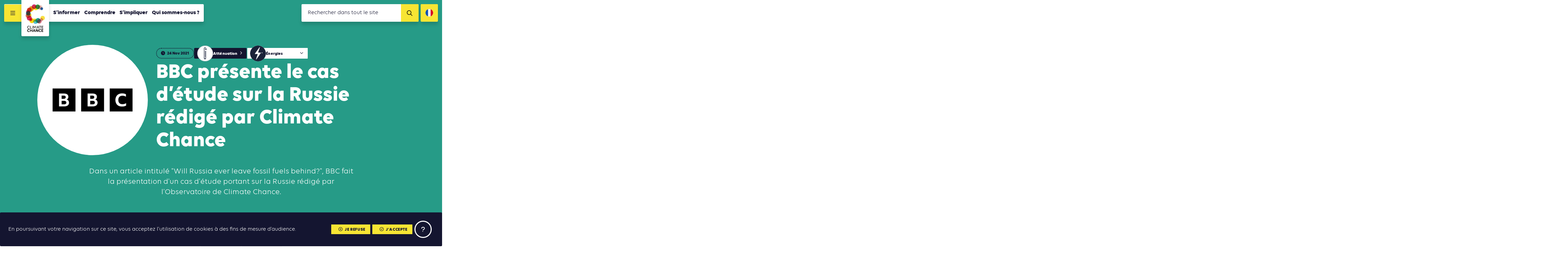

--- FILE ---
content_type: text/html; charset=UTF-8
request_url: https://www.climate-chance.org/bbc-presente-le-cas-detude-sur-la-russie-redige-par-climate-chance/
body_size: 11917
content:
<!DOCTYPE html>
<html lang="fr_FR">	
<head>
	<meta charset="UTF-8">
	<meta http-equiv="x-ua-compatible" content="ie=edge">	
	<meta name="viewport" content="width=device-width, initial-scale=1, user-scalable=no">

	<link rel="apple-touch-icon" sizes="57x57" href="/favicon/apple-icon-57x57.png">
	<link rel="apple-touch-icon" sizes="60x60" href="/favicon/apple-icon-60x60.png">
	<link rel="apple-touch-icon" sizes="72x72" href="/favicon/apple-icon-72x72.png">
	<link rel="apple-touch-icon" sizes="76x76" href="/favicon/apple-icon-76x76.png">
	<link rel="apple-touch-icon" sizes="114x114" href="/favicon/apple-icon-114x114.png">
	<link rel="apple-touch-icon" sizes="120x120" href="/favicon/apple-icon-120x120.png">
	<link rel="apple-touch-icon" sizes="144x144" href="/favicon/apple-icon-144x144.png">
	<link rel="apple-touch-icon" sizes="152x152" href="/favicon/apple-icon-152x152.png">
	<link rel="apple-touch-icon" sizes="180x180" href="/favicon/apple-icon-180x180.png">
	<link rel="icon" type="image/png" sizes="192x192"  href="/favicon/android-icon-192x192.png">
	<link rel="icon" type="image/png" sizes="32x32" href="/favicon/favicon-32x32.png">
	<link rel="icon" type="image/png" sizes="96x96" href="/favicon/favicon-96x96.png">
	<link rel="icon" type="image/png" sizes="16x16" href="/favicon/favicon-16x16.png">
	<link rel="manifest" href="/favicon/manifest.json">

	<meta name="msapplication-TileColor" content="#ffffff">
	<meta name="msapplication-TileImage" content="/favicon/ms-icon-144x144.png">
	<meta name="theme-color" content="#ffffff">

	
<meta name="description" content="Dans un article intitulé "Will Russia ever leave fossil fuels behind?", BBC fait la présentation d'un cas d'étude portant sur la Russie rédigé par l'Observatoire de Climate Chance.">

<title>BBC présente le cas d&rsquo;étude sur la Russie rédigé par Climate Chance | Climate Chance</title><meta name='robots' content='max-image-preview:large' />
	<style>img:is([sizes="auto" i], [sizes^="auto," i]) { contain-intrinsic-size: 3000px 1500px }</style>
	<link rel="alternate" hreflang="fr" href="https://www.climate-chance.org/bbc-presente-le-cas-detude-sur-la-russie-redige-par-climate-chance/" />
<link rel="alternate" hreflang="en" href="https://www.climate-chance.org/en/bbc-presents-case-study-russia-written-climate-chance/" />
<link rel="alternate" hreflang="x-default" href="https://www.climate-chance.org/bbc-presente-le-cas-detude-sur-la-russie-redige-par-climate-chance/" />
<meta property="og:type" content="article"/><meta property="og:description" content="Dans un article intitulé &quot;Will Russia ever leave fossil fuels behind?&quot;, BBC fait la présentation d&#039;un cas d&#039;étude portant sur la Russie rédigé par l&#039;Observatoire de Climate Chance."/><meta property="og:title" content="BBC présente le cas d&rsquo;étude sur la Russie rédigé par Climate Chance"/><meta property="og:url" content="https://www.climate-chance.org/bbc-presente-le-cas-detude-sur-la-russie-redige-par-climate-chance/"/><meta property="og:image" content="https://www.climate-chance.org/wp-content/uploads/2021/11/sans-titre-29-600x600.png"/><link rel='stylesheet' id='wp-block-library-css' href='https://www.climate-chance.org/wp-includes/css/dist/block-library/style.min.css?ver=6.8.3' type='text/css' media='all' />
<style id='classic-theme-styles-inline-css' type='text/css'>
/*! This file is auto-generated */
.wp-block-button__link{color:#fff;background-color:#32373c;border-radius:9999px;box-shadow:none;text-decoration:none;padding:calc(.667em + 2px) calc(1.333em + 2px);font-size:1.125em}.wp-block-file__button{background:#32373c;color:#fff;text-decoration:none}
</style>
<style id='global-styles-inline-css' type='text/css'>
:root{--wp--preset--aspect-ratio--square: 1;--wp--preset--aspect-ratio--4-3: 4/3;--wp--preset--aspect-ratio--3-4: 3/4;--wp--preset--aspect-ratio--3-2: 3/2;--wp--preset--aspect-ratio--2-3: 2/3;--wp--preset--aspect-ratio--16-9: 16/9;--wp--preset--aspect-ratio--9-16: 9/16;--wp--preset--color--black: #000000;--wp--preset--color--cyan-bluish-gray: #abb8c3;--wp--preset--color--white: #ffffff;--wp--preset--color--pale-pink: #f78da7;--wp--preset--color--vivid-red: #cf2e2e;--wp--preset--color--luminous-vivid-orange: #ff6900;--wp--preset--color--luminous-vivid-amber: #fcb900;--wp--preset--color--light-green-cyan: #7bdcb5;--wp--preset--color--vivid-green-cyan: #00d084;--wp--preset--color--pale-cyan-blue: #8ed1fc;--wp--preset--color--vivid-cyan-blue: #0693e3;--wp--preset--color--vivid-purple: #9b51e0;--wp--preset--gradient--vivid-cyan-blue-to-vivid-purple: linear-gradient(135deg,rgba(6,147,227,1) 0%,rgb(155,81,224) 100%);--wp--preset--gradient--light-green-cyan-to-vivid-green-cyan: linear-gradient(135deg,rgb(122,220,180) 0%,rgb(0,208,130) 100%);--wp--preset--gradient--luminous-vivid-amber-to-luminous-vivid-orange: linear-gradient(135deg,rgba(252,185,0,1) 0%,rgba(255,105,0,1) 100%);--wp--preset--gradient--luminous-vivid-orange-to-vivid-red: linear-gradient(135deg,rgba(255,105,0,1) 0%,rgb(207,46,46) 100%);--wp--preset--gradient--very-light-gray-to-cyan-bluish-gray: linear-gradient(135deg,rgb(238,238,238) 0%,rgb(169,184,195) 100%);--wp--preset--gradient--cool-to-warm-spectrum: linear-gradient(135deg,rgb(74,234,220) 0%,rgb(151,120,209) 20%,rgb(207,42,186) 40%,rgb(238,44,130) 60%,rgb(251,105,98) 80%,rgb(254,248,76) 100%);--wp--preset--gradient--blush-light-purple: linear-gradient(135deg,rgb(255,206,236) 0%,rgb(152,150,240) 100%);--wp--preset--gradient--blush-bordeaux: linear-gradient(135deg,rgb(254,205,165) 0%,rgb(254,45,45) 50%,rgb(107,0,62) 100%);--wp--preset--gradient--luminous-dusk: linear-gradient(135deg,rgb(255,203,112) 0%,rgb(199,81,192) 50%,rgb(65,88,208) 100%);--wp--preset--gradient--pale-ocean: linear-gradient(135deg,rgb(255,245,203) 0%,rgb(182,227,212) 50%,rgb(51,167,181) 100%);--wp--preset--gradient--electric-grass: linear-gradient(135deg,rgb(202,248,128) 0%,rgb(113,206,126) 100%);--wp--preset--gradient--midnight: linear-gradient(135deg,rgb(2,3,129) 0%,rgb(40,116,252) 100%);--wp--preset--font-size--small: 13px;--wp--preset--font-size--medium: 20px;--wp--preset--font-size--large: 36px;--wp--preset--font-size--x-large: 42px;--wp--preset--spacing--20: 0.44rem;--wp--preset--spacing--30: 0.67rem;--wp--preset--spacing--40: 1rem;--wp--preset--spacing--50: 1.5rem;--wp--preset--spacing--60: 2.25rem;--wp--preset--spacing--70: 3.38rem;--wp--preset--spacing--80: 5.06rem;--wp--preset--shadow--natural: 6px 6px 9px rgba(0, 0, 0, 0.2);--wp--preset--shadow--deep: 12px 12px 50px rgba(0, 0, 0, 0.4);--wp--preset--shadow--sharp: 6px 6px 0px rgba(0, 0, 0, 0.2);--wp--preset--shadow--outlined: 6px 6px 0px -3px rgba(255, 255, 255, 1), 6px 6px rgba(0, 0, 0, 1);--wp--preset--shadow--crisp: 6px 6px 0px rgba(0, 0, 0, 1);}:where(.is-layout-flex){gap: 0.5em;}:where(.is-layout-grid){gap: 0.5em;}body .is-layout-flex{display: flex;}.is-layout-flex{flex-wrap: wrap;align-items: center;}.is-layout-flex > :is(*, div){margin: 0;}body .is-layout-grid{display: grid;}.is-layout-grid > :is(*, div){margin: 0;}:where(.wp-block-columns.is-layout-flex){gap: 2em;}:where(.wp-block-columns.is-layout-grid){gap: 2em;}:where(.wp-block-post-template.is-layout-flex){gap: 1.25em;}:where(.wp-block-post-template.is-layout-grid){gap: 1.25em;}.has-black-color{color: var(--wp--preset--color--black) !important;}.has-cyan-bluish-gray-color{color: var(--wp--preset--color--cyan-bluish-gray) !important;}.has-white-color{color: var(--wp--preset--color--white) !important;}.has-pale-pink-color{color: var(--wp--preset--color--pale-pink) !important;}.has-vivid-red-color{color: var(--wp--preset--color--vivid-red) !important;}.has-luminous-vivid-orange-color{color: var(--wp--preset--color--luminous-vivid-orange) !important;}.has-luminous-vivid-amber-color{color: var(--wp--preset--color--luminous-vivid-amber) !important;}.has-light-green-cyan-color{color: var(--wp--preset--color--light-green-cyan) !important;}.has-vivid-green-cyan-color{color: var(--wp--preset--color--vivid-green-cyan) !important;}.has-pale-cyan-blue-color{color: var(--wp--preset--color--pale-cyan-blue) !important;}.has-vivid-cyan-blue-color{color: var(--wp--preset--color--vivid-cyan-blue) !important;}.has-vivid-purple-color{color: var(--wp--preset--color--vivid-purple) !important;}.has-black-background-color{background-color: var(--wp--preset--color--black) !important;}.has-cyan-bluish-gray-background-color{background-color: var(--wp--preset--color--cyan-bluish-gray) !important;}.has-white-background-color{background-color: var(--wp--preset--color--white) !important;}.has-pale-pink-background-color{background-color: var(--wp--preset--color--pale-pink) !important;}.has-vivid-red-background-color{background-color: var(--wp--preset--color--vivid-red) !important;}.has-luminous-vivid-orange-background-color{background-color: var(--wp--preset--color--luminous-vivid-orange) !important;}.has-luminous-vivid-amber-background-color{background-color: var(--wp--preset--color--luminous-vivid-amber) !important;}.has-light-green-cyan-background-color{background-color: var(--wp--preset--color--light-green-cyan) !important;}.has-vivid-green-cyan-background-color{background-color: var(--wp--preset--color--vivid-green-cyan) !important;}.has-pale-cyan-blue-background-color{background-color: var(--wp--preset--color--pale-cyan-blue) !important;}.has-vivid-cyan-blue-background-color{background-color: var(--wp--preset--color--vivid-cyan-blue) !important;}.has-vivid-purple-background-color{background-color: var(--wp--preset--color--vivid-purple) !important;}.has-black-border-color{border-color: var(--wp--preset--color--black) !important;}.has-cyan-bluish-gray-border-color{border-color: var(--wp--preset--color--cyan-bluish-gray) !important;}.has-white-border-color{border-color: var(--wp--preset--color--white) !important;}.has-pale-pink-border-color{border-color: var(--wp--preset--color--pale-pink) !important;}.has-vivid-red-border-color{border-color: var(--wp--preset--color--vivid-red) !important;}.has-luminous-vivid-orange-border-color{border-color: var(--wp--preset--color--luminous-vivid-orange) !important;}.has-luminous-vivid-amber-border-color{border-color: var(--wp--preset--color--luminous-vivid-amber) !important;}.has-light-green-cyan-border-color{border-color: var(--wp--preset--color--light-green-cyan) !important;}.has-vivid-green-cyan-border-color{border-color: var(--wp--preset--color--vivid-green-cyan) !important;}.has-pale-cyan-blue-border-color{border-color: var(--wp--preset--color--pale-cyan-blue) !important;}.has-vivid-cyan-blue-border-color{border-color: var(--wp--preset--color--vivid-cyan-blue) !important;}.has-vivid-purple-border-color{border-color: var(--wp--preset--color--vivid-purple) !important;}.has-vivid-cyan-blue-to-vivid-purple-gradient-background{background: var(--wp--preset--gradient--vivid-cyan-blue-to-vivid-purple) !important;}.has-light-green-cyan-to-vivid-green-cyan-gradient-background{background: var(--wp--preset--gradient--light-green-cyan-to-vivid-green-cyan) !important;}.has-luminous-vivid-amber-to-luminous-vivid-orange-gradient-background{background: var(--wp--preset--gradient--luminous-vivid-amber-to-luminous-vivid-orange) !important;}.has-luminous-vivid-orange-to-vivid-red-gradient-background{background: var(--wp--preset--gradient--luminous-vivid-orange-to-vivid-red) !important;}.has-very-light-gray-to-cyan-bluish-gray-gradient-background{background: var(--wp--preset--gradient--very-light-gray-to-cyan-bluish-gray) !important;}.has-cool-to-warm-spectrum-gradient-background{background: var(--wp--preset--gradient--cool-to-warm-spectrum) !important;}.has-blush-light-purple-gradient-background{background: var(--wp--preset--gradient--blush-light-purple) !important;}.has-blush-bordeaux-gradient-background{background: var(--wp--preset--gradient--blush-bordeaux) !important;}.has-luminous-dusk-gradient-background{background: var(--wp--preset--gradient--luminous-dusk) !important;}.has-pale-ocean-gradient-background{background: var(--wp--preset--gradient--pale-ocean) !important;}.has-electric-grass-gradient-background{background: var(--wp--preset--gradient--electric-grass) !important;}.has-midnight-gradient-background{background: var(--wp--preset--gradient--midnight) !important;}.has-small-font-size{font-size: var(--wp--preset--font-size--small) !important;}.has-medium-font-size{font-size: var(--wp--preset--font-size--medium) !important;}.has-large-font-size{font-size: var(--wp--preset--font-size--large) !important;}.has-x-large-font-size{font-size: var(--wp--preset--font-size--x-large) !important;}
:where(.wp-block-post-template.is-layout-flex){gap: 1.25em;}:where(.wp-block-post-template.is-layout-grid){gap: 1.25em;}
:where(.wp-block-columns.is-layout-flex){gap: 2em;}:where(.wp-block-columns.is-layout-grid){gap: 2em;}
:root :where(.wp-block-pullquote){font-size: 1.5em;line-height: 1.6;}
</style>
<link rel='stylesheet' id='vendorsmin-css' href='https://www.climate-chance.org/wp-content/plugins/fluxi-content-cc/assets/css/vendors.min.css' type='text/css' media='all' />
<link rel='stylesheet' id='css-min-css' href='https://www.climate-chance.org/wp-content/themes/climate-chance/app/css/main.min.css' type='text/css' media='all' />
<script type="text/javascript" src="https://www.climate-chance.org/wp-includes/js/jquery/jquery.min.js?ver=3.7.1" id="jquery-core-js"></script>
<script type="text/javascript" src="https://www.climate-chance.org/wp-includes/js/jquery/jquery-migrate.min.js?ver=3.4.1" id="jquery-migrate-js"></script>
<script type="text/javascript" src="https://www.climate-chance.org/wp-content/themes/climate-chance/app/js/vendors/modernizr-flex-grid-touch.min.js" id="modernizr-js"></script>
<link rel="https://api.w.org/" href="https://www.climate-chance.org/wp-json/" /><link rel="alternate" title="JSON" type="application/json" href="https://www.climate-chance.org/wp-json/wp/v2/posts/25399" /><link rel="canonical" href="https://www.climate-chance.org/bbc-presente-le-cas-detude-sur-la-russie-redige-par-climate-chance/" />
<link rel="alternate" title="oEmbed (JSON)" type="application/json+oembed" href="https://www.climate-chance.org/wp-json/oembed/1.0/embed?url=https%3A%2F%2Fwww.climate-chance.org%2Fbbc-presente-le-cas-detude-sur-la-russie-redige-par-climate-chance%2F" />
<link rel="alternate" title="oEmbed (XML)" type="text/xml+oembed" href="https://www.climate-chance.org/wp-json/oembed/1.0/embed?url=https%3A%2F%2Fwww.climate-chance.org%2Fbbc-presente-le-cas-detude-sur-la-russie-redige-par-climate-chance%2F&#038;format=xml" />
<meta name="generator" content="WPML ver:4.8.3 stt:1,4;" />
        <!-- Google Tag Manager -->
        <script>(function(w,d,s,l,i){w[l]=w[l]||[];w[l].push({'gtm.start':
        new Date().getTime(),event:'gtm.js'});var f=d.getElementsByTagName(s)[0],
        j=d.createElement(s),dl=l!='dataLayer'?'&l='+l:'';j.async=true;j.src=
        'https://www.googletagmanager.com/gtm.js?id='+i+dl;f.parentNode.insertBefore(j,f);
        })(window,document,'script','dataLayer','GTM-KZR4365');</script>
    </head>

<body data-rsssl=1 class="wp-singular post-template-default single single-post postid-25399 single-format-standard wp-theme-climate-chance no-touch" >

	<div id="global">

		

<header id="header" role="header" class="header js-site-header" data-auto-offset="no">
	<nav class="header__fullnav">
		<div class="header__fullnav__wrap">
			<div class="headerNavList"><div class="headerNavList__item"><a href="https://www.climate-chance.org/portail-action/" class="c-navLink">S&rsquo;informer</a></div><div class="headerNavList__item"><a href="https://www.climate-chance.org/portail-action/cartographie-des-actions/" class="c-navLink -sub">Cartographie de l’action</a></div><div class="headerNavList__item"><a href="https://www.climate-chance.org/portail-action/agenda-de-laction/" class="c-navLink -sub">Agenda de l’action</a></div><div class="headerNavList__item"><a href="https://www.climate-chance.org/portail-action/bibliotheque-climat/" class="c-navLink -sub">Bibliothèque de l’action</a></div><div class="headerNavList__item"><a href="https://www.climate-chance.org/portail-action/magazines-emag/" class="c-navLink -sub">Magazines eMag</a></div><div class="headerNavList__item"><a href="https://www.climate-chance.org/portail-action/actualites/" class="c-navLink -sub">Actualités</a></div><div class="headerNavList__item"><a href="https://www.climate-chance.org/portail-action/newsletters/" class="c-navLink -sub">Newsletters</a></div></div><div class="headerNavList"><div class="headerNavList__item"><a href="https://www.climate-chance.org/comprendre-observatoire/" class="c-navLink">Comprendre</a></div><div class="headerNavList__item"><a href="https://www.climate-chance.org/comprendre-observatoire/lobservatoire-mondial-de-laction-climat/" class="c-navLink -sub js-toggle-subnav"><span>Observatoire mondial de l’action climat</span><div class="c-navLink__icons">
								<i class="fas fa-circle"></i>
								<i class="fas fa-times"></i>
							</div></a><div class="headerNavList -sub js-subnav"><div class="headerNavList__item"><a href="https://www.climate-chance.org/comprendre-observatoire/bilan-mondial-action-climat-par-secteur/" class="c-navLink -sub">Bilan mondial de l&rsquo;action climat par secteur</a></div><div class="headerNavList__item"><a href="https://www.climate-chance.org/comprendre-observatoire/bilan-mondial-action-climat-territoires/" class="c-navLink -sub">Bilan mondial de l&rsquo;action climat des territoires</a></div><div class="headerNavList__item"><a href="https://www.climate-chance.org/comprendre-observatoire/bilan-mondial-finance-climat/" class="c-navLink -sub">Bilan mondial de la finance climat</a></div><div class="headerNavList__item"><a href="https://www.climate-chance.org/comprendre-observatoire/bilan-mondial-actions-climat-adaptation/" class="c-navLink -sub">Bilan mondial des actions climat d&rsquo;adaptation</a></div></div></div><div class="headerNavList__item"><a href="https://www.climate-chance.org/comprendre-observatoire/observatoire-de-laction-climat-en-afrique/" class="c-navLink -sub js-toggle-subnav"><span>Observatoire de l’action climat en Afrique</span><div class="c-navLink__icons">
								<i class="fas fa-circle"></i>
								<i class="fas fa-times"></i>
							</div></a><div class="headerNavList -sub js-subnav"><div class="headerNavList__item"><a href="https://www.climate-chance.org/comprendre-observatoire/observatoire-de-laction-climat-en-afrique/notes-analyse-observatoire-afrique/" class="c-navLink -sub">Notes d’analyse de l’Observatoire Afrique</a></div></div></div><div class="headerNavList__item"><a href="https://www.climate-chance.org/comprendre-observatoire/cas-detude-tendances/" class="c-navLink -sub">Cas d’étude et tendances d&rsquo;action</a></div><div class="headerNavList__item"><a href="https://www.climate-chance.org/comprendre-observatoire/blog-observatoire-mondial/" class="c-navLink -sub">Blog de l’Observatoire</a></div></div><div class="headerNavList"><div class="headerNavList__item"><a href="https://www.climate-chance.org/sommets-coalitions/" class="c-navLink">S&rsquo;impliquer</a></div><div class="headerNavList__item"><a href="https://www.climate-chance.org/sommets-coalitions/coalition-internationale-biodiversite/" class="c-navLink -sub">Coalition Internationale Biodiversité</a></div><div class="headerNavList__item"><a href="https://www.climate-chance.org/sommets-coalitions/coalitions-africaines/" class="c-navLink -sub js-toggle-subnav"><span>Coalitions Africaines</span><div class="c-navLink__icons">
								<i class="fas fa-circle"></i>
								<i class="fas fa-times"></i>
							</div></a><div class="headerNavList -sub js-subnav"><div class="headerNavList__item"><a href="https://www.climate-chance.org/sommets-coalitions/coalitions-africaines/coalition-mobilite/" class="c-navLink -sub">Coalition Mobilité et Transport durables</a></div><div class="headerNavList__item"><a href="https://www.climate-chance.org/sommets-coalitions/coalitions-africaines/coalition-acces-financements-acteurs-non-etatiques-africains/" class="c-navLink -sub">Coalition Accès aux financements des acteurs non-étatiques africains</a></div><div class="headerNavList__item"><a href="https://www.climate-chance.org/sommets-coalitions/coalitions-africaines/coalition-acces-efficacite-energetique-afrique/" class="c-navLink -sub">Coalition Accès et efficacité énergétique en Afrique</a></div><div class="headerNavList__item"><a href="https://www.climate-chance.org/sommets-coalitions/coalitions-africaines/coalition-adaptation-eau/" class="c-navLink -sub">Coalition Adaptation et eau</a></div><div class="headerNavList__item"><a href="https://www.climate-chance.org/sommets-coalitions/coalitions-africaines/coalition-agriculture-alimentation-reforestation/" class="c-navLink -sub">Coalition Agriculture, Alimentation, Reforestation</a></div><div class="headerNavList__item"><a href="https://www.climate-chance.org/sommets-coalitions/coalitions-africaines/coalition-amenager-les-villes-de-facon-durable/" class="c-navLink -sub">Coalition Aménager les villes de façon durable</a></div><div class="headerNavList__item"><a href="https://www.climate-chance.org/sommets-coalitions/coalitions-africaines/coalition-batiment-construction-durables/" class="c-navLink -sub">Coalition Bâtiment et Construction durables</a></div><div class="headerNavList__item"><a href="https://www.climate-chance.org/sommets-coalitions/coalitions-africaines/coalition-economie-circulaire/" class="c-navLink -sub">Coalition Economie Circulaire</a></div><div class="headerNavList__item"><a href="https://www.climate-chance.org/sommets-coalitions/coalitions-africaines/education-formation-changement-climatique-coalition/" class="c-navLink -sub">Coalition Education et Formation au changement climatique en Afrique</a></div></div></div><div class="headerNavList__item"><a href="https://www.climate-chance.org/sommets-coalitions/sommets-climate-chance/" class="c-navLink -sub js-toggle-subnav"><span>Sommets</span><div class="c-navLink__icons">
								<i class="fas fa-circle"></i>
								<i class="fas fa-times"></i>
							</div></a><div class="headerNavList -sub js-subnav"><div class="headerNavList__item"><a href="https://www.climate-chance.org/sommets-coalitions/sommets-climate-chance/sommet-climate-chance-afrique-2025/" class="c-navLink -sub">Sommet Climate Chance Afrique 2025</a></div><div class="headerNavList__item"><a href="https://www.climate-chance.org/sommets-coalitions/sommets-climate-chance/sommet-climate-chance-europe-afrique-2025-marseille/" class="c-navLink -sub">Sommet Climate Chance Europe Afrique 2025</a></div><div class="headerNavList__item"><a href="https://www.climate-chance.org/sommets-coalitions/sommets-climate-chance/sommet-climate-chance-europe-2024/" class="c-navLink -sub">Sommet Climate Chance Europe 2024 Wallonie</a></div><div class="headerNavList__item"><a href="https://www.climate-chance.org/sommets-coalitions/sommets-climate-chance/sommet-climate-chance-afrique-2023/" class="c-navLink -sub">Conférence Climate Chance Afrique 2023</a></div><div class="headerNavList__item"><a href="https://www.climate-chance.org/sommets-coalitions/sommets-climate-chance/semaine-de-la-mobilite-durable-et-du-climat-2022/" class="c-navLink -sub">Semaine de la Mobilité Durable et du Climat 2022</a></div><div class="headerNavList__item"><a href="https://www.climate-chance.org/sommets-coalitions/sommets-climate-chance/sommet-climate-chance-europe-2022/" class="c-navLink -sub">Sommet Climate Chance Europe 2022</a></div><div class="headerNavList__item"><a href="https://www.climate-chance.org/climate-chance-sommet-afrique-2021/" class="c-navLink -sub">Sommet Climate Chance Afrique 2021</a></div><div class="headerNavList__item"><a href="https://www.climate-chance.org/sommets-coalitions/sommets-climate-chance/climate-chance-sommet-afrique-2020/" class="c-navLink -sub">Sommet Climate Chance Afrique 2020</a></div><div class="headerNavList__item"><a href="https://www.climate-chance.org/sommets-coalitions/sommets-climate-chance/sommet-climate-chance-afrique-2019/" class="c-navLink -sub">Sommet Climate Chance Afrique 2019</a></div><div class="headerNavList__item"><a href="https://www.climate-chance.org/sommets-coalitions/sommets-climate-chance/sommet-climate-chance-2018/" class="c-navLink -sub">Sommet Climate Chance Afrique 2018</a></div><div class="headerNavList__item"><a href="https://www.climate-chance.org/sommets-coalitions/sommets-climate-chance/sommet-climate-chance-2017/" class="c-navLink -sub">Sommet Climate Chance 2017</a></div><div class="headerNavList__item"><a href="https://www.climate-chance.org/sommets-coalitions/sommets-climate-chance/sommet-climate-chance-2016/" class="c-navLink -sub">Sommet Climate Chance 2016</a></div><div class="headerNavList__item"><a href="https://www.climate-chance.org/sommets-coalitions/sommets-climate-chance/sommet-climat-et-territoires/" class="c-navLink -sub">Sommet Climat et Territoires 2015</a></div></div></div><div class="headerNavList__item"><a href="https://www.climate-chance.org/sommets-coalitions/emag-ateliers-virtuels-climate-chance/" class="c-navLink -sub">eMag &#038; Ateliers Virtuels</a></div><div class="headerNavList__item"><a href="https://www.climate-chance.org/sommets-coalitions/evenements/" class="c-navLink -sub">Événements</a></div><div class="headerNavList__item"><a href="https://www.climate-chance.org/sommets-coalitions/declarations-collectives/" class="c-navLink -sub">Déclarations collectives</a></div></div><div class="headerNavList"><div class="headerNavList__item"><a href="https://www.climate-chance.org/qui-sommes-nous/" class="c-navLink">Qui sommes-nous ?</a></div><div class="headerNavList__item"><a href="https://www.climate-chance.org/qui-sommes-nous/association/" class="c-navLink -sub">Missions et activités</a></div><div class="headerNavList__item"><a href="https://www.climate-chance.org/qui-sommes-nous/equipe/" class="c-navLink -sub">Équipe</a></div><div class="headerNavList__item"><a href="https://www.climate-chance.org/qui-sommes-nous/membres/" class="c-navLink -sub">Membres</a></div><div class="headerNavList__item"><a href="https://www.climate-chance.org/qui-sommes-nous/partenaires-climate-chance/" class="c-navLink -sub">Partenaires</a></div><div class="headerNavList__item"><a href="https://www.climate-chance.org/qui-sommes-nous/documents-institutionnels/" class="c-navLink -sub">Documents institutionnels</a></div><div class="headerNavList__item"><a href="https://www.climate-chance.org/qui-sommes-nous/revue-de-presse/" class="c-navLink -sub">Revue de presse</a></div></div>		</div>
		<div class="header__fullnav__wrap">

			<div class="headerNavList">
								<div class="headerNavList__item">
									<a href="https://www.climate-chance.org/contact/" class="c-navLink">Contact</a>
								</div>
							</div><div class="headerNavList">
								<div class="headerNavList__item">
									<a href="https://www.climate-chance.org/qui-sommes-nous/recrutement/" class="c-navLink">Nous rejoindre</a>
								</div>
							</div><div class="headerNavList">
								<div class="headerNavList__item">
									<a href="https://www.climate-chance.org/portail-action/newsletters/" class="c-navLink">Newsletters</a>
								</div>
							</div>
			<div class="headerNavList -social">
									<a href="https://www.facebook.com/ClimateChanceAssociation/" target="_blank" class="headerNavList__item">
						<i class="fab fa-facebook"></i>
					</a>
				
									<a href="https://twitter.com/climatechance" target="_blank" class="headerNavList__item">
						<i class="fab fa-x-twitter"></i>
					</a>
				
									<a href="https://www.linkedin.com/company/climate-chance-association/" target="_blank" class="headerNavList__item">
						<i class="fab fa-linkedin"></i>
					</a>
				
			</div>

		</div>
	</nav>
	<div class="header__navbar">
		<button class="header__navbar__burger js-toggle-nav">
			<i class="far fa-bars"></i>
			<i class="far fa-times"></i>
		</button>
		<div class="header__navbar__logo">
			<div class="header__navbar__logo__wrap">
				<a href="https://www.climate-chance.org">
					<img src="https://www.climate-chance.org/wp-content/themes/climate-chance/app/img/climate-chance_logo.jpg">
				</a>
			</div>
		</div>
		<nav class="header__navbar__menu">
			<ul class="nav">
			
<li class="nav__item top-level     js-nav-item-level0">
	<a href="https://www.climate-chance.org/portail-action/" class="c-navLink -main ">S&rsquo;informer</a>

<ul class="nav -level1 js-nav-level1">
		<li class="nav__item      js-nav-item-level1">
			<a href="https://www.climate-chance.org/portail-action/cartographie-des-actions/" class="c-navLink -sub ">Cartographie de l’action<i class="far fa-eye active-icon"></i><i class="far fa-ellipsis-h active-child-icon"></i><div class="uncollapse-icon js-uncollapse-list"><i class="far fa-caret-circle-down"></i></div></a>
		</li>
		<li class="nav__item      js-nav-item-level1">
			<a href="https://www.climate-chance.org/portail-action/agenda-de-laction/" class="c-navLink -sub ">Agenda de l’action<i class="far fa-eye active-icon"></i><i class="far fa-ellipsis-h active-child-icon"></i><div class="uncollapse-icon js-uncollapse-list"><i class="far fa-caret-circle-down"></i></div></a>
		</li>
		<li class="nav__item      js-nav-item-level1">
			<a href="https://www.climate-chance.org/portail-action/bibliotheque-climat/" class="c-navLink -sub ">Bibliothèque de l’action<i class="far fa-eye active-icon"></i><i class="far fa-ellipsis-h active-child-icon"></i><div class="uncollapse-icon js-uncollapse-list"><i class="far fa-caret-circle-down"></i></div></a>
		</li>
		<li class="nav__item      js-nav-item-level1">
			<a href="https://www.climate-chance.org/portail-action/magazines-emag/" class="c-navLink -sub ">Magazines eMag<i class="far fa-eye active-icon"></i><i class="far fa-ellipsis-h active-child-icon"></i><div class="uncollapse-icon js-uncollapse-list"><i class="far fa-caret-circle-down"></i></div></a>
		</li>
		<li class="nav__item      js-nav-item-level1">
			<a href="https://www.climate-chance.org/portail-action/actualites/" class="c-navLink -sub ">Actualités<i class="far fa-eye active-icon"></i><i class="far fa-ellipsis-h active-child-icon"></i><div class="uncollapse-icon js-uncollapse-list"><i class="far fa-caret-circle-down"></i></div></a>
		</li>
		<li class="nav__item      js-nav-item-level1">
			<a href="https://www.climate-chance.org/portail-action/newsletters/" class="c-navLink -sub ">Newsletters<i class="far fa-eye active-icon"></i><i class="far fa-ellipsis-h active-child-icon"></i><div class="uncollapse-icon js-uncollapse-list"><i class="far fa-caret-circle-down"></i></div></a>
		</li>
</ul>
</li>
<li class="nav__item top-level     js-nav-item-level0">
	<a href="https://www.climate-chance.org/comprendre-observatoire/" class="c-navLink -main ">Comprendre</a>

<ul class="nav -level1 js-nav-level1">
		<li class="nav__item      has-child js-nav-item-level1">
			<a href="https://www.climate-chance.org/comprendre-observatoire/lobservatoire-mondial-de-laction-climat/" class="c-navLink -sub ">Observatoire mondial de l’action climat<i class="far fa-eye active-icon"></i><i class="far fa-ellipsis-h active-child-icon"></i><div class="uncollapse-icon js-uncollapse-list"><i class="far fa-caret-circle-down"></i></div></a>

		<ul class="nav -level2 js-nav-level2">
			<li class="nav__item      js-nav-item-level2">
				<a href="https://www.climate-chance.org/comprendre-observatoire/bilan-mondial-action-climat-par-secteur/" class="c-navLink -sub ">Bilan mondial de l&rsquo;action climat par secteur<i class="far fa-eye active-icon"></i></a>
			</li>
			<li class="nav__item      js-nav-item-level2">
				<a href="https://www.climate-chance.org/comprendre-observatoire/bilan-mondial-action-climat-territoires/" class="c-navLink -sub ">Bilan mondial de l&rsquo;action climat des territoires<i class="far fa-eye active-icon"></i></a>
			</li>
			<li class="nav__item      js-nav-item-level2">
				<a href="https://www.climate-chance.org/comprendre-observatoire/bilan-mondial-finance-climat/" class="c-navLink -sub ">Bilan mondial de la finance climat<i class="far fa-eye active-icon"></i></a>
			</li>
			<li class="nav__item      js-nav-item-level2">
				<a href="https://www.climate-chance.org/comprendre-observatoire/bilan-mondial-actions-climat-adaptation/" class="c-navLink -sub ">Bilan mondial des actions climat d&rsquo;adaptation<i class="far fa-eye active-icon"></i></a>
			</li>
		</ul>
		</li>
		<li class="nav__item      has-child js-nav-item-level1">
			<a href="https://www.climate-chance.org/comprendre-observatoire/observatoire-de-laction-climat-en-afrique/" class="c-navLink -sub ">Observatoire de l’action climat en Afrique<i class="far fa-eye active-icon"></i><i class="far fa-ellipsis-h active-child-icon"></i><div class="uncollapse-icon js-uncollapse-list"><i class="far fa-caret-circle-down"></i></div></a>

		<ul class="nav -level2 js-nav-level2">
			<li class="nav__item      js-nav-item-level2">
				<a href="https://www.climate-chance.org/comprendre-observatoire/observatoire-de-laction-climat-en-afrique/notes-analyse-observatoire-afrique/" class="c-navLink -sub ">Notes d’analyse de l’Observatoire Afrique<i class="far fa-eye active-icon"></i></a>
			</li>
		</ul>
		</li>
		<li class="nav__item      js-nav-item-level1">
			<a href="https://www.climate-chance.org/comprendre-observatoire/cas-detude-tendances/" class="c-navLink -sub ">Cas d’étude et tendances d&rsquo;action<i class="far fa-eye active-icon"></i><i class="far fa-ellipsis-h active-child-icon"></i><div class="uncollapse-icon js-uncollapse-list"><i class="far fa-caret-circle-down"></i></div></a>
		</li>
		<li class="nav__item      js-nav-item-level1">
			<a href="https://www.climate-chance.org/comprendre-observatoire/blog-observatoire-mondial/" class="c-navLink -sub ">Blog de l’Observatoire<i class="far fa-eye active-icon"></i><i class="far fa-ellipsis-h active-child-icon"></i><div class="uncollapse-icon js-uncollapse-list"><i class="far fa-caret-circle-down"></i></div></a>
		</li>
</ul>
</li>
<li class="nav__item top-level     js-nav-item-level0">
	<a href="https://www.climate-chance.org/sommets-coalitions/" class="c-navLink -main ">S&rsquo;impliquer</a>

<ul class="nav -level1 js-nav-level1">
		<li class="nav__item      js-nav-item-level1">
			<a href="https://www.climate-chance.org/sommets-coalitions/coalition-internationale-biodiversite/" class="c-navLink -sub ">Coalition Internationale Biodiversité<i class="far fa-eye active-icon"></i><i class="far fa-ellipsis-h active-child-icon"></i><div class="uncollapse-icon js-uncollapse-list"><i class="far fa-caret-circle-down"></i></div></a>
		</li>
		<li class="nav__item      has-child js-nav-item-level1">
			<a href="https://www.climate-chance.org/sommets-coalitions/coalitions-africaines/" class="c-navLink -sub ">Coalitions Africaines<i class="far fa-eye active-icon"></i><i class="far fa-ellipsis-h active-child-icon"></i><div class="uncollapse-icon js-uncollapse-list"><i class="far fa-caret-circle-down"></i></div></a>

		<ul class="nav -level2 js-nav-level2">
			<li class="nav__item      js-nav-item-level2">
				<a href="https://www.climate-chance.org/sommets-coalitions/coalitions-africaines/coalition-mobilite/" class="c-navLink -sub ">Coalition Mobilité et Transport durables<i class="far fa-eye active-icon"></i></a>
			</li>
			<li class="nav__item      js-nav-item-level2">
				<a href="https://www.climate-chance.org/sommets-coalitions/coalitions-africaines/coalition-acces-financements-acteurs-non-etatiques-africains/" class="c-navLink -sub ">Coalition Accès aux financements des acteurs non-étatiques africains<i class="far fa-eye active-icon"></i></a>
			</li>
			<li class="nav__item      js-nav-item-level2">
				<a href="https://www.climate-chance.org/sommets-coalitions/coalitions-africaines/coalition-acces-efficacite-energetique-afrique/" class="c-navLink -sub ">Coalition Accès et efficacité énergétique en Afrique<i class="far fa-eye active-icon"></i></a>
			</li>
			<li class="nav__item      js-nav-item-level2">
				<a href="https://www.climate-chance.org/sommets-coalitions/coalitions-africaines/coalition-adaptation-eau/" class="c-navLink -sub ">Coalition Adaptation et eau<i class="far fa-eye active-icon"></i></a>
			</li>
			<li class="nav__item      js-nav-item-level2">
				<a href="https://www.climate-chance.org/sommets-coalitions/coalitions-africaines/coalition-agriculture-alimentation-reforestation/" class="c-navLink -sub ">Coalition Agriculture, Alimentation, Reforestation<i class="far fa-eye active-icon"></i></a>
			</li>
			<li class="nav__item      js-nav-item-level2">
				<a href="https://www.climate-chance.org/sommets-coalitions/coalitions-africaines/coalition-amenager-les-villes-de-facon-durable/" class="c-navLink -sub ">Coalition Aménager les villes de façon durable<i class="far fa-eye active-icon"></i></a>
			</li>
			<li class="nav__item      js-nav-item-level2">
				<a href="https://www.climate-chance.org/sommets-coalitions/coalitions-africaines/coalition-batiment-construction-durables/" class="c-navLink -sub ">Coalition Bâtiment et Construction durables<i class="far fa-eye active-icon"></i></a>
			</li>
			<li class="nav__item      js-nav-item-level2">
				<a href="https://www.climate-chance.org/sommets-coalitions/coalitions-africaines/coalition-economie-circulaire/" class="c-navLink -sub ">Coalition Economie Circulaire<i class="far fa-eye active-icon"></i></a>
			</li>
			<li class="nav__item      js-nav-item-level2">
				<a href="https://www.climate-chance.org/sommets-coalitions/coalitions-africaines/education-formation-changement-climatique-coalition/" class="c-navLink -sub ">Coalition Education et Formation au changement climatique en Afrique<i class="far fa-eye active-icon"></i></a>
			</li>
		</ul>
		</li>
		<li class="nav__item      has-child js-nav-item-level1">
			<a href="https://www.climate-chance.org/sommets-coalitions/sommets-climate-chance/" class="c-navLink -sub ">Sommets<i class="far fa-eye active-icon"></i><i class="far fa-ellipsis-h active-child-icon"></i><div class="uncollapse-icon js-uncollapse-list"><i class="far fa-caret-circle-down"></i></div></a>

		<ul class="nav -level2 js-nav-level2">
			<li class="nav__item      js-nav-item-level2">
				<a href="https://www.climate-chance.org/sommets-coalitions/sommets-climate-chance/sommet-climate-chance-afrique-2025/" class="c-navLink -sub ">Sommet Climate Chance Afrique 2025<i class="far fa-eye active-icon"></i></a>
			</li>
			<li class="nav__item      js-nav-item-level2">
				<a href="https://www.climate-chance.org/sommets-coalitions/sommets-climate-chance/sommet-climate-chance-europe-afrique-2025-marseille/" class="c-navLink -sub ">Sommet Climate Chance Europe Afrique 2025<i class="far fa-eye active-icon"></i></a>
			</li>
			<li class="nav__item      js-nav-item-level2">
				<a href="https://www.climate-chance.org/sommets-coalitions/sommets-climate-chance/sommet-climate-chance-europe-2024/" class="c-navLink -sub ">Sommet Climate Chance Europe 2024 Wallonie<i class="far fa-eye active-icon"></i></a>
			</li>
			<li class="nav__item      js-nav-item-level2">
				<a href="https://www.climate-chance.org/sommets-coalitions/sommets-climate-chance/sommet-climate-chance-afrique-2023/" class="c-navLink -sub ">Conférence Climate Chance Afrique 2023<i class="far fa-eye active-icon"></i></a>
			</li>
			<li class="nav__item      js-nav-item-level2">
				<a href="https://www.climate-chance.org/sommets-coalitions/sommets-climate-chance/semaine-de-la-mobilite-durable-et-du-climat-2022/" class="c-navLink -sub ">Semaine de la Mobilité Durable et du Climat 2022<i class="far fa-eye active-icon"></i></a>
			</li>
			<li class="nav__item      js-nav-item-level2">
				<a href="https://www.climate-chance.org/sommets-coalitions/sommets-climate-chance/sommet-climate-chance-europe-2022/" class="c-navLink -sub ">Sommet Climate Chance Europe 2022<i class="far fa-eye active-icon"></i></a>
			</li>
			<li class="nav__item      js-nav-item-level2">
				<a href="https://www.climate-chance.org/climate-chance-sommet-afrique-2021/" class="c-navLink -sub ">Sommet Climate Chance Afrique 2021<i class="far fa-eye active-icon"></i></a>
			</li>
			<li class="nav__item      js-nav-item-level2">
				<a href="https://www.climate-chance.org/sommets-coalitions/sommets-climate-chance/climate-chance-sommet-afrique-2020/" class="c-navLink -sub ">Sommet Climate Chance Afrique 2020<i class="far fa-eye active-icon"></i></a>
			</li>
			<li class="nav__item      has-child js-nav-item-level2">
				<a href="https://www.climate-chance.org/sommets-coalitions/sommets-climate-chance/sommet-climate-chance-afrique-2019/" class="c-navLink -sub ">Sommet Climate Chance Afrique 2019<i class="far fa-eye active-icon"></i></a>
			</li>
			<li class="nav__item      has-child js-nav-item-level2">
				<a href="https://www.climate-chance.org/sommets-coalitions/sommets-climate-chance/sommet-climate-chance-2018/" class="c-navLink -sub ">Sommet Climate Chance Afrique 2018<i class="far fa-eye active-icon"></i></a>
			</li>
			<li class="nav__item      js-nav-item-level2">
				<a href="https://www.climate-chance.org/sommets-coalitions/sommets-climate-chance/sommet-climate-chance-2017/" class="c-navLink -sub ">Sommet Climate Chance 2017<i class="far fa-eye active-icon"></i></a>
			</li>
			<li class="nav__item      js-nav-item-level2">
				<a href="https://www.climate-chance.org/sommets-coalitions/sommets-climate-chance/sommet-climate-chance-2016/" class="c-navLink -sub ">Sommet Climate Chance 2016<i class="far fa-eye active-icon"></i></a>
			</li>
			<li class="nav__item      js-nav-item-level2">
				<a href="https://www.climate-chance.org/sommets-coalitions/sommets-climate-chance/sommet-climat-et-territoires/" class="c-navLink -sub ">Sommet Climat et Territoires 2015<i class="far fa-eye active-icon"></i></a>
			</li>
		</ul>
		</li>
		<li class="nav__item      js-nav-item-level1">
			<a href="https://www.climate-chance.org/sommets-coalitions/emag-ateliers-virtuels-climate-chance/" class="c-navLink -sub ">eMag &#038; Ateliers Virtuels<i class="far fa-eye active-icon"></i><i class="far fa-ellipsis-h active-child-icon"></i><div class="uncollapse-icon js-uncollapse-list"><i class="far fa-caret-circle-down"></i></div></a>
		</li>
		<li class="nav__item      js-nav-item-level1">
			<a href="https://www.climate-chance.org/sommets-coalitions/evenements/" class="c-navLink -sub ">Événements<i class="far fa-eye active-icon"></i><i class="far fa-ellipsis-h active-child-icon"></i><div class="uncollapse-icon js-uncollapse-list"><i class="far fa-caret-circle-down"></i></div></a>
		</li>
		<li class="nav__item      js-nav-item-level1">
			<a href="https://www.climate-chance.org/sommets-coalitions/declarations-collectives/" class="c-navLink -sub ">Déclarations collectives<i class="far fa-eye active-icon"></i><i class="far fa-ellipsis-h active-child-icon"></i><div class="uncollapse-icon js-uncollapse-list"><i class="far fa-caret-circle-down"></i></div></a>
		</li>
</ul>
</li>
<li class="nav__item top-level     js-nav-item-level0">
	<a href="https://www.climate-chance.org/qui-sommes-nous/" class="c-navLink -main ">Qui sommes-nous ?</a>

<ul class="nav -level1 js-nav-level1">
		<li class="nav__item      js-nav-item-level1">
			<a href="https://www.climate-chance.org/qui-sommes-nous/association/" class="c-navLink -sub ">Missions et activités<i class="far fa-eye active-icon"></i><i class="far fa-ellipsis-h active-child-icon"></i><div class="uncollapse-icon js-uncollapse-list"><i class="far fa-caret-circle-down"></i></div></a>
		</li>
		<li class="nav__item      js-nav-item-level1">
			<a href="https://www.climate-chance.org/qui-sommes-nous/equipe/" class="c-navLink -sub ">Équipe<i class="far fa-eye active-icon"></i><i class="far fa-ellipsis-h active-child-icon"></i><div class="uncollapse-icon js-uncollapse-list"><i class="far fa-caret-circle-down"></i></div></a>
		</li>
		<li class="nav__item      js-nav-item-level1">
			<a href="https://www.climate-chance.org/qui-sommes-nous/membres/" class="c-navLink -sub ">Membres<i class="far fa-eye active-icon"></i><i class="far fa-ellipsis-h active-child-icon"></i><div class="uncollapse-icon js-uncollapse-list"><i class="far fa-caret-circle-down"></i></div></a>
		</li>
		<li class="nav__item      js-nav-item-level1">
			<a href="https://www.climate-chance.org/qui-sommes-nous/partenaires-climate-chance/" class="c-navLink -sub ">Partenaires<i class="far fa-eye active-icon"></i><i class="far fa-ellipsis-h active-child-icon"></i><div class="uncollapse-icon js-uncollapse-list"><i class="far fa-caret-circle-down"></i></div></a>
		</li>
		<li class="nav__item      js-nav-item-level1">
			<a href="https://www.climate-chance.org/qui-sommes-nous/documents-institutionnels/" class="c-navLink -sub ">Documents institutionnels<i class="far fa-eye active-icon"></i><i class="far fa-ellipsis-h active-child-icon"></i><div class="uncollapse-icon js-uncollapse-list"><i class="far fa-caret-circle-down"></i></div></a>
		</li>
		<li class="nav__item      js-nav-item-level1">
			<a href="https://www.climate-chance.org/qui-sommes-nous/revue-de-presse/" class="c-navLink -sub ">Revue de presse<i class="far fa-eye active-icon"></i><i class="far fa-ellipsis-h active-child-icon"></i><div class="uncollapse-icon js-uncollapse-list"><i class="far fa-caret-circle-down"></i></div></a>
		</li>
</ul>
</li>			</ul>
		</nav>
	</div>
	<div class="header__tools">
		<div class="header__tools__search">
			<form method="get" action="https://www.climate-chance.org/" class="c-search">
								<div class="c-search__input">
					<input class="header__tools__search__input " type="text" name="s" id="s" placeholder="Rechercher dans tout le site" value="">
				</div>
				<div class="c-search__submit">
					<button class="" type="submit"><i class="far fa-search"></i></button>
				</div>
			</form>
		</div>
		<div class="header__tools__lang">
			<div class="header__tools__lang__list">
				<div class="header__tools__lang__list__item current"><div class="c-flag" data-lang="fr"></div></div><a href="https://www.climate-chance.org/en/bbc-presents-case-study-russia-written-climate-chance/" class="header__tools__lang__list__item"><div class="c-flag" data-lang="en"></div></a>			</div>
		</div>
	</div>
</header>

		<div id="main" role="main" class="js-site-main"><article>
	
<div class="l-eventHeader">

    
        <div class="l-eventHeader__img">
            <img src="https://www.climate-chance.org/wp-content/uploads/2021/11/sans-titre-29.png">
        </div>

    
    <div class="l-eventHeader__content">
        <div class="l-eventHeader__content__meta">
            <div class="l-gridLine--categories -overflow -showAllAtMedium"">
                
                    <div class="c-cartouche -dark"><i class="fas fa-clock"></i>24 Nov 2021</div>

                
                            <div class="c-taxoTag -enjeu " data-enjeu="attenuation">
                <div class="c-taxoTag__main">
                                            <a href="https://www.climate-chance.org?s=&enjeu=attenuation" class="c-taxoTag-item">
                                                                <div class="icon" aria-hidden="true">
                            <img src="https://www.climate-chance.org/wp-content/uploads/2024/04/attenuation.jpg" alt="Pictogramme Atténuation">
                        </div>
                                            <span class="label">Atténuation</span>
                                            </a>
                                    </div>
            </div>
            <div class="c-taxoTag -hasChildren ">
                <div class="c-taxoTag__main">
                                            <a href="https://www.climate-chance.org?s=&secteur-activite=energies" class="c-taxoTag-item">
                                                                <div class="icon" aria-hidden="true">
                            <img src="https://www.climate-chance.org/wp-content/uploads/2024/04/energie.jpg" alt="Pictogramme Énergies">
                        </div>
                                            <span class="label">Énergies</span>
                                            </a>
                                    </div>
                                    <div class="c-taxoTag__sub">
                                                    <a href="https://www.climate-chance.org?s=&secteur-activite=energies-fossiles" class="c-taxoTag-item">
                                                                    <div class="icon" aria-hidden="true">
                                        <img src="https://www.climate-chance.org/wp-content/uploads/2024/04/energies_fossiles.jpg" alt="Pictogramme Énergies Fossiles">
                                    </div>
                                                                <span class="label">Énergies Fossiles</span>
                            </a>
                                            </div>
                            </div>

                <button class="l-gridLine__more js-show-all-header-tags" aria-hidden="true"><i class="far fa-circle-plus"></i></button>
            </div>
        </div>
        <h1 class="l-eventHeader__content__title">BBC présente le cas d&rsquo;étude sur la Russie rédigé par Climate Chance</h1>
    </div>
    <div class="l-eventHeader__subtitle">
        <h2 class="t-subtitle">Dans un article intitulé "Will Russia ever leave fossil fuels behind?", BBC fait la présentation d'un cas d'étude portant sur la Russie rédigé par l'Observatoire de Climate Chance.</h2>
    </div>
    <div class="l-eventHeader__share">
        <button class="c-button -small js-share" data-network="linkedin"><i class="fab fa-linkedin"></i>Partager</button>
        <button class="c-button -small js-share" data-network="twitter"><i class="fab fa-x-twitter"></i>Partager</button>
        <button class="c-button -small js-share" data-network="facebook"><i class="fab fa-facebook"></i>Partager</button>
    </div>
</div>    	    <div class="l-col -content l-padding"><div class="fc"><p>Publié par <strong>BBC</strong> le <strong>24/11/2021</strong></p>
<p>Ecrit par <strong>Angelina Davydova</strong></p>
<a href="https://www.climate-chance.org/wp-content/uploads/2021/11/screenshot-2021-11-24-14.34.20-1200x589.png" class="js-is-lightbox content-jump"><figure><img decoding="async" src="https://www.climate-chance.org/wp-content/uploads/2021/11/screenshot-2021-11-24-14.34.20-1200x589.png" title="Screenshot 2021-11-24 14.34.20" alt="" /></figure></a><div class="l-jump"><a href="https://www.bbc.com/future/article/20211115-climate-change-can-russia-leave-fossil-fuels-behind" class="c-link l-jump" target="_blank" rel="noopener">Vous pouvez lire l&rsquo;article complet sur le site de BBC</a></div><div class="l-jump"><a href="https://www.climate-chance.org/cas-etude/russie-les-feux-de-foret-jettent-un-froid-sur-les-tiedes-ambitions-climatiques-de-la-russie/" class="c-link l-jump" target="_blank" rel="noopener">Découvrez le cas d&rsquo;étude Russie ici</a></div></div></div>
    </article>


			<aside class="c-section -bgColor l-marginTop l-padding">

				<div class="c-section__title">
					<div class="c-section__title__txt"><span>Contenus</span><br><span>associés</span> </div>
				</div>

				<div class="c-section__grid l-col">
					<div class="l-newSlider js-new-slider ">
						<div class="l-newSlider__button js-slider-button" data-direction="prev">
							<button class="c-roundButton -slider"><i class="fas fa-angle-left"></i></button>
						</div>
						<div class="l-newSlider__button js-slider-button" data-direction="next">
							<button class="c-roundButton -slider"><i class="fas fa-angle-right"></i></button>
						</div>

						<ul class="l-newSlider__slides js-slides">
							<li class="l-newSlider__slides__item js-slide"><a href="https://www.climate-chance.org/sommets-coalitions/sommets-climate-chance/sommet-climate-chance-afrique-2025/"><article class="c-cardBibliotheque">
	<div class="c-cardBibliotheque__content">
		<div class="c-cardBibliotheque__content__header">
			<div class="l-gridLine--categories -overflow">
				<div class="l-gridLine__item">
					<div class="c-cartouche">Page</div>
				</div>
				<!-- <div class="l-gridLine__item">
					<div class="c-cartouche -main"><i class="far fa-calendar-alt"></i>07 Août 2025</div>
				</div> -->
				            <div class="c-taxoTag -enjeu -disabled -light" data-enjeu="adaptation">
                <div class="c-taxoTag__main">
                                            <div class="c-taxoTag-item">
                                                                <div class="icon" aria-hidden="true">
                            <img src="https://www.climate-chance.org/wp-content/uploads/2024/04/adaptation.jpg" alt="Pictogramme Adaptation">
                        </div>
                                            <span class="label">Adaptation</span>
                                            </div>
                                    </div>
            </div>
            <div class="c-taxoTag -enjeu -disabled -light" data-enjeu="attenuation">
                <div class="c-taxoTag__main">
                                            <div class="c-taxoTag-item">
                                                                <div class="icon" aria-hidden="true">
                            <img src="https://www.climate-chance.org/wp-content/uploads/2024/04/attenuation.jpg" alt="Pictogramme Atténuation">
                        </div>
                                            <span class="label">Atténuation</span>
                                            </div>
                                    </div>
            </div>
            <div class="c-taxoTag -enjeu -disabled -light" data-enjeu="biodiversite">
                <div class="c-taxoTag__main">
                                            <div class="c-taxoTag-item">
                                                                <div class="icon" aria-hidden="true">
                            <img src="https://www.climate-chance.org/wp-content/uploads/2024/04/biodiversite-1.jpg" alt="Pictogramme Biodiversité">
                        </div>
                                            <span class="label">Biodiversité</span>
                                            </div>
                                    </div>
            </div>
			</div>

			<h1 class="c-cardBibliotheque__content__header__title">Sommet Climate Chance Afrique 2025</h1>
		</div>

		<h2 class="c-cardBibliotheque__content__excerpt">La communce de Cotonou et l’association Climate Chance co-organisent le prochain Sommet Climate Chance Afrique 2025.</h2>

		<div class="c-cardBibliotheque__content__more">
			<button class="c-link -slim">Lire la suite</button>
		</div>
	</div>
</article>
</a></li><li class="l-newSlider__slides__item js-slide"><a href="https://www.climate-chance.org/sommet-climate-chance-afrique-scca2025-cotonou-benin/"><article class="c-cardBibliotheque">
	<div class="c-cardBibliotheque__content">
		<div class="c-cardBibliotheque__content__header">
			<div class="l-gridLine--categories -overflow">
				<div class="l-gridLine__item">
					<div class="c-cartouche">Actualité</div>
				</div>
				<!-- <div class="l-gridLine__item">
					<div class="c-cartouche -main"><i class="far fa-calendar-alt"></i>29 Juil 2025</div>
				</div> -->
				            <div class="c-taxoTag -enjeu -disabled -light" data-enjeu="adaptation">
                <div class="c-taxoTag__main">
                                            <div class="c-taxoTag-item">
                                                                <div class="icon" aria-hidden="true">
                            <img src="https://www.climate-chance.org/wp-content/uploads/2024/04/adaptation.jpg" alt="Pictogramme Adaptation">
                        </div>
                                            <span class="label">Adaptation</span>
                                            </div>
                                    </div>
            </div>
            <div class="c-taxoTag -enjeu -disabled -light" data-enjeu="attenuation">
                <div class="c-taxoTag__main">
                                            <div class="c-taxoTag-item">
                                                                <div class="icon" aria-hidden="true">
                            <img src="https://www.climate-chance.org/wp-content/uploads/2024/04/attenuation.jpg" alt="Pictogramme Atténuation">
                        </div>
                                            <span class="label">Atténuation</span>
                                            </div>
                                    </div>
            </div>
            <div class="c-taxoTag -enjeu -disabled -light" data-enjeu="biodiversite">
                <div class="c-taxoTag__main">
                                            <div class="c-taxoTag-item">
                                                                <div class="icon" aria-hidden="true">
                            <img src="https://www.climate-chance.org/wp-content/uploads/2024/04/biodiversite-1.jpg" alt="Pictogramme Biodiversité">
                        </div>
                                            <span class="label">Biodiversité</span>
                                            </div>
                                    </div>
            </div>
            <div class="c-taxoTag -hasChildren -disabled -light">
                <div class="c-taxoTag__main">
                                            <div class="c-taxoTag-item">
                                                                <div class="icon" aria-hidden="true">
                            <img src="https://www.climate-chance.org/wp-content/uploads/2024/04/energie.jpg" alt="Pictogramme Énergies">
                        </div>
                                            <span class="label">Énergies</span>
                                            </div>
                                    </div>
                            </div>
			</div>

			<h1 class="c-cardBibliotheque__content__header__title">Sommet Climate Chance Afrique #SCCA2025 à Cotonou au Bénin</h1>
		</div>

		<h2 class="c-cardBibliotheque__content__excerpt">Découvrez la Feuille de route de Cotonou sur le développement des énergies renouvelables en Afrique ! 
</h2>

		<div class="c-cardBibliotheque__content__more">
			<button class="c-link -slim">Lire la suite</button>
		</div>
	</div>
</article>
</a></li><li class="l-newSlider__slides__item js-slide"><a href="https://www.climate-chance.org/cimdc-abidjan-2026/"><article class="c-cardBibliotheque">
	<div class="c-cardBibliotheque__content">
		<div class="c-cardBibliotheque__content__header">
			<div class="l-gridLine--categories -overflow">
				<div class="l-gridLine__item">
					<div class="c-cartouche">Actualité</div>
				</div>
				<!-- <div class="l-gridLine__item">
					<div class="c-cartouche -main"><i class="far fa-calendar-alt"></i>06 Juin 2025</div>
				</div> -->
				            <div class="c-taxoTag -enjeu -disabled -light" data-enjeu="adaptation">
                <div class="c-taxoTag__main">
                                            <div class="c-taxoTag-item">
                                                                <div class="icon" aria-hidden="true">
                            <img src="https://www.climate-chance.org/wp-content/uploads/2024/04/adaptation.jpg" alt="Pictogramme Adaptation">
                        </div>
                                            <span class="label">Adaptation</span>
                                            </div>
                                    </div>
            </div>
            <div class="c-taxoTag -enjeu -disabled -light" data-enjeu="attenuation">
                <div class="c-taxoTag__main">
                                            <div class="c-taxoTag-item">
                                                                <div class="icon" aria-hidden="true">
                            <img src="https://www.climate-chance.org/wp-content/uploads/2024/04/attenuation.jpg" alt="Pictogramme Atténuation">
                        </div>
                                            <span class="label">Atténuation</span>
                                            </div>
                                    </div>
            </div>
            <div class="c-taxoTag  -disabled -light">
                <div class="c-taxoTag__main">
                                            <div class="c-taxoTag-item">
                                                                <div class="icon" aria-hidden="true">
                            <img src="https://www.climate-chance.org/wp-content/uploads/2024/04/transport.jpg" alt="Pictogramme Mobilités">
                        </div>
                                            <span class="label">Mobilités</span>
                                            </div>
                                    </div>
                            </div>
			</div>

			<h1 class="c-cardBibliotheque__content__header__title">Rendez-vous à Abidjan en 2026</h1>
		</div>

		<h2 class="c-cardBibliotheque__content__excerpt">La Conférence Internationale Mobilité Durable et Climat #CIMDC co organisée avec CODATU et l'AMUGA (Autorité de la Mobilité Urbaine dans le Grand Abidjan) se tiendra en 2026.</h2>

		<div class="c-cardBibliotheque__content__more">
			<button class="c-link -slim">Lire la suite</button>
		</div>
	</div>
</article>
</a></li><li class="l-newSlider__slides__item js-slide"><a href="https://www.climate-chance.org/agenda/cop30-belem-bresil/"><article class="c-cardBibliotheque">
	<div class="c-cardBibliotheque__content">
		<div class="c-cardBibliotheque__content__header">
			<div class="l-gridLine--categories -overflow">
				<div class="l-gridLine__item">
					<div class="c-cartouche">Agenda</div>
				</div>
				<!-- <div class="l-gridLine__item">
					<div class="c-cartouche -main"><i class="far fa-calendar-alt"></i>05 Juin 2025</div>
				</div> -->
				            <div class="c-taxoTag -enjeu -disabled -light" data-enjeu="adaptation">
                <div class="c-taxoTag__main">
                                            <div class="c-taxoTag-item">
                                                                <div class="icon" aria-hidden="true">
                            <img src="https://www.climate-chance.org/wp-content/uploads/2024/04/adaptation.jpg" alt="Pictogramme Adaptation">
                        </div>
                                            <span class="label">Adaptation</span>
                                            </div>
                                    </div>
            </div>
            <div class="c-taxoTag -enjeu -disabled -light" data-enjeu="attenuation">
                <div class="c-taxoTag__main">
                                            <div class="c-taxoTag-item">
                                                                <div class="icon" aria-hidden="true">
                            <img src="https://www.climate-chance.org/wp-content/uploads/2024/04/attenuation.jpg" alt="Pictogramme Atténuation">
                        </div>
                                            <span class="label">Atténuation</span>
                                            </div>
                                    </div>
            </div>
            <div class="c-taxoTag -enjeu -disabled -light" data-enjeu="biodiversite">
                <div class="c-taxoTag__main">
                                            <div class="c-taxoTag-item">
                                                                <div class="icon" aria-hidden="true">
                            <img src="https://www.climate-chance.org/wp-content/uploads/2024/04/biodiversite-1.jpg" alt="Pictogramme Biodiversité">
                        </div>
                                            <span class="label">Biodiversité</span>
                                            </div>
                                    </div>
            </div>
            <div class="c-taxoTag -enjeu -disabled -light" data-enjeu="finance">
                <div class="c-taxoTag__main">
                                            <div class="c-taxoTag-item">
                                                                <div class="icon" aria-hidden="true">
                            <img src="https://www.climate-chance.org/wp-content/uploads/2024/04/financement.jpg" alt="Pictogramme Finance">
                        </div>
                                            <span class="label">Finance</span>
                                            </div>
                                    </div>
            </div>
			</div>

			<h1 class="c-cardBibliotheque__content__header__title">COP30, Belém, Brésil</h1>
		</div>

		<h2 class="c-cardBibliotheque__content__excerpt">La COP30 se tiendra du 10 au 21 novembre 2025 à Belém, dans l'État du Pará, au cœur de l'Amazonie brésilienne. Cette édition de la « COP30 Amazônia », mettra l'accent sur la pr[...]</h2>

		<div class="c-cardBibliotheque__content__more">
			<button class="c-link -slim">Lire la suite</button>
		</div>
	</div>
</article>
</a></li><li class="l-newSlider__slides__item js-slide"><a href="https://www.climate-chance.org/article-construction21-cop29-tribune/"><article class="c-cardBibliotheque">
	<div class="c-cardBibliotheque__content">
		<div class="c-cardBibliotheque__content__header">
			<div class="l-gridLine--categories -overflow">
				<div class="l-gridLine__item">
					<div class="c-cartouche">Actualité</div>
				</div>
				<!-- <div class="l-gridLine__item">
					<div class="c-cartouche -main"><i class="far fa-calendar-alt"></i>27 Nov 2024</div>
				</div> -->
				            <div class="c-taxoTag -enjeu -disabled -light" data-enjeu="adaptation">
                <div class="c-taxoTag__main">
                                            <div class="c-taxoTag-item">
                                                                <div class="icon" aria-hidden="true">
                            <img src="https://www.climate-chance.org/wp-content/uploads/2024/04/adaptation.jpg" alt="Pictogramme Adaptation">
                        </div>
                                            <span class="label">Adaptation</span>
                                            </div>
                                    </div>
            </div>
            <div class="c-taxoTag -enjeu -disabled -light" data-enjeu="attenuation">
                <div class="c-taxoTag__main">
                                            <div class="c-taxoTag-item">
                                                                <div class="icon" aria-hidden="true">
                            <img src="https://www.climate-chance.org/wp-content/uploads/2024/04/attenuation.jpg" alt="Pictogramme Atténuation">
                        </div>
                                            <span class="label">Atténuation</span>
                                            </div>
                                    </div>
            </div>
            <div class="c-taxoTag -enjeu -disabled -light" data-enjeu="finance">
                <div class="c-taxoTag__main">
                                            <div class="c-taxoTag-item">
                                                                <div class="icon" aria-hidden="true">
                            <img src="https://www.climate-chance.org/wp-content/uploads/2024/04/financement.jpg" alt="Pictogramme Finance">
                        </div>
                                            <span class="label">Finance</span>
                                            </div>
                                    </div>
            </div>
			</div>

			<h1 class="c-cardBibliotheque__content__header__title">Article Construction21 : COP29 &#8211; Tribune d&rsquo;Anne Barre</h1>
		</div>

		<h2 class="c-cardBibliotheque__content__excerpt">Une tribune d'Anne Barre, membre administratrice de l’association Climate chance, mais aussi de l’organisation écoféministe WECF (Women Engage for a Common Future) est parue le[...]</h2>

		<div class="c-cardBibliotheque__content__more">
			<button class="c-link -slim">Lire la suite</button>
		</div>
	</div>
</article>
</a></li><li class="l-newSlider__slides__item js-slide"><a href="https://www.climate-chance.org/bonne-pratique/developpement-du-projet-rajapi-cop-a-la-cop16-de-la-cnulcd-convention-des-nations-unies-sur-la-lutte-contre-la-desertification/"><article class="c-cardBibliotheque">
	<div class="c-cardBibliotheque__content">
		<div class="c-cardBibliotheque__content__header">
			<div class="l-gridLine--categories -overflow">
				<div class="l-gridLine__item">
					<div class="c-cartouche">Bonne pratique</div>
				</div>
				<!-- <div class="l-gridLine__item">
					<div class="c-cartouche -main"><i class="far fa-calendar-alt"></i>25 Nov 2024</div>
				</div> -->
				            <div class="c-taxoTag -enjeu -disabled -light" data-enjeu="adaptation">
                <div class="c-taxoTag__main">
                                            <div class="c-taxoTag-item">
                                                                <div class="icon" aria-hidden="true">
                            <img src="https://www.climate-chance.org/wp-content/uploads/2024/04/adaptation.jpg" alt="Pictogramme Adaptation">
                        </div>
                                            <span class="label">Adaptation</span>
                                            </div>
                                    </div>
            </div>
            <div class="c-taxoTag -enjeu -disabled -light" data-enjeu="attenuation">
                <div class="c-taxoTag__main">
                                            <div class="c-taxoTag-item">
                                                                <div class="icon" aria-hidden="true">
                            <img src="https://www.climate-chance.org/wp-content/uploads/2024/04/attenuation.jpg" alt="Pictogramme Atténuation">
                        </div>
                                            <span class="label">Atténuation</span>
                                            </div>
                                    </div>
            </div>
            <div class="c-taxoTag  -disabled -light">
                <div class="c-taxoTag__main">
                                            <div class="c-taxoTag-item">
                                                                <div class="icon" aria-hidden="true">
                            <img src="https://www.climate-chance.org/wp-content/uploads/2024/04/agriculture-foresterie-et-usages-des-sols.jpg" alt="Pictogramme Agriculture, Foresterie et Usages des sols">
                        </div>
                                            <span class="label">Agriculture, Foresterie et Usages des sols</span>
                                            </div>
                                    </div>
                            </div>
			</div>

			<h1 class="c-cardBibliotheque__content__header__title">Développement du Projet RAJAPI-COP à la COP16 de la CNULCD (Convention des Nations Unies sur la Lu...</h1>
		</div>

		<h2 class="c-cardBibliotheque__content__excerpt">Le Réseau des Jeunes Africains Apporteurs de Projets Innovants aux COP (RAJAPI-COP) se veut un catalyseur pour l’innovation, la collaboration et l’inclusion des jeunes dans les[...]</h2>

		<div class="c-cardBibliotheque__content__more">
			<button class="c-link -slim">Lire la suite</button>
		</div>
	</div>
</article>
</a></li><li class="l-newSlider__slides__item js-slide"><a href="https://www.climate-chance.org/article-franceinfo-cop-29-michele-rubirola/"><article class="c-cardBibliotheque">
	<div class="c-cardBibliotheque__content">
		<div class="c-cardBibliotheque__content__header">
			<div class="l-gridLine--categories -overflow">
				<div class="l-gridLine__item">
					<div class="c-cartouche">Actualité</div>
				</div>
				<!-- <div class="l-gridLine__item">
					<div class="c-cartouche -main"><i class="far fa-calendar-alt"></i>13 Nov 2024</div>
				</div> -->
				            <div class="c-taxoTag -enjeu -disabled -light" data-enjeu="adaptation">
                <div class="c-taxoTag__main">
                                            <div class="c-taxoTag-item">
                                                                <div class="icon" aria-hidden="true">
                            <img src="https://www.climate-chance.org/wp-content/uploads/2024/04/adaptation.jpg" alt="Pictogramme Adaptation">
                        </div>
                                            <span class="label">Adaptation</span>
                                            </div>
                                    </div>
            </div>
            <div class="c-taxoTag -enjeu -disabled -light" data-enjeu="attenuation">
                <div class="c-taxoTag__main">
                                            <div class="c-taxoTag-item">
                                                                <div class="icon" aria-hidden="true">
                            <img src="https://www.climate-chance.org/wp-content/uploads/2024/04/attenuation.jpg" alt="Pictogramme Atténuation">
                        </div>
                                            <span class="label">Atténuation</span>
                                            </div>
                                    </div>
            </div>
			</div>

			<h1 class="c-cardBibliotheque__content__header__title">Article de France Info « COP 29 à Bakou : Interview de Michèle Rubirola »</h1>
		</div>

		<h2 class="c-cardBibliotheque__content__excerpt">Article de France Info paru le 11 novembre 2024.</h2>

		<div class="c-cardBibliotheque__content__more">
			<button class="c-link -slim">Lire la suite</button>
		</div>
	</div>
</article>
</a></li><li class="l-newSlider__slides__item js-slide"><a href="https://www.climate-chance.org/magazine-afrive-finance-verte-urbanisation-afrique/"><article class="c-cardBibliotheque">
	<div class="c-cardBibliotheque__content">
		<div class="c-cardBibliotheque__content__header">
			<div class="l-gridLine--categories -overflow">
				<div class="l-gridLine__item">
					<div class="c-cartouche">Actualité</div>
				</div>
				<!-- <div class="l-gridLine__item">
					<div class="c-cartouche -main"><i class="far fa-calendar-alt"></i>12 Nov 2024</div>
				</div> -->
				            <div class="c-taxoTag -enjeu -disabled -light" data-enjeu="adaptation">
                <div class="c-taxoTag__main">
                                            <div class="c-taxoTag-item">
                                                                <div class="icon" aria-hidden="true">
                            <img src="https://www.climate-chance.org/wp-content/uploads/2024/04/adaptation.jpg" alt="Pictogramme Adaptation">
                        </div>
                                            <span class="label">Adaptation</span>
                                            </div>
                                    </div>
            </div>
            <div class="c-taxoTag -enjeu -disabled -light" data-enjeu="attenuation">
                <div class="c-taxoTag__main">
                                            <div class="c-taxoTag-item">
                                                                <div class="icon" aria-hidden="true">
                            <img src="https://www.climate-chance.org/wp-content/uploads/2024/04/attenuation.jpg" alt="Pictogramme Atténuation">
                        </div>
                                            <span class="label">Atténuation</span>
                                            </div>
                                    </div>
            </div>
            <div class="c-taxoTag -enjeu -disabled -light" data-enjeu="finance">
                <div class="c-taxoTag__main">
                                            <div class="c-taxoTag-item">
                                                                <div class="icon" aria-hidden="true">
                            <img src="https://www.climate-chance.org/wp-content/uploads/2024/04/financement.jpg" alt="Pictogramme Finance">
                        </div>
                                            <span class="label">Finance</span>
                                            </div>
                                    </div>
            </div>
			</div>

			<h1 class="c-cardBibliotheque__content__header__title">Magazine AfriVe – n° spécial finance verte</h1>
		</div>

		<h2 class="c-cardBibliotheque__content__excerpt">Le N° 04 Nov - Déc 2024 d'AfriVe vient de paraitre. Climate Chance a contribué au dossier  "Défis de l’urbanisation rapide et du changement climatique dans les villes africaine[...]</h2>

		<div class="c-cardBibliotheque__content__more">
			<button class="c-link -slim">Lire la suite</button>
		</div>
	</div>
</article>
</a></li><li class="l-newSlider__slides__item js-slide"><a href="https://www.climate-chance.org/note-cop29-contexte-geopolitique-tendu-objectif-finance-climat/"><article class="c-cardBibliotheque">
	<div class="c-cardBibliotheque__content">
		<div class="c-cardBibliotheque__content__header">
			<div class="l-gridLine--categories -overflow">
				<div class="l-gridLine__item">
					<div class="c-cartouche">Actualité</div>
				</div>
				<!-- <div class="l-gridLine__item">
					<div class="c-cartouche -main"><i class="far fa-calendar-alt"></i>28 Oct 2024</div>
				</div> -->
				            <div class="c-taxoTag -enjeu -disabled -light" data-enjeu="adaptation">
                <div class="c-taxoTag__main">
                                            <div class="c-taxoTag-item">
                                                                <div class="icon" aria-hidden="true">
                            <img src="https://www.climate-chance.org/wp-content/uploads/2024/04/adaptation.jpg" alt="Pictogramme Adaptation">
                        </div>
                                            <span class="label">Adaptation</span>
                                            </div>
                                    </div>
            </div>
            <div class="c-taxoTag -enjeu -disabled -light" data-enjeu="attenuation">
                <div class="c-taxoTag__main">
                                            <div class="c-taxoTag-item">
                                                                <div class="icon" aria-hidden="true">
                            <img src="https://www.climate-chance.org/wp-content/uploads/2024/04/attenuation.jpg" alt="Pictogramme Atténuation">
                        </div>
                                            <span class="label">Atténuation</span>
                                            </div>
                                    </div>
            </div>
            <div class="c-taxoTag -enjeu -disabled -light" data-enjeu="finance">
                <div class="c-taxoTag__main">
                                            <div class="c-taxoTag-item">
                                                                <div class="icon" aria-hidden="true">
                            <img src="https://www.climate-chance.org/wp-content/uploads/2024/04/financement.jpg" alt="Pictogramme Finance">
                        </div>
                                            <span class="label">Finance</span>
                                            </div>
                                    </div>
            </div>
			</div>

			<h1 class="c-cardBibliotheque__content__header__title">COP29 : Dans un contexte géopolitique tendu, l’objectif de finance climat est-il menacé ? Découvre...</h1>
		</div>

		<h2 class="c-cardBibliotheque__content__excerpt">A quelques jours du démarrage de la COP29 se tenant à Bakou, le Blog de l'Observatoire publie une nouvelle note de décryptage sur les enjeux de la Conférences des Parties sur l[...]</h2>

		<div class="c-cardBibliotheque__content__more">
			<button class="c-link -slim">Lire la suite</button>
		</div>
	</div>
</article>
</a></li><li class="l-newSlider__slides__item js-slide"><a href="https://www.climate-chance.org/comprendre-observatoire/blog-observatoire-mondial/cop29-finance-climat-geopolitique/"><article class="c-cardBibliotheque">
	<div class="c-cardBibliotheque__content">
		<div class="c-cardBibliotheque__content__header">
			<div class="l-gridLine--categories -overflow">
				<div class="l-gridLine__item">
					<div class="c-cartouche">Page</div>
				</div>
				<!-- <div class="l-gridLine__item">
					<div class="c-cartouche -main"><i class="far fa-calendar-alt"></i>28 Oct 2024</div>
				</div> -->
				            <div class="c-taxoTag -enjeu -disabled -light" data-enjeu="adaptation">
                <div class="c-taxoTag__main">
                                            <div class="c-taxoTag-item">
                                                                <div class="icon" aria-hidden="true">
                            <img src="https://www.climate-chance.org/wp-content/uploads/2024/04/adaptation.jpg" alt="Pictogramme Adaptation">
                        </div>
                                            <span class="label">Adaptation</span>
                                            </div>
                                    </div>
            </div>
            <div class="c-taxoTag -enjeu -disabled -light" data-enjeu="attenuation">
                <div class="c-taxoTag__main">
                                            <div class="c-taxoTag-item">
                                                                <div class="icon" aria-hidden="true">
                            <img src="https://www.climate-chance.org/wp-content/uploads/2024/04/attenuation.jpg" alt="Pictogramme Atténuation">
                        </div>
                                            <span class="label">Atténuation</span>
                                            </div>
                                    </div>
            </div>
            <div class="c-taxoTag -enjeu -disabled -light" data-enjeu="finance">
                <div class="c-taxoTag__main">
                                            <div class="c-taxoTag-item">
                                                                <div class="icon" aria-hidden="true">
                            <img src="https://www.climate-chance.org/wp-content/uploads/2024/04/financement.jpg" alt="Pictogramme Finance">
                        </div>
                                            <span class="label">Finance</span>
                                            </div>
                                    </div>
            </div>
			</div>

			<h1 class="c-cardBibliotheque__content__header__title">COP29 : Dans un contexte géopolitique tendu, l&rsquo;objectif de finance climat est-il menacé ?</h1>
		</div>

		<h2 class="c-cardBibliotheque__content__excerpt">[Octobre 2024] Dans un contexte de hausse des émissions, d'intensification des impacts du changement climatique et de tensions géopolitiques, la COP sur le climat se tient pour[...]</h2>

		<div class="c-cardBibliotheque__content__more">
			<button class="c-link -slim">Lire la suite</button>
		</div>
	</div>
</article>
</a></li><li class="l-newSlider__slides__item js-slide"><a href="https://www.climate-chance.org/agenda-2024-climat-biodiversite-international/"><article class="c-cardBibliotheque">
	<div class="c-cardBibliotheque__content">
		<div class="c-cardBibliotheque__content__header">
			<div class="l-gridLine--categories -overflow">
				<div class="l-gridLine__item">
					<div class="c-cartouche">Actualité</div>
				</div>
				<!-- <div class="l-gridLine__item">
					<div class="c-cartouche -main"><i class="far fa-calendar-alt"></i>09 Oct 2024</div>
				</div> -->
				            <div class="c-taxoTag -enjeu -disabled -light" data-enjeu="adaptation">
                <div class="c-taxoTag__main">
                                            <div class="c-taxoTag-item">
                                                                <div class="icon" aria-hidden="true">
                            <img src="https://www.climate-chance.org/wp-content/uploads/2024/04/adaptation.jpg" alt="Pictogramme Adaptation">
                        </div>
                                            <span class="label">Adaptation</span>
                                            </div>
                                    </div>
            </div>
            <div class="c-taxoTag -enjeu -disabled -light" data-enjeu="attenuation">
                <div class="c-taxoTag__main">
                                            <div class="c-taxoTag-item">
                                                                <div class="icon" aria-hidden="true">
                            <img src="https://www.climate-chance.org/wp-content/uploads/2024/04/attenuation.jpg" alt="Pictogramme Atténuation">
                        </div>
                                            <span class="label">Atténuation</span>
                                            </div>
                                    </div>
            </div>
            <div class="c-taxoTag -enjeu -disabled -light" data-enjeu="biodiversite">
                <div class="c-taxoTag__main">
                                            <div class="c-taxoTag-item">
                                                                <div class="icon" aria-hidden="true">
                            <img src="https://www.climate-chance.org/wp-content/uploads/2024/04/biodiversite-1.jpg" alt="Pictogramme Biodiversité">
                        </div>
                                            <span class="label">Biodiversité</span>
                                            </div>
                                    </div>
            </div>
            <div class="c-taxoTag -enjeu -disabled -light" data-enjeu="finance">
                <div class="c-taxoTag__main">
                                            <div class="c-taxoTag-item">
                                                                <div class="icon" aria-hidden="true">
                            <img src="https://www.climate-chance.org/wp-content/uploads/2024/04/financement.jpg" alt="Pictogramme Finance">
                        </div>
                                            <span class="label">Finance</span>
                                            </div>
                                    </div>
            </div>
			</div>

			<h1 class="c-cardBibliotheque__content__header__title">COP16 Biodiversité, FUM, COP29 Climat et COP16 Désertification : l&rsquo;agenda international de f...</h1>
		</div>

		<h2 class="c-cardBibliotheque__content__excerpt">Plusieurs rendez-vous majeurs de l’agenda international du climat et de la biodiversité se déroulent d'ici la fin de l’année 2024. Climate Chance sera présent à la plupart.[...]</h2>

		<div class="c-cardBibliotheque__content__more">
			<button class="c-link -slim">Lire la suite</button>
		</div>
	</div>
</article>
</a></li><li class="l-newSlider__slides__item js-slide"><a href="https://www.climate-chance.org/convergence-climat-biodiversite-sols-publication/"><article class="c-cardBibliotheque">
	<div class="c-cardBibliotheque__content">
		<div class="c-cardBibliotheque__content__header">
			<div class="l-gridLine--categories -overflow">
				<div class="l-gridLine__item">
					<div class="c-cartouche">Actualité</div>
				</div>
				<!-- <div class="l-gridLine__item">
					<div class="c-cartouche -main"><i class="far fa-calendar-alt"></i>09 Oct 2024</div>
				</div> -->
				            <div class="c-taxoTag -enjeu -disabled -light" data-enjeu="adaptation">
                <div class="c-taxoTag__main">
                                            <div class="c-taxoTag-item">
                                                                <div class="icon" aria-hidden="true">
                            <img src="https://www.climate-chance.org/wp-content/uploads/2024/04/adaptation.jpg" alt="Pictogramme Adaptation">
                        </div>
                                            <span class="label">Adaptation</span>
                                            </div>
                                    </div>
            </div>
            <div class="c-taxoTag -enjeu -disabled -light" data-enjeu="attenuation">
                <div class="c-taxoTag__main">
                                            <div class="c-taxoTag-item">
                                                                <div class="icon" aria-hidden="true">
                            <img src="https://www.climate-chance.org/wp-content/uploads/2024/04/attenuation.jpg" alt="Pictogramme Atténuation">
                        </div>
                                            <span class="label">Atténuation</span>
                                            </div>
                                    </div>
            </div>
            <div class="c-taxoTag -enjeu -disabled -light" data-enjeu="biodiversite">
                <div class="c-taxoTag__main">
                                            <div class="c-taxoTag-item">
                                                                <div class="icon" aria-hidden="true">
                            <img src="https://www.climate-chance.org/wp-content/uploads/2024/04/biodiversite-1.jpg" alt="Pictogramme Biodiversité">
                        </div>
                                            <span class="label">Biodiversité</span>
                                            </div>
                                    </div>
            </div>
            <div class="c-taxoTag -enjeu -disabled -light" data-enjeu="finance">
                <div class="c-taxoTag__main">
                                            <div class="c-taxoTag-item">
                                                                <div class="icon" aria-hidden="true">
                            <img src="https://www.climate-chance.org/wp-content/uploads/2024/04/financement.jpg" alt="Pictogramme Finance">
                        </div>
                                            <span class="label">Finance</span>
                                            </div>
                                    </div>
            </div>
			</div>

			<h1 class="c-cardBibliotheque__content__header__title">Renforcer la convergence climat-biodiversité-sols : Nouvelle publication du Blog de l’Observatoire...</h1>
		</div>

		<h2 class="c-cardBibliotheque__content__excerpt">Découvrez la nouvelle note d'analyse de l'Observatoire Climate Chance : "Renforcer la convergence climat-biodiversité-sols dans une année de « triple COP »"</h2>

		<div class="c-cardBibliotheque__content__more">
			<button class="c-link -slim">Lire la suite</button>
		</div>
	</div>
</article>
</a></li>						</ul>
					</div>
				</div>

				<div class="l-jump l-center">
					<a href="https://www.climate-chance.org?s=%20&amp;enjeu=attenuation&amp;secteur-activite=energies&amp;secteur-activite=energies-fossiles" class="c-button -outline">Tous les contenus associés</a>
				</div>
			</aside>
		</div><!-- .main -->

		

<footer id="footer" class="bgc-dark l-padding" role="footer">
    <div class="l-col c-white">
        <div class="l-gridLine -equal -respond">
            <div class="l-gridLine__item">
                <h4 class="t-miniH -underline">Climate Chance</h4>

                <div class="l-jump">
                    <p class="t-subtitle-card marginTop-gap"><strong>Adresse postale</strong><br>2 rue du Fret, 75018 Paris</p>
                    <p class="t-subtitle-card marginTop-gap"><strong>Domiciliation</strong><br>21 rue du Faubourg Saint-Antoine, 75011 Paris</p>
                                            <p class="t-subtitle-card marginTop-gap"><strong>Nous contacter</strong><br>association@climate-chance.org</p>
                                    </div>

                <div class="l-jump">
                    <div class="l-gridLine -gap">
                        <div class="l-gridLine__item">
                    <a href="https://www.linkedin.com/company/climate-chance-association/" target="_blank" class="c-roundButton -outline -white"><i class="fab fa-linkedin"></i></a>
                </div><div class="l-gridLine__item">
        <a href="https://twitter.com/climatechance" target="_blank" class="c-roundButton -outline -white"><i class="fab fa-x-twitter"></i></a>
        </div><div class="l-gridLine__item">
        <a href="https://bsky.app/profile/climate-chance.bsky.social" target="_blank" class="c-roundButton -outline -white"><i class="fab fa-bluesky"></i></a>
        </div><div class="l-gridLine__item">
                    <a href="https://www.facebook.com/ClimateChanceAssociation/" target="_blank" class="c-roundButton -outline -white"><i class="fab fa-facebook"></i></a>
                </div><div class="l-gridLine__item">
					<a href="https://www.youtube.com/channel/UCoIzQgqEVmBFZi2NP8Bz3cQ" target="_blank" class="c-roundButton -outline -white"><i class="fab fa-youtube"></i></a>
				</div>                    </div>
                </div>
            </div>

            <div class="l-gridLine__item"><h2 class="t-miniH -underline">Liens utiles</h2><ul class="list-reset l-jump"><li><a href="https://www.climate-chance.org/politique-confidentialite/" class="c-link -white">Politique de confidentialité</a></li><li><a href="https://www.climate-chance.org/mentions-legales/" class="c-link -white">Mentions légales</a></li><li><a href="https://www.climate-chance.org/contact/" class="c-link -white">Contact</a></li></ul></div>
            <div class="l-gridLine__item">
                <h4 class="t-miniH -underline">Newsletter</h4>

                <div class="l-jump">
                    <a href="https://www.climate-chance.org/inscription-newsletter/" class="c-button">Je m'inscris</a>
                                    </div>
            </div>
        </div>

        <div class="l-paddingTop l-center">
            Conception & réalisation :<br> <a href="https://www.yannrolland.com/" target="_blank" class="c-link -white marginLeft-gap">Yann Rolland</a>
            <div class="marginLeft-gap marginRight-gap"><i class="far fa-plus"></i></div> <a href="http://thibautcaroli.fr/" target="_blank" class="c-link -white">Thibaut Caroli</a>
        </div>
    </div>
</footer>				<div class="c-notify js-baseNotify">
	<div class="c-notify__content l-col l-cell">
		<h3 class="c-notify__message js-baseNotify-message"></h3>
		<button class="c-notify__btn c-roundButton -outline is-none js-baseNotify-close"><i class="fas fa-times"></i></button>
	</div>
</div>
		<div class="c-cookies has-dark-bg"><div class="c-cookies__message">En poursuivant votre navigation sur ce site, vous acceptez l’utilisation de cookies à des fins de mesure d’audience.</div><div class="c-cookies__buttons"><a class="c-button -small" href="https://www.climate-chance.org/bbc-presente-le-cas-detude-sur-la-russie-redige-par-climate-chance/?rgpd=refuse"><i class="far fa-times-circle"></i>Je refuse</a><a class="c-button -small" href="https://www.climate-chance.org/bbc-presente-le-cas-detude-sur-la-russie-redige-par-climate-chance/?rgpd=accepte"><i class="far fa-check-circle"></i>J'accepte</a><a class="c-roundButton -outline -white" href="https://www.climate-chance.org/politique-confidentialite/"><i class="fas fa-question"></i></a></div></div>

		</div><!-- .global -->

		<script type="speculationrules">
{"prefetch":[{"source":"document","where":{"and":[{"href_matches":"\/*"},{"not":{"href_matches":["\/wp-*.php","\/wp-admin\/*","\/wp-content\/uploads\/*","\/wp-content\/*","\/wp-content\/plugins\/*","\/wp-content\/themes\/climate-chance\/*","\/*\\?(.+)"]}},{"not":{"selector_matches":"a[rel~=\"nofollow\"]"}},{"not":{"selector_matches":".no-prefetch, .no-prefetch a"}}]},"eagerness":"conservative"}]}
</script>
<script type="text/javascript" src="https://www.climate-chance.org/wp-content/plugins/fluxi-content-cc/assets/js/vendors/all.fluxi.min.js" id="allfluxivendors-js"></script>
<script type="text/javascript" src="https://www.climate-chance.org/wp-content/plugins/fluxi-content-cc/assets/js/fluxicontent.js" id="fluxicontent-js"></script>
<script type="text/javascript" src="https://www.climate-chance.org/wp-content/themes/climate-chance/app/js/vendors/concat/jquery.waypoints.min.js" id="waypoints-js"></script>
<script type="text/javascript" src="https://www.climate-chance.org/wp-content/themes/climate-chance/app/js/vendors/concat/jquery.fitvids.min.js" id="fitvids-js"></script>
<script type="text/javascript" src="https://www.climate-chance.org/wp-content/themes/climate-chance/app/js/main.js" id="main-js"></script>

    <!-- Google tag V3 (gtag.js) -->
    <script>
        (function(b,o,i,l,e,r){b.GoogleAnalyticsObject=l;b[l]||(b[l]=
        function(){(b[l].q=b[l].q||[]).push(arguments)});b[l].l=+new Date;
        e=o.createElement(i);r=o.getElementsByTagName(i)[0];
        e.src='//www.google-analytics.com/analytics.js';
        r.parentNode.insertBefore(e,r)}(window,document,'script','ga'));
        ga('create','UA-119531742-1');ga('send','pageview');
    </script>

    <!-- Google tag V4 (gtag.js) -->
    <script async src="https://www.googletagmanager.com/gtag/js?id=G-B946G66466"></script>
    <script>
      window.dataLayer = window.dataLayer || [];
      function gtag(){dataLayer.push(arguments);}
      gtag('js', new Date());
      gtag('config', 'G-B946G66466');
    </script>

            <!-- Google Tag Manager (noscript) -->
        <noscript><iframe src="https://www.googletagmanager.com/ns.html?id=GTM-KZR4365"
        height="0" width="0" style="display:none;visibility:hidden"></iframe></noscript>
    		<link rel="stylesheet" href="https://www.climate-chance.org/wp-content/themes/climate-chance/app/css/fontawesome.min.css" media="print" onload="this.media='all'">

		</body>

		</html>

--- FILE ---
content_type: text/css
request_url: https://www.climate-chance.org/wp-content/themes/climate-chance/app/css/main.min.css
body_size: 32108
content:
@import url("//hello.myfonts.net/count/369a57");@import url("https://fonts.googleapis.com/css2?family=Sarabun:wght@400;700&display=swap");@font-face{font-family:volte;font-weight:400;src:url(../fonts/volte/369A57_0_0.eot);src:url(../fonts/volte/369A57_0_0.eot?#iefix) format("embedded-opentype"),url(../fonts/volte/369A57_0_0.woff2) format("woff2"),url(../fonts/volte/369A57_0_0.woff) format("woff"),url(../fonts/volte/369A57_0_0.ttf) format("truetype")}@font-face{font-family:volte;font-weight:700;src:url(../fonts/volte/369A57_1_0.eot);src:url(../fonts/volte/369A57_1_0.eot?#iefix) format("embedded-opentype"),url(../fonts/volte/369A57_1_0.woff2) format("woff2"),url(../fonts/volte/369A57_1_0.woff) format("woff"),url(../fonts/volte/369A57_1_0.ttf) format("truetype")}@font-face{font-family:volte;font-style:italic;font-weight:400;src:url(../fonts/volte/369A57_2_0.eot);src:url(../fonts/volte/369A57_2_0.eot?#iefix) format("embedded-opentype"),url(../fonts/volte/369A57_2_0.woff2) format("woff2"),url(../fonts/volte/369A57_2_0.woff) format("woff"),url(../fonts/volte/369A57_2_0.ttf) format("truetype")}.-cta.acf-button:before,.-cta.bilan-pdf__button:before,.acf-button,.acf-button [class*=fa],.bilan-pdf__button,.bilan-pdf__button [class*=fa],.bilan-pdf__list,.bilan-pdf__list:after,.bilan-pdf__list:before,.bilanMore__content__years li a,.bilanSummary li a,.bilanSummary li span,.bilanThemaTimeline__wrap,.bilanThemaView__content__item,.bilan__aside__nav,.bilan__aside__nav__item,.bilan__aside__nav__item.is-active:before,.c-accordeon__title,.c-adminTools,.c-anchorNav:after,.c-anchorNav:before,.c-anchorNav__item__img,.c-anchorNav__item__link,.c-button,.c-button [class*=fa],.c-button--date,.c-button--date [class*=fa],.c-button--discret,.c-button--discret [class*=fa],.c-button.-cta:before,.c-cardAgenda:after,.c-cardAgenda:before,.c-cardAgenda__content__date__day,.c-cardBibliotheque:after,.c-cardBilan__content:after,.c-cardBilan__content:before,.c-cardEvent:after,.c-cardEvent:before,.c-cardLogo,.c-cardMap__content:after,.c-cardNews:after,.c-cardNews:before,.c-cardNews__img img,.c-cardPage:after,.c-cardPage__content__header__img img,.c-cardPortrait__content:after,.c-cardPortrait__content:before,.c-cardPortrait__content__portrait:after,.c-cardPortrait__overlay,.c-cardPortrait__overlay__close,.c-checkbox,.c-document,.c-document:after,.c-document:before,.c-fatLink:after,.c-flagMarker__content,.c-flagMarker__content__label,.c-iconLinkButton,.c-input__label,.c-link:after,.c-miniform__input label,.c-multiLevelFilters__options,.c-multiLevelFilters__options__bg:after,.c-multiLevelFilters__toggles__item,.c-multiLevelFilters__toggles__item .count,.c-navLink,.c-navLink--nav,.c-pagination .page-numbers,.c-roundButton,.c-roundButton--hamburger,.c-roundButton--pagination,.c-search__submit button,.c-tag,.c-taxoTag,.c-taxoTag-item,.c-taxoTag__sub,.event-hero__canvas,.fc .c-accordeon a,.fc figure figcaption,.fc>p a,.fc>ul li a,.has-particles,.header,.header:after,.headerNavList.-social .headerNavList__item,.header__fullnav,.header__navbar,.header__navbar__burger,.header__navbar__menu .nav[class*=level],.header__navbar__menu__item,.header__tools__lang,.header__tools__lang__list__item,.hp-cta:after,.hp-cta:before,.hp-mission,.hp-mission:after,.hp-mission:before,.l-logosGrid__logo__img,.l-pageHeader__canvas,.l-pageLayout__aside__anchorNav,.l-scrollContainer__scroll,.l-slider__slides,.map-cards__close,.map-cards__list,.map-cards__list__wrap,.map__count,.nav__item.top-level:after,.no-touchevents #map:after,.no-touchevents #map:before,.no-touchevents .c-cardMap:after,.no-touchevents .c-cardMap:before,.no-touchevents .l-page__content__map:after,.no-touchevents .l-page__content__map:before,.pp-drawer .nav.-level2,.pp-drawer [class*="nav -level1"]>.nav__item.has-child .uncollapse-icon,.progFilterPanel,.progFilters,.progFloater,.searchOverlay,.searchOverlay__wrap:after,.select2-container--default .select2-selection--single,.subnav__list__item a:after,.transition,[class*="nav -level1"]>.nav__item,[class*=c-button],[class*=c-button] [class*=fa],[class*=c-button].-cta:before{-webkit-transition-delay:0s;transition-delay:0s;-webkit-transition-duration:.2s;transition-duration:.2s;-webkit-transition-property:all;transition-property:all;-webkit-transition-timing-function:cubic-bezier(.25,.46,.45,.94);transition-timing-function:cubic-bezier(.25,.46,.45,.94)}.bilan-pdf__list,.bilanSummary,.l-cardsGrid,.l-newSlider__slides,.list-reset{list-style:none;margin:0;padding:0}.is-none,.is-none-sublocation,.is-sub-active{display:none!important}.no-events{pointer-events:none}.c-main{color:#eb8b2d!important}.bg-main{background-color:#eb8b2d!important}.bg-main--grad{background:url(../img/patterns/subtlenet.png),radial-gradient(ellipse at top,#eb8b2d,rgba(235,139,45,.2)),radial-gradient(ellipse at bottom,#eb8b2d,rgba(235,139,45,.2))}.bg-main--pattern{background-color:#eb8b2d!important;background-image:url(../img/patterns/subtlenet.png)}.c-second{color:#52bdca!important}.bg-second{background-color:#52bdca!important}.bg-second--grad{background:url(../img/patterns/subtlenet.png),radial-gradient(ellipse at top,#52bdca,rgba(82,189,202,.2)),radial-gradient(ellipse at bottom,#52bdca,rgba(82,189,202,.2))}.bg-second--pattern{background-color:#52bdca!important;background-image:url(../img/patterns/subtlenet.png)}.c-accent{color:#f7e533!important}.bg-accent{background-color:#f7e533!important}.bg-accent--grad{background:url(../img/patterns/subtlenet.png),radial-gradient(ellipse at top,#f7e533,rgba(247,229,51,.2)),radial-gradient(ellipse at bottom,#f7e533,rgba(247,229,51,.2))}.c-dark{color:#141530!important}.bg-dark{background-color:#141530!important}.bg-dark--grad{background:url(../img/patterns/subtlenet.png),radial-gradient(ellipse at top,#141530,rgba(20,21,48,.2)),radial-gradient(ellipse at bottom,#141530,rgba(20,21,48,.2))}.c-light{color:#f2f2f2!important}.bg-light{background-color:#f2f2f2!important}.bg-light--grad{background:url(../img/patterns/subtlenet.png),radial-gradient(ellipse at top,#f2f2f2,hsla(0,0%,95%,.2)),radial-gradient(ellipse at bottom,#f2f2f2,hsla(0,0%,95%,.2))}.c-txt{color:#141530!important}.bg-txt{background-color:#141530!important}.bg-txt--grad{background:url(../img/patterns/subtlenet.png),radial-gradient(ellipse at top,#141530,rgba(20,21,48,.2)),radial-gradient(ellipse at bottom,#141530,rgba(20,21,48,.2))}.c-success{color:#00c15f!important}.bg-success{background-color:#00c15f!important}.bg-success--grad{background:url(../img/patterns/subtlenet.png),radial-gradient(ellipse at top,#00c15f,rgba(0,193,95,.2)),radial-gradient(ellipse at bottom,#00c15f,rgba(0,193,95,.2))}.c-error{color:#f13636!important}.bg-error{background-color:#f13636!important}.bg-error--grad{background:url(../img/patterns/subtlenet.png),radial-gradient(ellipse at top,#f13636,rgba(241,54,54,.2)),radial-gradient(ellipse at bottom,#f13636,rgba(241,54,54,.2))}.c-facebook{color:#3b5998!important}.bg-facebook{background-color:#3b5998!important}.bg-facebook--grad{background:url(../img/patterns/subtlenet.png),radial-gradient(ellipse at top,#3b5998,rgba(59,89,152,.2)),radial-gradient(ellipse at bottom,#3b5998,rgba(59,89,152,.2))}.c-twitter{color:#1da1f2!important}.bg-twitter{background-color:#1da1f2!important}.bg-twitter--grad{background:url(../img/patterns/subtlenet.png),radial-gradient(ellipse at top,#1da1f2,rgba(29,161,242,.2)),radial-gradient(ellipse at bottom,#1da1f2,rgba(29,161,242,.2))}.c-linkedin{color:#0077b5!important}.bg-linkedin{background-color:#0077b5!important}.bg-linkedin--grad{background:url(../img/patterns/subtlenet.png),radial-gradient(ellipse at top,#0077b5,rgba(0,119,181,.2)),radial-gradient(ellipse at bottom,#0077b5,rgba(0,119,181,.2))}.c-youtube{color:#cd201f!important}.bg-youtube{background-color:#cd201f!important}.bg-youtube--grad{background:url(../img/patterns/subtlenet.png),radial-gradient(ellipse at top,#cd201f,rgba(205,32,31,.2)),radial-gradient(ellipse at bottom,#cd201f,rgba(205,32,31,.2))}.c-white{color:#fff!important}.bg-white{background-color:#fff!important}.bg-white--grad{background:url(../img/patterns/subtlenet.png),radial-gradient(ellipse at top,#fff,hsla(0,0%,100%,.2)),radial-gradient(ellipse at bottom,#fff,hsla(0,0%,100%,.2))}.clr-main{color:#269b87!important}.bgc-main{background-color:#269b87!important}.clr-second{color:#52bdca!important}.bgc-second{background-color:#52bdca!important}.clr-accent{color:#f7e533!important}.bgc-accent{background-color:#f7e533!important}.clr-dark{color:#141530!important}.bgc-dark{background-color:#141530!important}.clr-white{color:#fff!important}.bgc-white{background-color:#fff!important}.margin-center{margin-left:auto;margin-right:auto}.marginTop-auto{margin-top:auto!important}.marginRight-auto{margin-right:auto!important}.marginBottom-auto{margin-bottom:auto!important}.marginLeft-auto{margin-left:auto!important}.padding-none{padding:0!important}.paddingTop-none{padding-top:0!important}.paddingRight-none{padding-right:0!important}.paddingBottom-none{padding-bottom:0!important}.paddingLeft-none{padding-left:0!important}.margin-none{margin:0!important}.marginTop-none{margin-top:0!important}.marginRight-none{margin-right:0!important}.marginBottom-none{margin-bottom:0!important}.marginLeft-none{margin-left:0!important}.padding-gap{padding:6px!important}.paddingTop-gap{padding-top:6px!important}.paddingRight-gap{padding-right:6px!important}.paddingBottom-gap{padding-bottom:6px!important}.paddingLeft-gap{padding-left:6px!important}.margin-gap{margin:6px!important}.marginTop-gap{margin-top:6px!important}.marginRight-gap{margin-right:6px!important}.marginBottom-gap{margin-bottom:6px!important}.marginLeft-gap{margin-left:6px!important}.padding-gutter{padding:24px!important}.paddingTop-gutter{padding-top:24px!important}.paddingRight-gutter{padding-right:24px!important}.paddingBottom-gutter{padding-bottom:24px!important}.paddingLeft-gutter{padding-left:24px!important}.margin-gutter{margin:24px!important}.marginTop-gutter{margin-top:24px!important}.marginRight-gutter{margin-right:24px!important}.marginBottom-gutter{margin-bottom:24px!important}.marginLeft-gutter{margin-left:24px!important}.padding-XS{padding:6px!important}.paddingTop-XS{padding-top:6px!important}.paddingRight-XS{padding-right:6px!important}.paddingBottom-XS{padding-bottom:6px!important}.paddingLeft-XS{padding-left:6px!important}.margin-XS{margin:6px!important}.marginTop-XS{margin-top:6px!important}.marginRight-XS{margin-right:6px!important}.marginBottom-XS{margin-bottom:6px!important}.marginLeft-XS{margin-left:6px!important}.padding-S{padding:12px!important}.paddingTop-S{padding-top:12px!important}.paddingRight-S{padding-right:12px!important}.paddingBottom-S{padding-bottom:12px!important}.paddingLeft-S{padding-left:12px!important}.margin-S{margin:12px!important}.marginTop-S{margin-top:12px!important}.marginRight-S{margin-right:12px!important}.marginBottom-S{margin-bottom:12px!important}.marginLeft-S{margin-left:12px!important}.padding-M{padding:24px!important}.paddingTop-M{padding-top:24px!important}.paddingRight-M{padding-right:24px!important}.paddingBottom-M{padding-bottom:24px!important}.paddingLeft-M{padding-left:24px!important}.margin-M{margin:24px!important}.marginTop-M{margin-top:24px!important}.marginRight-M{margin-right:24px!important}.marginBottom-M{margin-bottom:24px!important}.marginLeft-M{margin-left:24px!important}.padding-L{padding:48px!important}.paddingTop-L{padding-top:48px!important}.paddingRight-L{padding-right:48px!important}.paddingBottom-L{padding-bottom:48px!important}.paddingLeft-L{padding-left:48px!important}.margin-L{margin:48px!important}.marginTop-L{margin-top:48px!important}.marginRight-L{margin-right:48px!important}.marginBottom-L{margin-bottom:48px!important}.marginLeft-L{margin-left:48px!important}.padding-XL{padding:72px!important}.paddingTop-XL{padding-top:72px!important}.paddingRight-XL{padding-right:72px!important}.paddingBottom-XL{padding-bottom:72px!important}.paddingLeft-XL{padding-left:72px!important}.margin-XL{margin:72px!important}.marginTop-XL{margin-top:72px!important}.marginRight-XL{margin-right:72px!important}.marginBottom-XL{margin-bottom:72px!important}.marginLeft-XL{margin-left:72px!important}.padding-XXL{padding:120px!important}.paddingTop-XXL{padding-top:120px!important}.paddingRight-XXL{padding-right:120px!important}.paddingBottom-XXL{padding-bottom:120px!important}.paddingLeft-XXL{padding-left:120px!important}.margin-XXL{margin:120px!important}.marginTop-XXL{margin-top:120px!important}.marginRight-XXL{margin-right:120px!important}.marginBottom-XXL{margin-bottom:120px!important}.marginLeft-XXL{margin-left:120px!important}.t-deco-none{text-decoration:none!important}.t-noSmooth{-webkit-font-smoothing:auto;-moz-osx-font-smoothing:auto}.t-bt,.t-h,.t-txt{font-family:volte,sans-serif!important}.t-uppercase{text-transform:uppercase!important}.t-first-uppercase{display:inline-block}.t-first-uppercase:first-letter{text-transform:uppercase}.t-lowercase{text-transform:lowercase!important}.t-left{text-align:left!important}.t-right{text-align:right!important}.t-center{text-align:center!important}.t-justify{text-align:justify}.t-fw-400{font-weight:400!important}.t-fw-700{font-weight:700!important}.t-fw-900{font-weight:900!important}.t-ellipsis{overflow:hidden;text-overflow:ellipsis;white-space:nowrap}.flex{display:-webkit-box!important;display:-ms-flexbox!important;display:flex!important}.flex.-column{-webkit-box-orient:vertical!important;-webkit-box-direction:normal!important;-ms-flex-direction:column!important;flex-direction:column!important}.flex.-wrap{-ms-flex-wrap:wrap!important;flex-wrap:wrap!important}.flex.-jcc{-webkit-box-pack:center!important;-ms-flex-pack:center!important;justify-content:center!important}.flex.-jcsb{-webkit-box-pack:justify!important;-ms-flex-pack:justify!important;justify-content:space-between!important}.flex.-jcfs{-webkit-box-pack:start!important;-ms-flex-pack:start!important;justify-content:flex-start!important}.flex.-jcfe{-webkit-box-pack:end!important;-ms-flex-pack:end!important;justify-content:flex-end!important}.flex.-jcspa{-ms-flex-pack:distribute!important;justify-content:space-around!important}.flex.-aifs{-webkit-box-align:start!important;-ms-flex-align:start!important;align-items:flex-start!important}.flex.-aic{-webkit-box-align:center!important;-ms-flex-align:center!important;align-items:center!important}.flex.-aife{-webkit-box-align:end!important;-ms-flex-align:end!important;align-items:flex-end!important}.flex.-center{-webkit-box-align:center!important;-ms-flex-align:center!important;-webkit-box-pack:center!important;-ms-flex-pack:center!important;align-items:center!important;justify-content:center!important}.flex.-none{-webkit-box-flex:0!important;-ms-flex:none!important;flex:none!important}.flex.-auto{-ms-flex:1 0 auto!important;flex:1 0 auto!important}.flex.-auto,.flex.-equal{-webkit-box-flex:1!important}.flex.-equal{-ms-flex:1 0 0%!important;flex:1 0 0%!important}.flex.-flex100{-ms-flex:1 0 100%!important;flex:1 0 100%!important}.flex.-flex1,.flex.-flex100{-webkit-box-flex:1!important}.flex.-flex1{-ms-flex:1!important;flex:1!important}.flex.-flex2{-webkit-box-flex:2!important;-ms-flex:2!important;flex:2!important}.flex.-flex3{-webkit-box-flex:3!important;-ms-flex:3!important;flex:3!important}@-webkit-keyframes spin{0%{-webkit-transform:rotate(0);transform:rotate(0)}to{-webkit-transform:rotate(359deg);transform:rotate(359deg)}}@keyframes spin{0%{-webkit-transform:rotate(0);transform:rotate(0)}to{-webkit-transform:rotate(359deg);transform:rotate(359deg)}}.anim-spin{-webkit-animation:spin 1s linear infinite;animation:spin 1s linear infinite}@-webkit-keyframes floating{0%{-webkit-transform:translateY(0);transform:translateY(0)}50%{-webkit-transform:translateY(-20%);transform:translateY(-20%)}to{-webkit-transform:translateY(0);transform:translateY(0)}}@keyframes floating{0%{-webkit-transform:translateY(0);transform:translateY(0)}50%{-webkit-transform:translateY(-20%);transform:translateY(-20%)}to{-webkit-transform:translateY(0);transform:translateY(0)}}.anim-floating{-webkit-animation:floating 3s linear infinite;animation:floating 3s linear infinite}@-webkit-keyframes pulse{0%{-webkit-transform:scale(1);transform:scale(1)}50%{-webkit-transform:scale(1.3);transform:scale(1.3)}to{-webkit-transform:scale(1);transform:scale(1)}}@keyframes pulse{0%{-webkit-transform:scale(1);transform:scale(1)}50%{-webkit-transform:scale(1.3);transform:scale(1.3)}to{-webkit-transform:scale(1);transform:scale(1)}}.anim-pulse{-webkit-animation:pulse 1s linear 5;animation:pulse 1s linear 5}@-webkit-keyframes pulse-fast{0%{-webkit-transform:scale(1);transform:scale(1)}50%{-webkit-transform:scale(1.2);transform:scale(1.2)}to{-webkit-transform:scale(1);transform:scale(1)}}@keyframes pulse-fast{0%{-webkit-transform:scale(1);transform:scale(1)}50%{-webkit-transform:scale(1.2);transform:scale(1.2)}to{-webkit-transform:scale(1);transform:scale(1)}}.anim-pulse-fast{-webkit-animation:pulse-fast .3s linear 1;animation:pulse-fast .3s linear 1}@-webkit-keyframes flash{0%{opacity:1}50%{opacity:0}to{opacity:1}}@keyframes flash{0%{opacity:1}50%{opacity:0}to{opacity:1}}.anim-flash{-webkit-animation:flash .2s linear 5;animation:flash .2s linear 5}.is-hidden{opacity:0;visibility:hidden}.is-visible{opacity:1!important;visibility:visible!important}.is-muted{opacity:.3!important}.is-on-top{z-index:10!important}.is-fixed{position:fixed!important}.has-no-events,.is-disabled{pointer-events:none}.is-disabled{opacity:.3!important}.has-pointer{cursor:pointer}.has-no-scroll{overflow:hidden}.has-pattern,.l-section.-pattern{opacity:1}.has-bg-cover{background-position:50%;background-repeat:no-repeat;background-size:cover}.c-cartouche [class*=fa],.has-icon [class*=fa],.map__loader [class*=fa]{margin-right:6px;-webkit-transform:translateY(-10%);transform:translateY(-10%)}.c-cartouche [class*=fa]:not(:first-child),.has-icon [class*=fa]:not(:first-child),.map__loader [class*=fa]:not(:first-child){margin-left:6px}.event-hero__canvas,.has-particles,.l-pageHeader__canvas{height:100%;left:0;opacity:0;position:absolute;top:0;-webkit-transition-duration:2s;transition-duration:2s;width:100%}.has-particles.is-ready,.is-ready.event-hero__canvas,.is-ready.l-pageHeader__canvas{opacity:.6}.has-switch-icons .icon2,.has-switch-icons.is-switched .icon1{display:none}.has-switch-icons.is-switched .icon2{display:inline-block}[class*="show@"]{display:none}@media screen and (min-width:700px){.show\@medium{display:block}}@media screen and (min-width:960px){.show\@large{display:block}}@media screen and (min-width:1200px){.show\@xlarge{display:block}}@media screen and (min-width:700px){.hide\@medium{display:none!important}}@media screen and (min-width:960px){.hide\@large{display:none!important}}@media screen and (min-width:1200px){.hide\@xlarge{display:none!important}}body{margin:0;padding:0}button,input,select,textarea{background-color:transparent;border:0;-webkit-box-shadow:none;box-shadow:none;font-family:inherit;font-size:100%;outline:0}img{display:block;max-width:100%}svg{max-height:100%}a{outline:0;text-decoration:none}button{cursor:pointer}html{-webkit-box-sizing:border-box;box-sizing:border-box}*,:after,:before{-webkit-box-sizing:inherit;box-sizing:inherit}html{overflow-x:hidden;scroll-behavior:smooth}body{background-image:url(../img/patterns/cubes.png);background-size:30px}body,body.no-pattern{background-image:none}#global,#main{position:relative}#main{z-index:2}#header{position:fixed;top:0;width:100%;z-index:4}#header.is-off{-webkit-transform:translateY(-110%);transform:translateY(-110%)}#footer,.single-bilan #header{position:relative}#footer{z-index:3}.footer-under #footer{z-index:1}.special-event #footer{display:none}body{-webkit-font-smoothing:antialiased;-moz-osx-font-smoothing:grayscale;color:#141530;font-family:volte,sans-serif;line-height:1.4}h1{line-height:1.1}h2,h3,h4{line-height:1.4}h1,h2,h3,h4,h5,h6,p,ul{margin-bottom:0;margin-top:2em}h1:first-child,h2:first-child,h3:first-child,h4:first-child,h5:first-child,h6:first-child,p:first-child,ul:first-child{margin-top:0}.h0{font-size:36px}@media screen and (min-width:700px){.h0{font-size:47px}}@media screen and (min-width:960px){.h0{font-size:60px}}.-iconeFA .hp-mission__icon [class^=fa],.c-cardAgenda__content__date__month,.c-cardBilan__content__title,.c-data__item__number,.c-iconTitleSeparator__icon,.c-iconTitleSeparator__txt,.c-sectionTitle,.c-section__title__txt,.h1,.l-eventHeader__content__title,.l-pageLayout__main__header__title,.t-second-title,.t-title,h1{font-size:24px}@media screen and (min-width:700px){.-iconeFA .hp-mission__icon [class^=fa],.c-cardAgenda__content__date__month,.c-cardBilan__content__title,.c-data__item__number,.c-iconTitleSeparator__icon,.c-iconTitleSeparator__txt,.c-sectionTitle,.c-section__title__txt,.h1,.l-eventHeader__content__title,.l-pageLayout__main__header__title,.t-second-title,.t-title,h1{font-size:31px}}@media screen and (min-width:960px){.-iconeFA .hp-mission__icon [class^=fa],.c-cardAgenda__content__date__month,.c-cardBilan__content__title,.c-data__item__number,.c-iconTitleSeparator__icon,.c-iconTitleSeparator__txt,.c-sectionTitle,.c-section__title__txt,.h1,.l-eventHeader__content__title,.l-pageLayout__main__header__title,.t-second-title,.t-title,h1{font-size:39px}}.acf-field-message .acf-label label,.c-cardBilan__content__icon,.c-miniform__input input,.c-section__grid__intro,.fc .title1,.fc>h2,.h2,.hp-intro__content__txt h2,h2{font-size:20px}@media screen and (min-width:700px){.acf-field-message .acf-label label,.c-cardBilan__content__icon,.c-miniform__input input,.c-section__grid__intro,.fc .title1,.fc>h2,.h2,.hp-intro__content__txt h2,h2{font-size:23px}}@media screen and (min-width:960px){.acf-field-message .acf-label label,.c-cardBilan__content__icon,.c-miniform__input input,.c-section__grid__intro,.fc .title1,.fc>h2,.h2,.hp-intro__content__txt h2,h2{font-size:28px}}.c-anchorNav__title,.c-cardAgenda__content__txt__title,.c-cardBibliotheque__content__header__title,.c-cardEvent__content__title,.c-cardNews__content__title,.c-cardPage__content__header__title,.c-cardPortrait__content__title,.c-focus__title,.c-imgTxt__content__title,.c-mapListDatas__country__label,.c-section__grid__intro,.fc .title2,.fc>h3,.h3,.hp-mission__title,.l-pageLayout__main__header__excerpt,.l-singleHeader__right__content__item,.map-cards__list__wrap__scope__title,.t-subtitle,.t-title-card,h3{font-size:18px}@media screen and (min-width:700px){.c-anchorNav__title,.c-cardAgenda__content__txt__title,.c-cardBibliotheque__content__header__title,.c-cardEvent__content__title,.c-cardNews__content__title,.c-cardPage__content__header__title,.c-cardPortrait__content__title,.c-focus__title,.c-imgTxt__content__title,.c-mapListDatas__country__label,.c-section__grid__intro,.fc .title2,.fc>h3,.h3,.hp-mission__title,.l-pageLayout__main__header__excerpt,.l-singleHeader__right__content__item,.map-cards__list__wrap__scope__title,.t-subtitle,.t-title-card,h3{font-size:20px}}@media screen and (min-width:960px){.c-anchorNav__title,.c-cardAgenda__content__txt__title,.c-cardBibliotheque__content__header__title,.c-cardEvent__content__title,.c-cardNews__content__title,.c-cardPage__content__header__title,.c-cardPortrait__content__title,.c-focus__title,.c-imgTxt__content__title,.c-mapListDatas__country__label,.c-section__grid__intro,.fc .title2,.fc>h3,.h3,.hp-mission__title,.l-pageLayout__main__header__excerpt,.l-singleHeader__right__content__item,.map-cards__list__wrap__scope__title,.t-subtitle,.t-title-card,h3{font-size:22px}}.acf-label label,.c-cardMap__content__title,.c-checkbox__label,.c-link,.c-mapListDatas__item__icon,.c-notify__message,.h4,.map__loader,.select2-selection__placeholder,.select2-selection__rendered,h4{font-size:14px}@media screen and (min-width:700px){.acf-label label,.c-cardMap__content__title,.c-checkbox__label,.c-link,.c-mapListDatas__item__icon,.c-notify__message,.h4,.map__loader,.select2-selection__placeholder,.select2-selection__rendered,h4{font-size:16px}}@media screen and (min-width:960px){.acf-label label,.c-cardMap__content__title,.c-checkbox__label,.c-link,.c-mapListDatas__item__icon,.c-notify__message,.h4,.map__loader,.select2-selection__placeholder,.select2-selection__rendered,h4{font-size:18px}}.acf-button,.acf-field p.description,.bilan-pdf__button,.bilan-pdf__list__item a,.bilan__aside__nav__item,.bilan__aside__nav__item.is-active:before,.c-adminTools__bt,.c-anchorNav__item__link,.c-button,.c-button--date,.c-button--discret,.c-cardAgenda__content__subtitle,.c-cardBibliotheque__content__excerpt,.c-cardEvent__content__subtitle,.c-cardPage__content__excerpt,.c-cardPortrait__content__subtitle,.c-cardPortrait__overlay__content__txt,.c-data__item__label,.c-document__title,.c-fatLink,.c-flagMarker__content__label,.c-iconLinkButton__icon,.c-iconLinkButton__txt,.c-input__field,.c-input__label,.c-mapListDatas__item__label,.c-multiLevelFilters__options__actions button,.c-multiLevelFilters__toggles__item,.c-navLink,.c-navLink--nav,.h5,.headerNavList.-social .headerNavList__item,.header__navbar__burger,.header__navbar__menu__item,.header__tools__lang,.header__tools__lang__list__item,.hp-cta__icon__pins,.hp-cta__txt,.hp-mission__txt,.map-cards__close,.select2-results__option,.subnav__list__item a,.t-miniH,.t-subtitle-card,[class*=c-button],h5{font-size:12px}@media screen and (min-width:700px){.acf-button,.acf-field p.description,.bilan-pdf__button,.bilan-pdf__list__item a,.bilan__aside__nav__item,.bilan__aside__nav__item.is-active:before,.c-adminTools__bt,.c-anchorNav__item__link,.c-button,.c-button--date,.c-button--discret,.c-cardAgenda__content__subtitle,.c-cardBibliotheque__content__excerpt,.c-cardEvent__content__subtitle,.c-cardPage__content__excerpt,.c-cardPortrait__content__subtitle,.c-cardPortrait__overlay__content__txt,.c-data__item__label,.c-document__title,.c-fatLink,.c-flagMarker__content__label,.c-iconLinkButton__icon,.c-iconLinkButton__txt,.c-input__field,.c-input__label,.c-mapListDatas__item__label,.c-multiLevelFilters__options__actions button,.c-multiLevelFilters__toggles__item,.c-navLink,.c-navLink--nav,.h5,.headerNavList.-social .headerNavList__item,.header__navbar__burger,.header__navbar__menu__item,.header__tools__lang,.header__tools__lang__list__item,.hp-cta__icon__pins,.hp-cta__txt,.hp-mission__txt,.map-cards__close,.select2-results__option,.subnav__list__item a,.t-miniH,.t-subtitle-card,[class*=c-button],h5{font-size:14px}}@media screen and (min-width:960px){.acf-button,.acf-field p.description,.bilan-pdf__button,.bilan-pdf__list__item a,.bilan__aside__nav__item,.bilan__aside__nav__item.is-active:before,.c-adminTools__bt,.c-anchorNav__item__link,.c-button,.c-button--date,.c-button--discret,.c-cardAgenda__content__subtitle,.c-cardBibliotheque__content__excerpt,.c-cardEvent__content__subtitle,.c-cardPage__content__excerpt,.c-cardPortrait__content__subtitle,.c-cardPortrait__overlay__content__txt,.c-data__item__label,.c-document__title,.c-fatLink,.c-flagMarker__content__label,.c-iconLinkButton__icon,.c-iconLinkButton__txt,.c-input__field,.c-input__label,.c-mapListDatas__item__label,.c-multiLevelFilters__options__actions button,.c-multiLevelFilters__toggles__item,.c-navLink,.c-navLink--nav,.h5,.headerNavList.-social .headerNavList__item,.header__navbar__burger,.header__navbar__menu__item,.header__tools__lang,.header__tools__lang__list__item,.hp-cta__icon__pins,.hp-cta__txt,.hp-mission__txt,.map-cards__close,.select2-results__option,.subnav__list__item a,.t-miniH,.t-subtitle-card,[class*=c-button],h5{font-size:16px}}.acf-th,.c-cardAgenda__content__date__day,.c-cardEvent__content__details__item,.c-cardMap__content__subtitle,.c-cartouche,.c-flagMarker__content__flag span,.c-picto__txt,.c-tag,.c-taxoTag-item,.fc figure figcaption,.h6,.l-eventHeader__content__event,.l-page__header__search__info,.t-meta,h6{font-size:10px}@media screen and (min-width:700px){.acf-th,.c-cardAgenda__content__date__day,.c-cardEvent__content__details__item,.c-cardMap__content__subtitle,.c-cartouche,.c-flagMarker__content__flag span,.c-picto__txt,.c-tag,.c-taxoTag-item,.fc figure figcaption,.h6,.l-eventHeader__content__event,.l-page__header__search__info,.t-meta,h6{font-size:11px}}@media screen and (min-width:960px){.acf-th,.c-cardAgenda__content__date__day,.c-cardEvent__content__details__item,.c-cardMap__content__subtitle,.c-cartouche,.c-flagMarker__content__flag span,.c-picto__txt,.c-tag,.c-taxoTag-item,.fc figure figcaption,.h6,.l-eventHeader__content__event,.l-page__header__search__info,.t-meta,h6{font-size:12px}}.bilan-pdf,.p,ol li,p,ul li{font-size:14px;font-weight:400;line-height:1.4;margin-top:1.1em}@media screen and (min-width:700px){.bilan-pdf,.p,ol li,p,ul li{font-size:16px}}@media screen and (min-width:960px){.bilan-pdf,.p,ol li,p,ul li{font-size:18px}}ol,ul{margin-top:1.1em}ol li,ul li{margin-top:.5em}ol li:first-child,ul li:first-child{margin-top:0!important}.acf-button,.bilan-pdf__button,.c-anchorNav__title,.c-button,.c-button--date,.c-button--discret,.c-cardAgenda__content__txt__title,.c-cardBibliotheque__content__header__title,.c-cardBilan__content__title,.c-cardEvent__content__title,.c-cardNews__content__title,.c-cardPage__content__header__title,.c-cardPortrait__content__title,.c-data__item__number,.c-document__title,.c-focus__title,.c-iconTitleSeparator__txt,.c-imgTxt__content__title,.c-mapListDatas__country__label,.c-multiLevelFilters__options__actions button,.c-multiLevelFilters__toggles__item,.hp-mission__title,.l-eventHeader__content__title,.l-pageLayout__main__header__title,.l-singleHeader__right__content__item,.map-cards__list__wrap__scope__title,.t-miniH,.t-title,.t-title-card,[class*=c-button]{font-family:volte,sans-serif;font-weight:700}.-underline.acf-button,.-underline.bilan-pdf__button,.-underline.c-anchorNav__title,.-underline.c-button,.-underline.c-button--date,.-underline.c-button--discret,.-underline.c-cardAgenda__content__txt__title,.-underline.c-cardBibliotheque__content__header__title,.-underline.c-cardBilan__content__title,.-underline.c-cardEvent__content__title,.-underline.c-cardNews__content__title,.-underline.c-cardPage__content__header__title,.-underline.c-cardPortrait__content__title,.-underline.c-data__item__number,.-underline.c-document__title,.-underline.c-focus__title,.-underline.c-iconTitleSeparator__txt,.-underline.c-imgTxt__content__title,.-underline.c-mapListDatas__country__label,.-underline.c-multiLevelFilters__toggles__item,.-underline.hp-mission__title,.-underline.l-eventHeader__content__title,.-underline.l-pageLayout__main__header__title,.-underline.l-singleHeader__right__content__item,.-underline.map-cards__list__wrap__scope__title,.-underline.t-miniH,.-underline.t-title,.-underline.t-title-card,.-underline[class*=c-button],.c-multiLevelFilters__options__actions button.-underline{border-bottom:3px dotted;border-color:#fff;display:inline-block;padding-bottom:.2em}.-big.c-cardBilan__content__title,.-big.c-data__item__number,.-big.c-iconTitleSeparator__txt,.c-cardBilan__content__title.hp-mission__title,.c-data__item__number.hp-mission__title,.c-iconTitleSeparator__txt.hp-mission__title,.l-eventHeader__content__title,.l-pageLayout__main__header__title,.t-title.-big,.t-title.hp-mission__title{font-size:36px}@media screen and (min-width:700px){.-big.c-cardBilan__content__title,.-big.c-data__item__number,.-big.c-iconTitleSeparator__txt,.c-cardBilan__content__title.hp-mission__title,.c-data__item__number.hp-mission__title,.c-iconTitleSeparator__txt.hp-mission__title,.l-eventHeader__content__title,.l-pageLayout__main__header__title,.t-title.-big,.t-title.hp-mission__title{font-size:47px}}@media screen and (min-width:960px){.-big.c-cardBilan__content__title,.-big.c-data__item__number,.-big.c-iconTitleSeparator__txt,.c-cardBilan__content__title.hp-mission__title,.c-data__item__number.hp-mission__title,.c-iconTitleSeparator__txt.hp-mission__title,.l-eventHeader__content__title,.l-pageLayout__main__header__title,.t-title.-big,.t-title.hp-mission__title{font-size:60px}}.c-section__grid__intro,.l-pageLayout__main__header__excerpt,.t-subtitle{font-family:volte,sans-serif;font-weight:400}.c-sectionTitle,.c-section__title__txt,.t-second-title{font-family:volte,sans-serif;font-weight:700;line-height:1}.c-anchorNav__title,.c-cardAgenda__content__txt__title,.c-cardBibliotheque__content__header__title,.c-cardEvent__content__title,.c-cardNews__content__title,.c-cardPage__content__header__title,.c-cardPortrait__content__title,.c-focus__title,.c-imgTxt__content__title,.c-mapListDatas__country__label,.hp-mission__title,.l-singleHeader__right__content__item,.map-cards__list__wrap__scope__title,.t-title-card{line-height:1.1}.-big.c-anchorNav__title,.-big.c-cardAgenda__content__txt__title,.-big.c-cardBibliotheque__content__header__title,.-big.c-cardEvent__content__title,.-big.c-cardNews__content__title,.-big.c-cardPage__content__header__title,.-big.c-cardPortrait__content__title,.-big.c-focus__title,.-big.c-imgTxt__content__title,.-big.c-mapListDatas__country__label,.-big.l-singleHeader__right__content__item,.-big.map-cards__list__wrap__scope__title,.hp-mission__title,.l-eventHeader__content__title.c-anchorNav__title,.l-eventHeader__content__title.c-cardAgenda__content__txt__title,.l-eventHeader__content__title.c-cardBibliotheque__content__header__title,.l-eventHeader__content__title.c-cardEvent__content__title,.l-eventHeader__content__title.c-cardNews__content__title,.l-eventHeader__content__title.c-cardPage__content__header__title,.l-eventHeader__content__title.c-cardPortrait__content__title,.l-eventHeader__content__title.c-focus__title,.l-eventHeader__content__title.c-imgTxt__content__title,.l-eventHeader__content__title.c-mapListDatas__country__label,.l-eventHeader__content__title.map-cards__list__wrap__scope__title,.l-pageLayout__main__header__title.c-anchorNav__title,.l-pageLayout__main__header__title.c-cardAgenda__content__txt__title,.l-pageLayout__main__header__title.c-cardBibliotheque__content__header__title,.l-pageLayout__main__header__title.c-cardEvent__content__title,.l-pageLayout__main__header__title.c-cardNews__content__title,.l-pageLayout__main__header__title.c-cardPage__content__header__title,.l-pageLayout__main__header__title.c-cardPortrait__content__title,.l-pageLayout__main__header__title.c-focus__title,.l-pageLayout__main__header__title.c-imgTxt__content__title,.l-pageLayout__main__header__title.c-mapListDatas__country__label,.l-pageLayout__main__header__title.map-cards__list__wrap__scope__title,.l-singleHeader__right__content__item.l-eventHeader__content__title,.l-singleHeader__right__content__item.l-pageLayout__main__header__title,.t-title-card.-big,.t-title-card.l-eventHeader__content__title,.t-title-card.l-pageLayout__main__header__title{font-size:20px}@media screen and (min-width:700px){.-big.c-anchorNav__title,.-big.c-cardAgenda__content__txt__title,.-big.c-cardBibliotheque__content__header__title,.-big.c-cardEvent__content__title,.-big.c-cardNews__content__title,.-big.c-cardPage__content__header__title,.-big.c-cardPortrait__content__title,.-big.c-focus__title,.-big.c-imgTxt__content__title,.-big.c-mapListDatas__country__label,.-big.l-singleHeader__right__content__item,.-big.map-cards__list__wrap__scope__title,.hp-mission__title,.l-eventHeader__content__title.c-anchorNav__title,.l-eventHeader__content__title.c-cardAgenda__content__txt__title,.l-eventHeader__content__title.c-cardBibliotheque__content__header__title,.l-eventHeader__content__title.c-cardEvent__content__title,.l-eventHeader__content__title.c-cardNews__content__title,.l-eventHeader__content__title.c-cardPage__content__header__title,.l-eventHeader__content__title.c-cardPortrait__content__title,.l-eventHeader__content__title.c-focus__title,.l-eventHeader__content__title.c-imgTxt__content__title,.l-eventHeader__content__title.c-mapListDatas__country__label,.l-eventHeader__content__title.map-cards__list__wrap__scope__title,.l-pageLayout__main__header__title.c-anchorNav__title,.l-pageLayout__main__header__title.c-cardAgenda__content__txt__title,.l-pageLayout__main__header__title.c-cardBibliotheque__content__header__title,.l-pageLayout__main__header__title.c-cardEvent__content__title,.l-pageLayout__main__header__title.c-cardNews__content__title,.l-pageLayout__main__header__title.c-cardPage__content__header__title,.l-pageLayout__main__header__title.c-cardPortrait__content__title,.l-pageLayout__main__header__title.c-focus__title,.l-pageLayout__main__header__title.c-imgTxt__content__title,.l-pageLayout__main__header__title.c-mapListDatas__country__label,.l-pageLayout__main__header__title.map-cards__list__wrap__scope__title,.l-singleHeader__right__content__item.l-eventHeader__content__title,.l-singleHeader__right__content__item.l-pageLayout__main__header__title,.t-title-card.-big,.t-title-card.l-eventHeader__content__title,.t-title-card.l-pageLayout__main__header__title{font-size:23px}}@media screen and (min-width:960px){.-big.c-anchorNav__title,.-big.c-cardAgenda__content__txt__title,.-big.c-cardBibliotheque__content__header__title,.-big.c-cardEvent__content__title,.-big.c-cardNews__content__title,.-big.c-cardPage__content__header__title,.-big.c-cardPortrait__content__title,.-big.c-focus__title,.-big.c-imgTxt__content__title,.-big.c-mapListDatas__country__label,.-big.l-singleHeader__right__content__item,.-big.map-cards__list__wrap__scope__title,.hp-mission__title,.l-eventHeader__content__title.c-anchorNav__title,.l-eventHeader__content__title.c-cardAgenda__content__txt__title,.l-eventHeader__content__title.c-cardBibliotheque__content__header__title,.l-eventHeader__content__title.c-cardEvent__content__title,.l-eventHeader__content__title.c-cardNews__content__title,.l-eventHeader__content__title.c-cardPage__content__header__title,.l-eventHeader__content__title.c-cardPortrait__content__title,.l-eventHeader__content__title.c-focus__title,.l-eventHeader__content__title.c-imgTxt__content__title,.l-eventHeader__content__title.c-mapListDatas__country__label,.l-eventHeader__content__title.map-cards__list__wrap__scope__title,.l-pageLayout__main__header__title.c-anchorNav__title,.l-pageLayout__main__header__title.c-cardAgenda__content__txt__title,.l-pageLayout__main__header__title.c-cardBibliotheque__content__header__title,.l-pageLayout__main__header__title.c-cardEvent__content__title,.l-pageLayout__main__header__title.c-cardNews__content__title,.l-pageLayout__main__header__title.c-cardPage__content__header__title,.l-pageLayout__main__header__title.c-cardPortrait__content__title,.l-pageLayout__main__header__title.c-focus__title,.l-pageLayout__main__header__title.c-imgTxt__content__title,.l-pageLayout__main__header__title.c-mapListDatas__country__label,.l-pageLayout__main__header__title.map-cards__list__wrap__scope__title,.l-singleHeader__right__content__item.l-eventHeader__content__title,.l-singleHeader__right__content__item.l-pageLayout__main__header__title,.t-title-card.-big,.t-title-card.l-eventHeader__content__title,.t-title-card.l-pageLayout__main__header__title{font-size:28px}}.-small.c-anchorNav__title,.-small.c-cardAgenda__content__txt__title,.-small.c-cardBibliotheque__content__header__title,.-small.c-cardEvent__content__title,.-small.c-cardNews__content__title,.-small.c-cardPage__content__header__title,.-small.c-cardPortrait__content__title,.-small.c-focus__title,.-small.c-imgTxt__content__title,.-small.c-mapListDatas__country__label,.-small.hp-mission__title,.-small.l-singleHeader__right__content__item,.-small.map-cards__list__wrap__scope__title,.c-anchorNav__title.acf-button,.c-cardAgenda__content__txt__title.acf-button,.c-cardBibliotheque__content__header__title.acf-button,.c-cardEvent__content__title.acf-button,.c-cardNews__content__title.acf-button,.c-cardPage__content__header__title.acf-button,.c-cardPortrait__content__title.acf-button,.c-focus__title.acf-button,.c-imgTxt__content__title.acf-button,.c-mapListDatas__country__label.acf-button,.hp-mission__title.acf-button,.l-singleHeader__right__content__item.acf-button,.map-cards__list__wrap__scope__title.acf-button,.t-title-card.-small,.t-title-card.acf-button{font-size:14px}@media screen and (min-width:700px){.-small.c-anchorNav__title,.-small.c-cardAgenda__content__txt__title,.-small.c-cardBibliotheque__content__header__title,.-small.c-cardEvent__content__title,.-small.c-cardNews__content__title,.-small.c-cardPage__content__header__title,.-small.c-cardPortrait__content__title,.-small.c-focus__title,.-small.c-imgTxt__content__title,.-small.c-mapListDatas__country__label,.-small.hp-mission__title,.-small.l-singleHeader__right__content__item,.-small.map-cards__list__wrap__scope__title,.c-anchorNav__title.acf-button,.c-cardAgenda__content__txt__title.acf-button,.c-cardBibliotheque__content__header__title.acf-button,.c-cardEvent__content__title.acf-button,.c-cardNews__content__title.acf-button,.c-cardPage__content__header__title.acf-button,.c-cardPortrait__content__title.acf-button,.c-focus__title.acf-button,.c-imgTxt__content__title.acf-button,.c-mapListDatas__country__label.acf-button,.hp-mission__title.acf-button,.l-singleHeader__right__content__item.acf-button,.map-cards__list__wrap__scope__title.acf-button,.t-title-card.-small,.t-title-card.acf-button{font-size:16px}}@media screen and (min-width:960px){.-small.c-anchorNav__title,.-small.c-cardAgenda__content__txt__title,.-small.c-cardBibliotheque__content__header__title,.-small.c-cardEvent__content__title,.-small.c-cardNews__content__title,.-small.c-cardPage__content__header__title,.-small.c-cardPortrait__content__title,.-small.c-focus__title,.-small.c-imgTxt__content__title,.-small.c-mapListDatas__country__label,.-small.hp-mission__title,.-small.l-singleHeader__right__content__item,.-small.map-cards__list__wrap__scope__title,.c-anchorNav__title.acf-button,.c-cardAgenda__content__txt__title.acf-button,.c-cardBibliotheque__content__header__title.acf-button,.c-cardEvent__content__title.acf-button,.c-cardNews__content__title.acf-button,.c-cardPage__content__header__title.acf-button,.c-cardPortrait__content__title.acf-button,.c-focus__title.acf-button,.c-imgTxt__content__title.acf-button,.c-mapListDatas__country__label.acf-button,.hp-mission__title.acf-button,.l-singleHeader__right__content__item.acf-button,.map-cards__list__wrap__scope__title.acf-button,.t-title-card.-small,.t-title-card.acf-button{font-size:18px}}.c-cardAgenda__content__subtitle,.c-cardBibliotheque__content__excerpt,.c-cardEvent__content__subtitle,.c-cardPage__content__excerpt,.c-cardPortrait__content__subtitle,.c-data__item__label,.t-subtitle-card{font-family:volte,sans-serif;font-weight:400;line-height:1.3}.c-cartouche,.t-meta{-webkit-font-smoothing:auto;-moz-osx-font-smoothing:auto;font-family:volte,sans-serif;font-weight:400}.acf-button,.bilan-pdf__button,.c-button,.c-button--date,.c-button--discret,.c-document__title,.c-multiLevelFilters__options__actions button,.c-multiLevelFilters__toggles__item,.t-miniH,[class*=c-button]{letter-spacing:.05em;text-transform:uppercase}.bilanThemaView__content,.hp-intro__content,.l-col,.l-page__content__grid,.l-page__content__wrap,.l-page__header__intro{border-radius:3px;margin-left:auto;margin-right:auto;max-width:80rem;padding-left:24px;padding-right:24px;position:relative;width:100%}@media screen and (min-width:700px){.bilanThemaView__content,.hp-intro__content,.l-col,.l-page__content__grid,.l-page__content__wrap,.l-page__header__intro{padding-left:56px;padding-right:56px}}@media screen and (min-width:960px){.bilanThemaView__content,.hp-intro__content,.l-col,.l-page__content__grid,.l-page__content__wrap,.l-page__header__intro{padding-left:62px;padding-right:62px}}@media screen and (min-width:calc(80rem + 24px)){.bilanThemaView__content:not(.-alwaysPadding),.hp-intro__content:not(.-alwaysPadding),.l-col:not(.-alwaysPadding),.l-page__content__grid:not(.-alwaysPadding),.l-page__content__wrap:not(.-alwaysPadding),.l-page__header__intro:not(.-alwaysPadding){padding-left:0;padding-right:0}}.-medium.hp-intro__content,.-medium.l-page__content__grid,.-medium.l-page__content__wrap,.-medium.l-page__header__intro,.l-col.-medium{max-width:71.5rem}.-content.hp-intro__content,.-content.l-page__content__grid,.-content.l-page__content__wrap,.-content.l-page__header__intro,.l-col.-content{max-width:55rem}.hp-intro__content .-content.hp-intro__content,.hp-intro__content .-content.l-page__content__grid,.hp-intro__content .-content.l-page__content__wrap,.hp-intro__content .-content.l-page__header__intro,.hp-intro__content .l-col.-content,.l-col .-content.hp-intro__content,.l-col .-content.l-page__content__grid,.l-col .-content.l-page__content__wrap,.l-col .-content.l-page__header__intro,.l-col .l-col.-content,.l-page__content__grid .-content.hp-intro__content,.l-page__content__grid .-content.l-page__content__grid,.l-page__content__grid .-content.l-page__content__wrap,.l-page__content__grid .-content.l-page__header__intro,.l-page__content__grid .l-col.-content,.l-page__content__wrap .-content.hp-intro__content,.l-page__content__wrap .-content.l-page__content__grid,.l-page__content__wrap .-content.l-page__content__wrap,.l-page__content__wrap .-content.l-page__header__intro,.l-page__content__wrap .l-col.-content,.l-page__header__intro .-content.hp-intro__content,.l-page__header__intro .-content.l-page__content__grid,.l-page__header__intro .-content.l-page__content__wrap,.l-page__header__intro .-content.l-page__header__intro,.l-page__header__intro .l-col.-content{padding-left:0!important;padding-right:0!important}.-center.hp-intro__content,.-center.l-page__content__grid,.-center.l-page__content__wrap,.-center.l-page__header__intro,.l-col.-center{-webkit-box-pack:center;-ms-flex-pack:center;display:-webkit-box;display:-ms-flexbox;display:flex;justify-content:center}.-nested.hp-intro__content,.-nested.l-page__content__grid,.-nested.l-page__content__wrap,.-nested.l-page__header__intro,.l-col.-nested{padding-left:0!important;padding-right:0!important}.c-accordeon.is-open .c-accordeon__title,.c-accordeon__content,.c-cardAgenda__content__date,.c-cardAgenda__content__txt,.c-cardPortrait__overlay__close,.c-cardPortrait__overlay__content,.c-cta__item,.c-data__item,.c-document,.c-focus,.event-hero,.l-cell,.l-cell--hero,.l-cell--large,.l-cell--small,.l-pageHeader__content,.l-page__content__wrap,.l-singleHeader.-bibliotheque .l-singleHeader__right__content,.l-singleHeader__right__content__item,.progFilters__close,.progFilters__warning,.searchOverlay__close{padding:12px}@media screen and (min-width:700px){.c-accordeon.is-open .c-accordeon__title,.c-accordeon__content,.c-cardAgenda__content__date,.c-cardAgenda__content__txt,.c-cardPortrait__overlay__close,.c-cardPortrait__overlay__content,.c-cta__item,.c-data__item,.c-document,.c-focus,.event-hero,.l-cell,.l-cell--hero,.l-cell--large,.l-cell--small,.l-pageHeader__content,.l-page__content__wrap,.l-singleHeader.-bibliotheque .l-singleHeader__right__content,.l-singleHeader__right__content__item,.progFilters__close,.progFilters__warning,.searchOverlay__close{padding:24px}}.-small.c-accordeon__content,.-small.c-cardAgenda__content__date,.-small.c-cardAgenda__content__txt,.-small.c-cardPortrait__overlay__close,.-small.c-cardPortrait__overlay__content,.-small.c-data__item,.-small.event-hero,.-small.l-singleHeader__right__content__item,.-small.searchOverlay__close,.c-accordeon.is-open .c-accordeon__title,.c-accordeon__content.acf-button,.c-cardAgenda__content__date.acf-button,.c-cardAgenda__content__txt.acf-button,.c-cardPortrait__overlay__close.acf-button,.c-cardPortrait__overlay__content.acf-button,.c-data__item.acf-button,.c-document,.event-hero.acf-button,.l-cell--small,.l-cell.-small,.l-cell.acf-button,.l-singleHeader.-bibliotheque .-small.l-singleHeader__right__content,.l-singleHeader.-bibliotheque .l-singleHeader__right__content.acf-button,.l-singleHeader__right__content__item.acf-button,.progFilters__close,.progFilters__warning,.searchOverlay__close.acf-button{padding:6px}@media screen and (min-width:700px){.-small.c-accordeon__content,.-small.c-cardAgenda__content__date,.-small.c-cardAgenda__content__txt,.-small.c-cardPortrait__overlay__close,.-small.c-cardPortrait__overlay__content,.-small.c-data__item,.-small.event-hero,.-small.l-singleHeader__right__content__item,.-small.searchOverlay__close,.c-accordeon.is-open .c-accordeon__title,.c-accordeon__content.acf-button,.c-cardAgenda__content__date.acf-button,.c-cardAgenda__content__txt.acf-button,.c-cardPortrait__overlay__close.acf-button,.c-cardPortrait__overlay__content.acf-button,.c-data__item.acf-button,.c-document,.event-hero.acf-button,.l-cell--small,.l-cell.-small,.l-cell.acf-button,.l-singleHeader.-bibliotheque .-small.l-singleHeader__right__content,.l-singleHeader.-bibliotheque .l-singleHeader__right__content.acf-button,.l-singleHeader__right__content__item.acf-button,.progFilters__close,.progFilters__warning,.searchOverlay__close.acf-button{padding:24px}}.-large.c-accordeon__content,.-large.c-cardAgenda__content__date,.-large.c-cardAgenda__content__txt,.-large.c-cardPortrait__overlay__close,.-large.c-cardPortrait__overlay__content,.-large.c-data__item,.-large.event-hero,.-large.l-singleHeader__right__content__item,.-large.searchOverlay__close,.c-cta__item,.c-focus,.l-cell--large,.l-cell.-large,.l-pageHeader__content,.l-page__content__wrap,.l-singleHeader.-bibliotheque .-large.l-singleHeader__right__content{padding:24px}@media screen and (min-width:700px){.-large.c-accordeon__content,.-large.c-cardAgenda__content__date,.-large.c-cardAgenda__content__txt,.-large.c-cardPortrait__overlay__close,.-large.c-cardPortrait__overlay__content,.-large.c-data__item,.-large.event-hero,.-large.l-singleHeader__right__content__item,.-large.searchOverlay__close,.c-cta__item,.c-focus,.l-cell--large,.l-cell.-large,.l-pageHeader__content,.l-page__content__wrap,.l-singleHeader.-bibliotheque .-large.l-singleHeader__right__content{padding:48px}}.-hero.c-accordeon__content,.-hero.c-cardAgenda__content__date,.-hero.c-cardAgenda__content__txt,.-hero.c-cardPortrait__overlay__close,.-hero.c-cardPortrait__overlay__content,.-hero.c-data__item,.-hero.event-hero,.-hero.l-singleHeader__right__content__item,.-hero.searchOverlay__close,.l-cell--hero,.l-cell.-hero,.l-singleHeader.-bibliotheque .-hero.l-singleHeader__right__content{padding:72px 48px}@media screen and (min-width:700px){.-hero.c-accordeon__content,.-hero.c-cardAgenda__content__date,.-hero.c-cardAgenda__content__txt,.-hero.c-cardPortrait__overlay__close,.-hero.c-cardPortrait__overlay__content,.-hero.c-data__item,.-hero.event-hero,.-hero.l-singleHeader__right__content__item,.-hero.searchOverlay__close,.l-cell--hero,.l-cell.-hero,.l-singleHeader.-bibliotheque .-hero.l-singleHeader__right__content{padding:93.6px 62.4px}}@media screen and (min-width:960px){.-hero.c-accordeon__content,.-hero.c-cardAgenda__content__date,.-hero.c-cardAgenda__content__txt,.-hero.c-cardPortrait__overlay__close,.-hero.c-cardPortrait__overlay__content,.-hero.c-data__item,.-hero.event-hero,.-hero.l-singleHeader__right__content__item,.-hero.searchOverlay__close,.l-cell--hero,.l-cell.-hero,.l-singleHeader.-bibliotheque .-hero.l-singleHeader__right__content{padding:120px 72px}}.-xsides.c-accordeon__content,.-xsides.c-cardAgenda__content__date,.-xsides.c-cardAgenda__content__txt,.-xsides.c-cardPortrait__overlay__close,.-xsides.c-cardPortrait__overlay__content,.-xsides.c-data__item,.-xsides.event-hero,.-xsides.l-singleHeader__right__content__item,.-xsides.searchOverlay__close,.l-cell.-xsides,.l-singleHeader.-bibliotheque .-xsides.l-singleHeader__right__content{padding-bottom:0;padding-top:0}.-ysides.c-accordeon__content,.-ysides.c-cardAgenda__content__date,.-ysides.c-cardAgenda__content__txt,.-ysides.c-cardPortrait__overlay__close,.-ysides.c-cardPortrait__overlay__content,.-ysides.c-data__item,.-ysides.event-hero,.-ysides.l-singleHeader__right__content__item,.-ysides.searchOverlay__close,.l-cell.-ysides,.l-singleHeader.-bibliotheque .-ysides.l-singleHeader__right__content{padding-left:0;padding-right:0}.l-margin,.l-marginTop{margin-top:96px}@media screen and (min-width:700px){.l-margin,.l-marginTop{margin-top:144px}}@media screen and (min-width:960px){.l-margin,.l-marginTop{margin-top:168px}}@media screen and (min-width:1200px){.l-margin,.l-marginTop{margin-top:168px}}.l-margin,.l-marginBottom{margin-bottom:96px}@media screen and (min-width:700px){.l-margin,.l-marginBottom{margin-bottom:144px}}@media screen and (min-width:960px){.l-margin,.l-marginBottom{margin-bottom:168px}}@media screen and (min-width:1200px){.l-margin,.l-marginBottom{margin-bottom:168px}}.bilanContent__section,.bilanThemaHeader,.bilanThemaView,.l-padding,.l-paddingTop,.l-pageHeader.-hero,.l-page__header,.l-section,.l-section--offsetafter{padding-top:48px}@media screen and (min-width:700px){.bilanContent__section,.bilanThemaHeader,.bilanThemaView,.l-padding,.l-paddingTop,.l-pageHeader.-hero,.l-page__header,.l-section,.l-section--offsetafter{padding-top:72px}}@media screen and (min-width:960px){.bilanContent__section,.bilanThemaHeader,.bilanThemaView,.l-padding,.l-paddingTop,.l-pageHeader.-hero,.l-page__header,.l-section,.l-section--offsetafter{padding-top:84px}}@media screen and (min-width:1200px){.bilanContent__section,.bilanThemaHeader,.bilanThemaView,.l-padding,.l-paddingTop,.l-pageHeader.-hero,.l-page__header,.l-section,.l-section--offsetafter{padding-top:84px}}.-topBigger.bilanContent__section,.-topBigger.bilanThemaView,.-topBigger.l-padding,.-topBigger.l-pageHeader.-hero,.-topBigger.l-page__header,.-topBigger.l-section,.-topBigger.l-section--offsetafter,.bilanThemaHeader,.l-paddingTop.-topBigger,.l-pageHeader.-hero.bilanThemaHeader{padding-top:96px}@media screen and (min-width:700px){.-topBigger.bilanContent__section,.-topBigger.bilanThemaView,.-topBigger.l-padding,.-topBigger.l-pageHeader.-hero,.-topBigger.l-page__header,.-topBigger.l-section,.-topBigger.l-section--offsetafter,.bilanThemaHeader,.l-paddingTop.-topBigger,.l-pageHeader.-hero.bilanThemaHeader{padding-top:144px}}@media screen and (min-width:960px){.-topBigger.bilanContent__section,.-topBigger.bilanThemaView,.-topBigger.l-padding,.-topBigger.l-pageHeader.-hero,.-topBigger.l-page__header,.-topBigger.l-section,.-topBigger.l-section--offsetafter,.bilanThemaHeader,.l-paddingTop.-topBigger,.l-pageHeader.-hero.bilanThemaHeader{padding-top:168px}}@media screen and (min-width:1200px){.-topBigger.bilanContent__section,.-topBigger.bilanThemaView,.-topBigger.l-padding,.-topBigger.l-pageHeader.-hero,.-topBigger.l-page__header,.-topBigger.l-section,.-topBigger.l-section--offsetafter,.bilanThemaHeader,.l-paddingTop.-topBigger,.l-pageHeader.-hero.bilanThemaHeader{padding-top:168px}}.bilanThemaHeader__content,.bilanThemaView,.hp-intro__content,.l-padding,.l-paddingBottom,.l-page,.l-pageHeader.-hero,.l-pageLayout__main__header,.l-section,.l-section--offsetafter{padding-bottom:48px}@media screen and (min-width:700px){.bilanThemaHeader__content,.bilanThemaView,.hp-intro__content,.l-padding,.l-paddingBottom,.l-page,.l-pageHeader.-hero,.l-pageLayout__main__header,.l-section,.l-section--offsetafter{padding-bottom:72px}}@media screen and (min-width:960px){.bilanThemaHeader__content,.bilanThemaView,.hp-intro__content,.l-padding,.l-paddingBottom,.l-page,.l-pageHeader.-hero,.l-pageLayout__main__header,.l-section,.l-section--offsetafter{padding-bottom:84px}}@media screen and (min-width:1200px){.bilanThemaHeader__content,.bilanThemaView,.hp-intro__content,.l-padding,.l-paddingBottom,.l-page,.l-pageHeader.-hero,.l-pageLayout__main__header,.l-section,.l-section--offsetafter{padding-bottom:84px}}.-bottomBigger.bilanThemaHeader__content,.-bottomBigger.hp-intro__content,.-bottomBigger.l-padding,.-bottomBigger.l-page,.-bottomBigger.l-pageHeader.-hero,.-bottomBigger.l-pageLayout__main__header,.-bottomBigger.l-section,.-bottomBigger.l-section--offsetafter,.bilanThemaView,.l-paddingBottom.-bottomBigger,.l-pageHeader.-hero.bilanThemaView{padding-bottom:96px}@media screen and (min-width:700px){.-bottomBigger.bilanThemaHeader__content,.-bottomBigger.hp-intro__content,.-bottomBigger.l-padding,.-bottomBigger.l-page,.-bottomBigger.l-pageHeader.-hero,.-bottomBigger.l-pageLayout__main__header,.-bottomBigger.l-section,.-bottomBigger.l-section--offsetafter,.bilanThemaView,.l-paddingBottom.-bottomBigger,.l-pageHeader.-hero.bilanThemaView{padding-bottom:144px}}@media screen and (min-width:960px){.-bottomBigger.bilanThemaHeader__content,.-bottomBigger.hp-intro__content,.-bottomBigger.l-padding,.-bottomBigger.l-page,.-bottomBigger.l-pageHeader.-hero,.-bottomBigger.l-pageLayout__main__header,.-bottomBigger.l-section,.-bottomBigger.l-section--offsetafter,.bilanThemaView,.l-paddingBottom.-bottomBigger,.l-pageHeader.-hero.bilanThemaView{padding-bottom:168px}}@media screen and (min-width:1200px){.-bottomBigger.bilanThemaHeader__content,.-bottomBigger.hp-intro__content,.-bottomBigger.l-padding,.-bottomBigger.l-page,.-bottomBigger.l-pageHeader.-hero,.-bottomBigger.l-pageLayout__main__header,.-bottomBigger.l-section,.-bottomBigger.l-section--offsetafter,.bilanThemaView,.l-paddingBottom.-bottomBigger,.l-pageHeader.-hero.bilanThemaView{padding-bottom:168px}}@media screen and (max-width:960px){.-header.l-pageHeader.-hero,.-header.l-section,.-header.l-section--offsetafter,.l-padding.-header{padding-top:96px!important}}.bonnePratique-orga__txt,.l-jump,.l-pageHeader__content__button,.l-singleHeader__left h2,.l-singleHeader__left__share,.l-singleHeader__right{margin-top:16.8px}@media screen and (min-width:700px){.bonnePratique-orga__txt,.l-jump,.l-pageHeader__content__button,.l-singleHeader__left h2,.l-singleHeader__left__share,.l-singleHeader__right{margin-top:33.6px}}.-negative.bonnePratique-orga__txt,.-negative.l-pageHeader__content__button,.-negative.l-singleHeader__left__share,.-negative.l-singleHeader__right,.l-jump.-negative,.l-singleHeader__left h2.-negative{margin-top:-16.8px}@media screen and (min-width:700px){.-negative.bonnePratique-orga__txt,.-negative.l-pageHeader__content__button,.-negative.l-singleHeader__left__share,.-negative.l-singleHeader__right,.l-jump.-negative,.l-singleHeader__left h2.-negative{margin-top:-33.6px}}.l-jump-bottom,.l-page__header__filters{margin-bottom:16.8px}@media screen and (min-width:700px){.l-jump-bottom,.l-page__header__filters{margin-bottom:33.6px}}.l-jump-bottom+.bonnePratique-orga__txt,.l-jump-bottom+.l-jump,.l-jump-bottom+.l-pageHeader__content__button,.l-jump-bottom+.l-singleHeader__left__share,.l-jump-bottom+.l-singleHeader__right,.l-page__header__filters+.bonnePratique-orga__txt,.l-page__header__filters+.l-jump,.l-page__header__filters+.l-pageHeader__content__button,.l-page__header__filters+.l-singleHeader__left__share,.l-page__header__filters+.l-singleHeader__right,.l-singleHeader__left .l-jump-bottom+h2,.l-singleHeader__left .l-page__header__filters+h2{margin-top:0!important}.l-center{-webkit-box-pack:center;-ms-flex-pack:center;-webkit-box-align:center;-ms-flex-align:center;align-items:center;display:-webkit-box;display:-ms-flexbox;display:flex;justify-content:center}.l-center.-col{-webkit-box-orient:vertical;-webkit-box-direction:normal;-ms-flex-direction:column;flex-direction:column}.l-center.-center{-webkit-box-pack:center;-ms-flex-pack:center;-webkit-box-align:center;-ms-flex-align:center;align-items:center;justify-content:center}.l-gridLine,.l-gridLine--agenda,.l-gridLine--categories,.l-gridLine--filters,.l-gridLine--logos,.l-gridLine--news,.l-gridLine--prog,.l-gridLine--progFloater,.l-gridLine--tags{display:-webkit-box;display:-ms-flexbox;display:flex;-ms-flex-wrap:wrap;flex-wrap:wrap;list-style:none;padding:0}.l-gridLine--categories,.l-gridLine--logos,.l-gridLine--progFloater,.l-gridLine--tags,.l-gridLine.-gap{gap:6px}.l-gridLine--categories.-overflow,.l-gridLine.-overflow{-ms-flex-wrap:nowrap;flex-wrap:nowrap}.l-gridLine--categories,.l-gridLine--progFloater,.l-gridLine.-valign{-webkit-box-align:center;-ms-flex-align:center;align-items:center}.l-gridLine.-spaced{-webkit-box-pack:justify;-ms-flex-pack:justify;justify-content:space-between}.l-gridLine.-equal>.l-gridLine__item{-webkit-box-flex:1;-ms-flex:1 0 0px;flex:1 0 0}.l-gridLine.-column{-webkit-box-orient:vertical;-webkit-box-direction:normal;-ms-flex-direction:column;flex-direction:column}.l-gridLine--agenda,.l-gridLine--logos,.l-gridLine--news,.l-gridLine--prog,.l-gridLine.-center{-webkit-box-pack:center;-ms-flex-pack:center;justify-content:center}.l-gridLine--progFloater>.l-gridLine__item,.l-gridLine--tags>.l-gridLine__item,.l-gridLine.-noflex>.l-gridLine__item{-webkit-box-flex:0;-ms-flex:none;flex:none}.l-gridLine.-duo>.l-gridLine__item{width:50%}@media screen and (max-width:700px){.l-gridLine--filters,.l-gridLine.-respond{-webkit-box-orient:vertical;-webkit-box-direction:normal;-ms-flex-direction:column;flex-direction:column}.l-gridLine--filters>.l-gridLine__item,.l-gridLine.-respond>.l-gridLine__item{margin-top:31.2px;width:100%!important}}.l-gridLine.-nested{-webkit-transform:none;transform:none;width:auto}.l-gridLine__item{margin-top:0;position:relative}.l-gridLine__item iframe{background-color:#fff;border:6px solid #fff!important;border-radius:3px;width:100%}.l-gridLine__item:hover{z-index:100}.l-gridLine__more{-webkit-box-pack:center;-ms-flex-pack:center;-webkit-box-align:center;-ms-flex-align:center;align-items:center;display:-webkit-box;display:-ms-flexbox;display:flex;justify-content:center;padding:6px;position:absolute;right:0;top:50%;-webkit-transform:translateY(-50%);transform:translateY(-50%);z-index:300}.l-gridLine--logos>.l-gridLine__item{-webkit-box-flex:0;-ms-flex:none;flex:none}@media screen and (max-width:700px){body.home .l-gridLine--agenda>.l-gridLine__item:nth-child(2n){display:none}}.l-gridLine--agenda>.l-gridLine__item{max-width:280px;position:relative;width:100%}@media screen and (min-width:490px){.l-gridLine--agenda>.l-gridLine__item{max-width:100%;width:50%}}@media screen and (min-width:700px){.l-gridLine--agenda>.l-gridLine__item{width:33.33%}}@media screen and (min-width:960px){.l-gridLine--agenda>.l-gridLine__item{width:25%}}.l-gridLine--prog>.l-gridLine__item{width:100%}@media screen and (min-width:700px){.l-gridLine--prog>.l-gridLine__item{max-width:345px;width:50%}}@media screen and (max-width:960px){body.home .l-gridLine--news>.l-gridLine__item:nth-child(2n){display:none}}.l-gridLine--news>.l-gridLine__item{max-width:280px;width:100%}@media screen and (max-width:700px){.l-gridLine--news>.l-gridLine__item:not(:last-child){padding-bottom:24px}}@media screen and (min-width:700px){.l-gridLine--news>.l-gridLine__item{max-width:345px;width:50%}}@media screen and (min-width:960px){.l-gridLine--news>.l-gridLine__item{width:33%}}.l-gridLine--filters>.l-gridLine__item{-webkit-box-flex:1;-ms-flex:1 0 0%;flex:1 0 0%}.l-gridLine--filters>.l-gridLine__item:first-child{max-width:310px}.l-gridLine--progFloater>.l-gridLine__item{padding-bottom:0;padding-top:0}.l-gridLine--categories{position:relative}.l-gridLine--categories.-overflow{overflow:hidden}.l-gridLine--categories.-overflow:after{background-image:-webkit-gradient(linear,left top,right top,from(transparent),to(#fff));background-image:linear-gradient(90deg,transparent,#fff);content:"";height:100%;pointer-events:none;position:absolute;right:0;top:0;width:25%;z-index:200}@media screen and (min-width:960px){.l-gridLine--categories.-overflow.-showAllAtMedium{-ms-flex-wrap:wrap;flex-wrap:wrap;overflow:visible}.l-gridLine--categories.-overflow.-showAllAtMedium .l-gridLine__more,.l-gridLine--categories.-overflow.-showAllAtMedium:after{display:none}}.l-eventHeader .l-gridLine--categories.-overflow.-showAllAtMedium:after,.progIntro .l-gridLine--categories.-overflow.-showAllAtMedium:after{background-image:-webkit-gradient(linear,left top,right top,from(transparent),to(#269b87));background-image:linear-gradient(90deg,transparent,#269b87)}.l-eventHeader .l-gridLine--categories.-overflow.-showAllAtMedium .l-gridLine__more,.progIntro .l-gridLine--categories.-overflow.-showAllAtMedium .l-gridLine__more{color:#fff}.l-eventHeader .l-gridLine--categories.-overflow.-showAllAtMedium .l-gridLine__more [class*=fa-],.progIntro .l-gridLine--categories.-overflow.-showAllAtMedium .l-gridLine__more [class*=fa-]{font-weight:700}.l-gridLine--categories.-overflow.is-overlay{background-color:#fff;left:50%;max-height:80vh;max-width:80vw;padding:24px;position:fixed;top:50%;-webkit-transform:translate(-50%,-50%);transform:translate(-50%,-50%);z-index:500}.l-gridLine--categories.-overflow.is-overlay:before{background-color:rgba(0,0,0,.5);content:"";display:block;height:100vh;left:50%;position:absolute;top:50%;-webkit-transform:translate(-50%,-50%);transform:translate(-50%,-50%);width:100vw;z-index:-1}.l-section,.l-section--offsetafter{margin-left:auto;margin-right:auto;max-width:104rem;position:relative}@media screen and (min-width:1224px){.-pattern.l-section--offsetafter:before,.-pattern.l-section:before,.l-section,.l-section--offsetafter{border-radius:9px}}.l-section--offsetafter,.l-section.-offsetafter{padding-bottom:15%}.l-section--offsetafter+*,.l-section.-offsetafter+*{margin-top:-12%}.l-section.-pattern{padding-top:0}.l-section.-second{background-color:#52bdca}.l-section.-main{background-color:#269b87}.l-section__intro{margin-bottom:6px}@media screen and (min-width:700px){.l-section__intro{margin-bottom:24px}}.l-extend{display:block}@media screen and (min-width:700px){.l-extend{left:50%;max-width:71.5rem;position:relative;-webkit-transform:translateX(-50%);transform:translateX(-50%);width:100vw!important}}.l-extend__center{margin:0 auto;max-width:55rem}.l-slider{position:relative;-webkit-transform:translateX(-12px);transform:translateX(-12px);width:calc(100% + 24px)}.-grid.l-slider,.l-slider{display:-webkit-box;display:-ms-flexbox;display:flex}.-grid.l-slider{-webkit-transform:none;transform:none;width:auto}.-grid.l-slider .l-slider__slides{display:-webkit-box;display:-ms-flexbox;display:flex}.-grid.l-slider .l-slider__slides__item{padding:0 24px 0 0;width:auto}.-grid.l-slider .l-slider__slides__item>*{width:280px}@media screen and (min-width:700px){.-grid.l-slider .l-slider__slides__item>*{width:345px}}.l-slider.-cancel,.l-slider.no-slider{-webkit-box-pack:center;-ms-flex-pack:center;justify-content:center}.l-slider.-cancel .l-slider__button,.l-slider.no-slider .l-slider__button{display:none!important}.l-slider.-first [data-direction=prev],.l-slider.-last [data-direction=next],.l-slider.first-step [data-direction=prev],.l-slider.last-step [data-direction=next]{display:none}.l-slider.-largeItem .l-slider__slides__item{margin-top:0;padding:0 12px;width:280px}@media screen and (min-width:700px){.l-slider.-largeItem .l-slider__slides__item{width:345px}}.l-slider.-largeItem .l-slider__slides__item.is-off{opacity:.3;pointer-events:none}@media screen and (min-width:1200px){body[class*=page-template-event] .l-slider.-largeItem .l-slider__slides__item{width:369px}}.l-slider.-agenda{-webkit-transform:translateX(-3px);transform:translateX(-3px);width:calc(100% + 6px)}.l-slider.-agenda .l-slider__button[data-direction=prev]{left:-12px}.l-slider.-agenda .l-slider__button[data-direction=next]{right:-12px}.l-slider.-agenda .l-slider__slides__item{padding:3px}@media screen and (min-width:960px){.l-slider.-agenda .l-slider__slides__item{width:302px}}.l-slider__button{z-index:10}.l-slider__button[data-direction=prev]{left:0;position:absolute;top:50%;-webkit-transform:translate(-50%,-50%);transform:translate(-50%,-50%)}.l-slider__button[data-direction=next]{position:absolute;right:0;top:50%;-webkit-transform:translate(50%,-50%);transform:translate(50%,-50%)}.l-slider__slides{display:-webkit-box;display:-ms-flexbox;display:flex;list-style:none;margin-top:0;padding-left:calc(50% - 140px);position:relative;-webkit-transition:-webkit-transform .5s cubic-bezier(1,0,0,1);transition:-webkit-transform .5s cubic-bezier(1,0,0,1);transition:transform .5s cubic-bezier(1,0,0,1);transition:transform .5s cubic-bezier(1,0,0,1),-webkit-transform .5s cubic-bezier(1,0,0,1);z-index:1}@media screen and (min-width:700px){.l-slider__slides{padding-left:0}}.l-slider__slides__item{margin-top:0;padding:0 12px;width:280px}.l-slider__slides__item.is-off{opacity:.3;pointer-events:none}.l-newSlider{display:-webkit-box;display:-ms-flexbox;display:flex;margin-left:50px;margin-right:50px;position:relative}.l-newSlider.first-step [data-direction=prev],.l-newSlider.last-step [data-direction=next]{display:none}.l-newSlider.no-slider{-webkit-box-pack:center;-ms-flex-pack:center;justify-content:center}.l-newSlider.no-slider .l-newSlider__button{display:none!important}.l-newSlider.no-slider .l-newSlider__slides{-webkit-box-pack:center;-ms-flex-pack:center;justify-content:center}.l-newSlider.no-slider .l-newSlider__slides__item:last-child{padding-right:0}.l-newSlider.-event{margin-left:0;margin-right:0}@media screen and (min-width:700px){.l-newSlider.-event .l-newSlider__slides__item>*{width:345px}}.l-newSlider__slides{display:-webkit-box;display:-ms-flexbox;display:flex;-webkit-transition:-webkit-transform .4s cubic-bezier(.455,.03,.515,.955);transition:-webkit-transform .4s cubic-bezier(.455,.03,.515,.955);transition:transform .4s cubic-bezier(.455,.03,.515,.955);transition:transform .4s cubic-bezier(.455,.03,.515,.955),-webkit-transform .4s cubic-bezier(.455,.03,.515,.955)}.l-newSlider__slides__item{margin:0;padding-right:24px;position:relative;width:auto}.l-newSlider__slides__item>*{display:block;width:280px}@media screen and (min-width:700px){.l-newSlider__slides__item>*{width:345px}}.l-newSlider__button{z-index:10}.l-newSlider__button[data-direction=prev]{left:0;position:absolute;top:50%;-webkit-transform:translate(-50%,-50%);transform:translate(-50%,-50%)}.l-newSlider__button[data-direction=next]{position:absolute;right:0;top:50%;-webkit-transform:translate(50%,-50%);transform:translate(50%,-50%)}.l-pageHeader{border-bottom:3px dotted #269b87;margin:0 auto;max-width:71.5rem;overflow:hidden;position:relative}.l-pageHeader,.l-pageHeader.-hero{-webkit-box-pack:center;-ms-flex-pack:center;-webkit-box-align:center;-ms-flex-align:center;align-items:center;display:-webkit-box;display:-ms-flexbox;display:flex;justify-content:center;width:100%}.l-pageHeader.-hero{background-position:50%;background-repeat:no-repeat;background-size:cover;border:0;height:95vh;max-width:100%}.l-pageHeader.-hero:before{background:rgba(0,0,0,.4);background-image:url(../img/patterns/subtlenet.png);content:"";height:100%;left:0;position:absolute;top:0;width:100%}.l-pageHeader.-hero .l-pageHeader__content{-webkit-box-orient:vertical;-webkit-box-direction:normal;background-color:transparent;color:#fff;-ms-flex-direction:column;flex-direction:column;max-width:55rem;padding:0;text-align:center}.l-pageHeader.-hero .l-pageHeader__content h2{-webkit-font-smoothing:auto;-moz-osx-font-smoothing:auto;max-width:80%}.l-pageHeader.-left .l-pageHeader__content{padding-right:30%;text-align:left}.l-pageHeader.-left .l-pageHeader__content__button{-webkit-box-pack:start;-ms-flex-pack:start;justify-content:flex-start}.l-pageHeader__content{-webkit-box-align:start;-ms-flex-align:start;align-items:flex-start;background-color:#fff;border-radius:3px;display:-webkit-box;display:-ms-flexbox;display:flex;position:relative;-webkit-transition:all .5s cubic-bezier(.25,.46,.45,.94);transition:all .5s cubic-bezier(.25,.46,.45,.94);width:100%}@media screen and (min-width:960px){.l-pageHeader__content{padding-left:0!important;padding-right:0!important}}.l-pageHeader__content__img{-webkit-box-flex:0;background-position:50%;background-repeat:no-repeat;background-size:cover;border-radius:50%;-ms-flex:none;flex:none;margin-right:48px;width:25%}.l-pageHeader__content__img:before{content:"";display:block;padding-top:100%}@media screen and (max-width:700px){.l-pageHeader__content__img{display:none}}.l-pageHeader__content__infos{max-width:55rem}.l-pageHeader__content__infos>*+*{margin-top:24px}.l-pageHeader__content__infos h2{margin-top:.5em}.l-pageHeader__content__title{width:100%}.l-pageHeader__content__title>*+*{margin-top:6px}.l-pageHeader__content__title h1,.l-pageHeader__content__title h2{margin-left:auto;margin-right:auto;max-width:55rem;width:100%}.l-pageHeader__content__title h2{margin-top:.5em}.l-pageHeader__content__button{-webkit-box-align:center;-ms-flex-align:center;align-items:center;width:100%}.l-pageHeader__content__button,.l-pageHeader__content__infos__button{-webkit-box-pack:center;-ms-flex-pack:center;display:-webkit-box;display:-ms-flexbox;display:flex;justify-content:center}.l-pageHeader__copyright{bottom:0;left:0;margin:6px;padding:3px 6px;position:absolute}@media screen and (min-width:960px){.l-singleHeader{grid-gap:48px;display:grid;grid-template-columns:repeat(2,minmax(0,1fr))}}.l-singleHeader.-noimg{-webkit-box-pack:center;-ms-flex-pack:center;display:-webkit-box;display:-ms-flexbox;display:flex;justify-content:center;margin-left:auto;margin-right:auto;max-width:55rem}.l-singleHeader.-bibliotheque .l-singleHeader__right__content img{border-radius:3px;height:90%;left:50%;-o-object-fit:contain;object-fit:contain;top:5%;-webkit-transform:translateX(-50%);transform:translateX(-50%);width:auto}.l-singleHeader__left{margin:0 auto;max-width:55rem}.l-singleHeader__left h1{margin-top:6px}@media screen and (min-width:960px){.l-singleHeader__left{margin:0;max-width:100%}}.l-singleHeader__right{left:50%;overflow:hidden;position:relative;-webkit-transform:translateX(-50%);transform:translateX(-50%);width:100vw}.l-singleHeader__right:before{content:"";display:block;padding-top:50%}@media screen and (min-width:960px){.l-singleHeader__right{left:0;margin-top:0;-webkit-transform:none;transform:none;width:auto}.l-singleHeader__right:before{padding-top:90%}}.l-singleHeader__right__content{-webkit-box-orient:vertical;-webkit-box-direction:normal;-webkit-box-pack:center;-ms-flex-pack:center;-webkit-box-align:center;-ms-flex-align:center;align-items:center;display:-webkit-box;display:-ms-flexbox;display:flex;-ms-flex-direction:column;flex-direction:column;height:100%;justify-content:center;left:0;position:absolute;top:0;width:100%}.l-singleHeader__right__content>img{border-radius:3px;height:100%;left:0;-o-object-fit:cover;object-fit:cover;position:absolute;top:0;width:100%}.l-singleHeader__right__content__copyright{bottom:6px;left:6px;position:absolute}.l-singleHeader__right__content__item{-webkit-box-flex:1;-webkit-box-orient:vertical;-webkit-box-direction:normal;-webkit-box-pack:center;-ms-flex-pack:center;-webkit-box-align:center;-ms-flex-align:center;align-items:center;color:#fff;display:-webkit-box;display:-ms-flexbox;display:flex;-ms-flex:1 0 50%;flex:1 0 50%;-ms-flex-direction:column;flex-direction:column;justify-content:center;text-align:center}.l-singleHeader__right__content__item:not(:last-child){border-bottom:3px dotted;border-color:#fff}.l-logosGrid{display:-webkit-box;display:-ms-flexbox;display:flex;-ms-flex-wrap:wrap;flex-wrap:wrap;-webkit-transform:translateX(-3px);transform:translateX(-3px);width:calc(100% + 6px)}.l-logosGrid.-small .l-logosGrid__logo,.l-logosGrid.acf-button .l-logosGrid__logo{width:50px}.l-logosGrid.-small .l-logosGrid__logo__img,.l-logosGrid.acf-button .l-logosGrid__logo__img{border:none}.l-logosGrid.-small .l-logosGrid__logo__img.-horizontal,.l-logosGrid.acf-button .l-logosGrid__logo__img.-horizontal{padding:0 6px}.l-logosGrid.-small .l-logosGrid__logo__img.-vertical,.l-logosGrid.acf-button .l-logosGrid__logo__img.-vertical{padding:6px 0}.l-logosGrid.-monoLogo .l-logosGrid__logo{width:100%}.l-logosGrid__logo{position:relative;width:50%}.l-logosGrid__logo:before{content:"";display:block;padding-top:100%}@media screen and (min-width:700px){.l-logosGrid__logo{width:33.33%}}@media screen and (min-width:960px){.l-logosGrid__logo{width:25%}}a.l-logosGrid__logo:hover{z-index:100}a.l-logosGrid__logo:hover .l-logosGrid__logo__img{border-color:transparent;-webkit-box-shadow:0 8px 10px 0 rgba(0,0,0,.15);box-shadow:0 8px 10px 0 rgba(0,0,0,.15)}.l-logosGrid__logo__img{-webkit-box-pack:center;-ms-flex-pack:center;-webkit-box-align:center;-ms-flex-align:center;align-items:center;background-color:#fff;border:3px dotted #269b87;border-radius:50%;display:-webkit-box;display:-ms-flexbox;display:flex;height:calc(100% - 6px);justify-content:center;left:3px;padding:24px;position:absolute;top:3px;width:calc(100% - 6px)}.l-logosGrid__logo__img.-horizontal{padding:0 24px}.l-logosGrid__logo__img.-horizontal img{height:auto!important;width:80%!important}.l-logosGrid__logo__img.-vertical{padding:24px 0}.l-logosGrid__logo__img.-vertical img{height:80%!important;width:auto!important}.l-contentGrid{-webkit-box-orient:vertical;-webkit-box-direction:normal;border-top:3px dotted #269b87;display:-webkit-box;display:-ms-flexbox;display:flex;-ms-flex-direction:column;flex-direction:column;-ms-flex-wrap:wrap;flex-wrap:wrap;max-width:80rem;position:relative}@media screen and (min-width:700px){.l-contentGrid{-webkit-box-orient:horizontal;-webkit-box-direction:normal;-ms-flex-direction:row;flex-direction:row}}.l-contentGrid.-wide{left:50%;-webkit-transform:translateX(-50%);transform:translateX(-50%);width:100vw}.l-contentGrid.-monoline{display:block}.l-contentGrid.-monoline .l-contentGrid__line{border-left:none;padding:24px 0;text-align:center}.l-contentGrid.-grid .l-contentGrid__line{-webkit-box-flex:1;-ms-flex:1 0 50%;flex:1 0 50%}@media screen and (min-width:700px){.l-contentGrid.-hasButton>.l-contentGrid__line:not(:first-child){border-left:3px dotted #269b87}}.l-contentGrid.-hasButton>.l-contentGrid__line:last-child{-webkit-box-flex:1;border-left:none;-ms-flex:1 0 100%;flex:1 0 100%}.l-contentGrid.-center>.l-contentGrid__line{-webkit-box-orient:vertical;-webkit-box-direction:normal;-webkit-box-pack:center;-ms-flex-pack:center;-webkit-box-align:center;-ms-flex-align:center;align-items:center;display:-webkit-box;display:-ms-flexbox;display:flex;-ms-flex-direction:column;flex-direction:column;justify-content:center;text-align:center}.l-contentGrid__line{-webkit-box-flex:1;border-bottom:3px dotted #269b87;-ms-flex:1 0 33%;flex:1 0 33%;padding:3rem}@media screen and (min-width:700px){.l-contentGrid__line:nth-child(2n+2){border-left:3px dotted #269b87}}.l-contentGrid__line:last-child{border-bottom:3px dotted #269b87}.l-contentGrid__line p{line-height:1.4;margin-top:.8em;max-width:71.5rem}.l-contentGrid__line p em,.l-contentGrid__line p strong{font-weight:400}.l-contentGrid__line__item:not(:first-child){margin-top:48px}@media screen and (min-width:960px){.l-pageLayout{grid-gap:48px;-webkit-box-align:start;-ms-flex-align:start;align-items:start;display:grid;grid-template-columns:25% minmax(0,75%)}.l-pageLayout.-oneCol{display:block}.l-pageLayout.-oneCol .l-pageLayout__aside{display:none}.l-pageLayout.-oneCol .l-pageLayout__main{margin-left:auto;margin-right:auto}}.l-pageLayout.-over,.l-pageLayout__aside{z-index:3}@media screen and (max-width:960px){.l-pageLayout__aside{bottom:0;left:0;position:fixed;right:0;top:auto!important}}@media screen and (min-width:960px){.l-pageLayout__aside{position:sticky}}.l-pageLayout__aside__toggle>*{border-radius:0;width:100%}@media screen and (min-width:960px){.l-pageLayout__aside__toggle{display:none}}.l-pageLayout__aside__anchorNav{bottom:0;left:0;position:absolute;right:0;-webkit-transform:translateY(110%);transform:translateY(110%)}.l-pageLayout__aside__anchorNav.is-open{-webkit-transform:translateY(0);transform:translateY(0)}@media screen and (min-width:960px){.l-pageLayout__aside__anchorNav{max-width:20em;position:relative;-webkit-transform:none;transform:none}.bilan .l-pageLayout__aside:not(.is-sticky) .l-pageLayout__aside__anchorNav,.progIntro+.l-pageLayout .l-pageLayout__aside:not(.is-sticky) .l-pageLayout__aside__anchorNav{margin-top:48px}}.l-pageLayout__main{max-width:55rem}.l-pageLayout__main__header{color:#fff;position:relative}.l-pageLayout__main__header:before{background-color:#269b87;bottom:0;content:"";display:block;height:200vh;left:0;position:absolute;-webkit-transform:translateX(-50%);transform:translateX(-50%);width:200vw;z-index:-1}.l-pageLayout__main__header__excerpt{margin-top:2em!important;max-width:55ch}.l-pageLayout__main__header__button{margin-top:12px}.l-pageLayout__main__header__share{grid-gap:6px;bottom:0;display:grid;grid-auto-flow:column;left:0;position:absolute;-webkit-transform:translateY(50%);transform:translateY(50%)}.l-cardsGrid{grid-gap:6px;-webkit-box-pack:center;-ms-flex-pack:center;display:grid;grid-template-columns:repeat(auto-fit,minmax(280px,.3333fr));justify-content:center;justify-items:center;position:relative}@media screen and (min-width:960px){.l-cardsGrid{grid-gap:24px}}@media screen and (min-width:calc(80rem + 24px)){.l-cardsGrid{margin-left:50px;margin-right:50px}}.l-cardsGrid__item{margin:0;position:relative;width:100%}.l-cardsGrid__item:hover{z-index:10}.l-grid{grid-gap:24px;-webkit-box-align:start;-ms-flex-align:start;align-items:start;display:grid;grid-auto-flow:column;justify-items:start}.l-grid.-duo{grid-template-columns:repeat(2,1fr)}.l-grid.-duo.-asy{grid-template-columns:30% 70%}.l-grid.-trio{grid-template-columns:repeat(3,1fr)}.l-grid.-stickyCol1 .l-grid__item:first-child,.l-grid.-stickyCol2 .l-grid__item:nth-child(2),.l-grid.-stickyCol3 .l-grid__item:nth-child(3),.l-grid.-stickyCol4 .l-grid__item:nth-child(4),.l-grid.-stickyCol5 .l-grid__item:nth-child(5){position:sticky;top:100px}.l-eventHeader,.progIntro{-webkit-box-orient:horizontal;-webkit-box-direction:normal;-webkit-box-pack:center;-ms-flex-pack:center;-webkit-box-align:center;-ms-flex-align:center;align-items:center;background-color:#269b87;color:#fff;display:-webkit-box;display:-ms-flexbox;display:flex;-ms-flex-direction:row;flex-direction:row;-ms-flex-wrap:wrap;flex-wrap:wrap;justify-content:center;padding:20vh 24px;position:relative;text-align:center;z-index:2}@media screen and (max-width:960px){.single-post .l-eventHeader .l-eventHeader__content__title,.single-post .progIntro .l-eventHeader__content__title{margin-top:6px;max-width:unset!important;text-align:center!important;width:100%}}.single-post .l-eventHeader .l-eventHeader__content__meta,.single-post .progIntro .l-eventHeader__content__meta{margin-top:24px;max-width:100%}@media screen and (min-width:960px){.single-post .l-eventHeader .l-eventHeader__content__meta,.single-post .progIntro .l-eventHeader__content__meta{margin-top:0;max-width:45vw}}@media screen and (min-width:700px){.l-eventHeader,.progIntro{padding:10vh 24px}}@media screen and (min-width:1200px){.l-eventHeader,.progIntro{padding:18vh 24px}}.special-event .l-eventHeader,.special-event .progIntro{background-color:#359949}.l-eventHeader__img{border-radius:50%;margin-right:24px;position:relative;width:20rem}.l-eventHeader__img:before{content:"";display:block;padding-top:100%}.l-eventHeader__img:after{border:3px dotted #141530;border-radius:50%;display:block;height:110%;left:50%;position:absolute;top:50%;-webkit-transform:translate(-50%,-50%);transform:translate(-50%,-50%);width:110%}.l-eventHeader__img img{border-radius:50%;height:100%;left:0;-o-object-fit:cover;object-fit:cover;position:absolute;top:0;width:100%}.l-eventHeader__img+.l-eventHeader__content{-webkit-box-align:start;-ms-flex-align:start;align-items:flex-start;min-width:30vw}.l-eventHeader__img+.l-eventHeader__content .l-eventHeader__content__title{max-width:20ch;text-align:left}.l-eventHeader__content{-webkit-box-orient:vertical;-webkit-box-direction:normal;-webkit-box-pack:center;-ms-flex-pack:center;-webkit-box-align:center;-ms-flex-align:center;align-items:center;display:-webkit-box;display:-ms-flexbox;display:flex;-ms-flex-direction:column;flex-direction:column;justify-content:center}.l-eventHeader__content__event{color:#fff}.l-eventHeader__content__title{margin-top:6px;max-width:30ch}@media screen and (max-width:700px){.l-eventHeader__content__title{-webkit-box-pack:start;-ms-flex-pack:start;justify-content:flex-start;margin-top:0}}.l-eventHeader__content__link{margin-top:6px}.l-eventHeader__content__meta{margin-top:48px;position:relative}.l-eventHeader__subtitle{-webkit-box-flex:1;-webkit-box-pack:center;-ms-flex-pack:center;display:-webkit-box;display:-ms-flexbox;display:flex;-ms-flex:1 0 100%;flex:1 0 100%;justify-content:center;margin-top:2em}.l-eventHeader__subtitle>*{max-width:60ch}.l-eventHeader__share{bottom:0;left:50%;position:absolute;-webkit-transform:translate(-50%,50%);transform:translate(-50%,50%)}.l-eventHeader__share>:hover{z-index:100}.l-page.-noPaddingBottom{padding-bottom:0}.l-page__header{-webkit-box-pack:center;-ms-flex-pack:center;background-color:#269b87;justify-content:center;position:relative;z-index:2}.l-page__header,.l-page__header__intro{-webkit-box-orient:vertical;-webkit-box-direction:normal;-webkit-box-align:center;-ms-flex-align:center;align-items:center;display:-webkit-box;display:-ms-flexbox;display:flex;-ms-flex-direction:column;flex-direction:column}.l-page__header__intro{color:#fff;max-width:90ch;padding-bottom:3em;padding-top:3em}.l-page__header__intro h1{text-align:center}.l-page__header__intro h2{margin-top:.8em;text-align:center}.l-page__header__intro__cta{margin-top:24px}.l-page__header__intro__cta,.l-page__header__search{-webkit-box-pack:center;-ms-flex-pack:center;-webkit-box-align:center;-ms-flex-align:center;align-items:center;display:-webkit-box;display:-ms-flexbox;display:flex;justify-content:center}.l-page__header__search{-webkit-box-orient:vertical;-webkit-box-direction:normal;-ms-flex-direction:column;flex-direction:column;padding-bottom:3rem}.l-page__header__search__info{color:#fff;line-height:1.2;margin-top:1em;max-width:20rem;text-align:center}.l-page__header__filters__label{-webkit-box-pack:center;-ms-flex-pack:center;-webkit-box-align:center;-ms-flex-align:center;align-items:center;display:-webkit-box;display:-ms-flexbox;display:flex;justify-content:center;margin-bottom:1em}.l-page__content{margin:0 auto;max-width:80rem;position:relative;z-index:1}.l-page__content:before{background-color:#269b87;content:"";display:block;height:10.78rem;left:50%;position:absolute;top:0;-webkit-transform:translateX(-50%);transform:translateX(-50%);width:100vw}.l-page__content__map{margin:0 auto;position:relative}.no-touchevents .l-page__content__map{position:relative}.no-touchevents .l-page__content__map>*{z-index:3}.no-touchevents .l-page__content__map:before{background:transparent;border-radius:0;-webkit-box-shadow:0 1rem 30px rgba(0,0,0,.2);box-shadow:0 1rem 30px rgba(0,0,0,.2);content:"";height:100%;left:0;left:7%;position:absolute;top:0;width:100%;width:86%;z-index:1}.no-touchevents .l-page__content__map:after{background:#fff;border-radius:0;content:"";height:100%;left:0;position:absolute;top:0;width:100%;z-index:2}.l-page__content__grid{position:relative}.l-page__content__wrap{background-color:#fff;border-radius:3px;position:relative}.l-page__content__fullW{background-color:#fff;left:50%;min-height:10rem;position:relative;-webkit-transform:translateX(-50%);transform:translateX(-50%);width:100vw}.l-scrollContainer{height:100%;left:0;overflow:hidden;position:absolute;top:0;width:100%}.l-scrollContainer.has-scroll .l-scrollContainer__scroll{display:block}.no-touchevents .l-scrollContainer:hover .l-scrollContainer__scroll{-webkit-transform:translateX(0);transform:translateX(0)}.l-scrollContainer__wrap{height:100%;left:0;overflow-x:hidden;position:absolute;top:0;width:100%}.l-scrollContainer__wrap__content{-webkit-box-orient:vertical;-webkit-box-direction:normal;display:-webkit-box;display:-ms-flexbox;display:flex;-ms-flex-direction:column;flex-direction:column;padding-bottom:72px}.l-scrollContainer__scroll{background-color:#fff;border-radius:6px;bottom:3px;overflow:hidden;pointer-events:none;position:absolute;right:3px;top:3px;-webkit-transform:translateX(300%);transform:translateX(300%);width:3px}.l-scrollContainer__scroll__bar{background-color:#269b87;border-radius:6px;min-height:50px;position:absolute;width:100%;z-index:10}.c-adminTools{-webkit-box-pack:space--between;-ms-flex-pack:space--between;-webkit-box-align:center;-ms-flex-align:center;align-items:center;background-color:#000;border-radius:3px;bottom:6px;display:-webkit-box;display:-ms-flexbox;display:flex;justify-content:space--between;left:6px;padding-right:1.2em;position:fixed;z-index:1000}@media screen and (max-width:700px){.c-adminTools{display:none}}.c-adminTools__bt{color:#fff;font-family:volte,sans-serif;font-weight:700;padding:6px;position:relative;text-transform:uppercase;-webkit-transform-origin:center;transform-origin:center}.c-adminTools__bt:hover{color:#f7e533}.c-adminTools__bt:first-child{padding-left:1.2em}.c-adminTools__bt.js-update-post{font-size:.8em}.c-notify{background-color:#141530;bottom:0;left:0;position:fixed;-webkit-transform:translateY(100%);transform:translateY(100%);-webkit-transition-delay:0s;transition-delay:0s;-webkit-transition-duration:.2s;transition-duration:.2s;-webkit-transition-property:-webkit-transform;transition-property:-webkit-transform;transition-property:transform;transition-property:transform,-webkit-transform;-webkit-transition-timing-function:cubic-bezier(.25,.46,.45,.94);transition-timing-function:cubic-bezier(.25,.46,.45,.94);width:100%;z-index:1000}.c-notify.is-open{-webkit-transform:translateY(0);transform:translateY(0)}.c-notify.error{background-color:#f13636}.c-notify.success{background-color:#00c15f}.c-notify__content{-webkit-box-pack:justify;-ms-flex-pack:justify;-webkit-box-align:center;-ms-flex-align:center;align-items:center;display:-webkit-box;display:-ms-flexbox;display:flex;justify-content:space-between;padding:12px}.c-notify__message{margin-right:24px}.c-notify__btn,.c-notify__message{color:#fff;font-family:volte,sans-serif}.c-notify__btn{-webkit-box-flex:0;cursor:pointer;-ms-flex:none;flex:none}.c-spinner{-webkit-animation:spin 1s linear infinite;animation:spin 1s linear infinite;background-color:transparent;border:2px solid #eb8b2d;border-radius:50%;border-top-color:transparent;width:14px}.c-spinner:before{content:"";display:block;padding-top:100%}.c-spinner--white{border-color:#fff}.c-spinner--dark{border-color:#141530}.acf-button,.bilan-pdf__button,.c-button,.c-button--date,.c-button--discret,[class*=c-button]{-webkit-box-flex:0;background-color:#f7e533;border:0;color:#141530;cursor:pointer;display:inline-block;-ms-flex:none;flex:none;line-height:1;padding:1em 1.8em;position:relative;text-align:center}.acf-button:not(.-noHover):not(.bilan-pdf__button):hover,.bilan-pdf__button:not(.-noHover):not(.bilan-pdf__button):hover,.c-button--date:not(.-noHover):not(.bilan-pdf__button):hover,.c-button--discret:not(.-noHover):not(.bilan-pdf__button):hover,.c-button:not(.-noHover):not(.bilan-pdf__button):hover,[class*=c-button]:not(.-noHover):not(.bilan-pdf__button):hover{background-color:#f6e111;-webkit-box-shadow:0 8px 10px 0 rgba(0,0,0,.15);box-shadow:0 8px 10px 0 rgba(0,0,0,.15);-webkit-transform:scale(1.1) translateY(-3%);transform:scale(1.1) translateY(-3%)}.acf-button [class*=fa].icon2,.bilan-pdf__button [class*=fa].icon2,.c-button [class*=fa].icon2,.c-button--date [class*=fa].icon2,.c-button--discret [class*=fa].icon2,[class*=c-button] [class*=fa].icon2{display:none}.acf-button [class*=fa]:last-child,.bilan-pdf__button [class*=fa]:last-child,.c-button [class*=fa]:last-child,.c-button--date [class*=fa]:last-child,.c-button--discret [class*=fa]:last-child,[class*=c-button] [class*=fa]:last-child{margin-left:6px}.acf-button [class*=fa]:first-child,.bilan-pdf__button [class*=fa]:first-child,.c-button [class*=fa]:first-child,.c-button--date [class*=fa]:first-child,.c-button--discret [class*=fa]:first-child,[class*=c-button] [class*=fa]:first-child{margin-right:6px}.switch-icon.acf-button .icon1,.switch-icon.bilan-pdf__button .icon1,.switch-icon.c-button .icon1,.switch-icon.c-button--date .icon1,.switch-icon.c-button--discret .icon1,.switch-icon[class*=c-button] .icon1{display:none}.switch-icon.acf-button .icon2,.switch-icon.bilan-pdf__button .icon2,.switch-icon.c-button .icon2,.switch-icon.c-button--date .icon2,.switch-icon.c-button--discret .icon2,.switch-icon[class*=c-button] .icon2{display:inline-block}[data-network].acf-button,[data-network].bilan-pdf__button,[data-network].c-button,[data-network].c-button--date,[data-network].c-button--discret,[data-network][class*=c-button]{background-color:#f2f2f2}[data-network].acf-button:hover,[data-network].bilan-pdf__button:hover,[data-network].c-button--date:hover,[data-network].c-button--discret:hover,[data-network].c-button:hover,[data-network][class*=c-button]:hover{background-color:#141530!important;color:#fff}.-white.acf-button,.-white.bilan-pdf__button,.c-button.-white,[class*=c-button].-white{border-color:#fff;color:#fff}.-small.acf-button,.-small.bilan-pdf__button,.acf-button,.c-button--discret,.c-button.-small,[class*=c-button].-small{font-size:10px;padding:.6em 1.2em}@media screen and (min-width:700px){.-small.acf-button,.-small.bilan-pdf__button,.acf-button,.c-button--discret,.c-button.-small,[class*=c-button].-small{font-size:11px}}@media screen and (min-width:960px){.-small.acf-button,.-small.bilan-pdf__button,.acf-button,.c-button--discret,.c-button.-small,[class*=c-button].-small{font-size:12px}}.-cta.acf-button,.-cta.bilan-pdf__button,.c-button.-cta,[class*=c-button].-cta{font-size:14px;max-width:30em;padding:.5em 1em}@media screen and (min-width:700px){.-cta.acf-button,.-cta.bilan-pdf__button,.c-button.-cta,[class*=c-button].-cta{font-size:16px}}@media screen and (min-width:960px){.-cta.acf-button,.-cta.bilan-pdf__button,.c-button.-cta,[class*=c-button].-cta{font-size:18px}}.-cta.acf-button:before,.-cta.bilan-pdf__button:before,.c-button.-cta:before,[class*=c-button].-cta:before{border:1px solid #f7e533;border-radius:inherit;content:"";height:calc(100% + 6px);left:-3px;position:absolute;top:-3px;width:calc(100% + 6px)}@media screen and (min-width:700px){.-cta.acf-button,.-cta.bilan-pdf__button,.c-button.-cta,[class*=c-button].-cta{padding:1em 2em}.-cta.acf-button:before,.-cta.bilan-pdf__button:before,.c-button.-cta:before,[class*=c-button].-cta:before{border-width:2px;height:calc(100% + 7.2px);left:-3.6px;top:-3.6px;width:calc(100% + 7.2px)}}.-cta.acf-button:hover,.-cta.bilan-pdf__button:hover,.c-button.-cta:hover,[class*=c-button].-cta:hover{-webkit-transform:scale(1.1);transform:scale(1.1)}.-cta.acf-button:hover:before,.-cta.bilan-pdf__button:hover:before,.c-button.-cta:hover:before,[class*=c-button].-cta:hover:before{opacity:0;-webkit-transform:scale(1.05,1.2);transform:scale(1.05,1.2)}.-round.acf-button,.-round.bilan-pdf__button,.c-button.-round,[class*=c-button].-round{-webkit-box-pack:center;-ms-flex-pack:center;-webkit-box-align:center;-ms-flex-align:center;align-items:center;border-radius:50%;display:-webkit-box;display:-ms-flexbox;display:flex;height:60px;justify-content:center;padding:0;width:60px}.-round.acf-button [class*=fa],.-round.bilan-pdf__button [class*=fa],.c-button.-round [class*=fa],[class*=c-button].-round [class*=fa]{margin:0;top:0}.-outline.acf-button,.-outline.bilan-pdf__button,.c-button.-outline,[class*=c-button].-outline{background-color:hsla(0,0%,100%,0);border:3px solid #fff;color:#fff;padding:.8em 1.6em}.-outline.acf-button:hover,.-outline.bilan-pdf__button:hover,.c-button.-outline:hover,.is-active.-outline.acf-button,.is-active.-outline.bilan-pdf__button,.is-active.c-button.-outline,.is-active>.-outline.acf-button,.is-active>.-outline.bilan-pdf__button,.is-active>.c-button.-outline,.is-active>[class*=c-button].-outline,.is-active[class*=c-button].-outline,[class*=c-button].-outline:hover{background-color:#fff!important;color:#141530;-webkit-transform:none!important;transform:none!important}.-dark.-outline.acf-button,.-dark.-outline.bilan-pdf__button,.-dark.c-button.-outline,.-dark[class*=c-button].-outline{border-color:#141530;color:#141530}.-dark.-outline.acf-button:hover,.-dark.-outline.bilan-pdf__button:hover,.-dark.c-button.-outline:hover,.-dark[class*=c-button].-outline:hover{background-color:#141530!important;color:#fff}.-ghost.acf-button,.-ghost.bilan-pdf__button,.c-button--discret,.c-button.-ghost,[class*=c-button].-ghost{background-color:#fafafa;border:none}.-ghost.acf-button:hover,.-ghost.bilan-pdf__button:hover,.c-button--discret:hover,.c-button.-ghost:hover,[class*=c-button].-ghost:hover{background-color:#f2f2f2;-webkit-box-shadow:none;box-shadow:none;-webkit-transform:scale(1);transform:scale(1)}.-white.-ghost.acf-button,.-white.-ghost.bilan-pdf__button,.-white.c-button--discret,.-white.c-button.-ghost,.-white[class*=c-button].-ghost{background-color:hsla(0,0%,100%,.1)}.-white.-ghost.acf-button:hover,.-white.-ghost.bilan-pdf__button:hover,.-white.c-button--discret:hover,.-white.c-button.-ghost:hover,.-white[class*=c-button].-ghost:hover{background-color:hsla(0,0%,100%,.3);color:#fff}.-flag.acf-button,.-flag.bilan-pdf__button,.c-button.-flag,[class*=c-button].-flag{-webkit-box-align:center;-ms-flex-align:center;align-items:center;display:-webkit-box;display:-ms-flexbox;display:flex}.-flag.acf-button .c-flag,.-flag.bilan-pdf__button .c-flag,.c-button.-flag .c-flag,[class*=c-button].-flag .c-flag{margin-right:6px;-webkit-transform:translateY(-2%);transform:translateY(-2%)}.c-button--date{font-size:14px}@media screen and (min-width:700px){.c-button--date{font-size:16px}}@media screen and (min-width:960px){.c-button--date{font-size:18px}}.c-button--date.is-active{pointer-events:none}.c-button--date:not(.is-active){background-color:transparent;color:#fff}.c-button--date:hover{background-color:hsla(0,0%,100%,.1);-webkit-box-shadow:none;box-shadow:none;-webkit-transform:scale(1);transform:scale(1)}.progFloater .c-button--date{font-size:12px}@media screen and (min-width:700px){.progFloater .c-button--date{font-size:14px}}@media screen and (min-width:960px){.progFloater .c-button--date{font-size:16px}}.c-button--discret{background-color:hsla(0,0%,100%,.1);color:#fff}.c-button--discret:hover{background-color:hsla(0,0%,100%,.2)}.c-pagination .page-numbers,.c-roundButton,.c-roundButton--hamburger,.c-roundButton--pagination{-webkit-box-flex:0;-webkit-box-pack:center;-ms-flex-pack:center;-webkit-box-align:center;-ms-flex-align:center;align-items:center;background-color:#f7e533;border-radius:50%;color:#141530;cursor:pointer;display:-webkit-box;display:-ms-flexbox;display:flex;-ms-flex:none;flex:none;font-weight:900;height:33px;justify-content:center;width:33px}@media screen and (min-width:960px){.c-pagination .page-numbers,.c-roundButton,.c-roundButton--hamburger,.c-roundButton--pagination{height:50px;width:50px}}.c-pagination .page-numbers:hover,.c-roundButton--hamburger:hover,.c-roundButton--pagination:hover,.c-roundButton:hover{-webkit-transform:scale(1.1);transform:scale(1.1)}.c-pagination .current.page-numbers,.c-pagination .is-active.page-numbers,.current.c-roundButton,.current.c-roundButton--hamburger,.current.c-roundButton--pagination,.is-active.c-roundButton,.is-active.c-roundButton--hamburger,.is-active.c-roundButton--pagination{background-color:#141530;color:#fff}.c-pagination .page-numbers .icon2,.c-pagination .switch-icon.page-numbers .icon1,.c-roundButton .icon2,.c-roundButton--hamburger .icon2,.c-roundButton--pagination .icon2,.switch-icon.c-roundButton .icon1,.switch-icon.c-roundButton--hamburger .icon1,.switch-icon.c-roundButton--pagination .icon1{display:none}.c-pagination .switch-icon.page-numbers .icon2,.switch-icon.c-roundButton .icon2,.switch-icon.c-roundButton--hamburger .icon2,.switch-icon.c-roundButton--pagination .icon2{display:inline-block}.c-roundButton.-white{background-color:#fff}.c-roundButton.-white:hover{background-color:#141530;color:#fff}.c-roundButton--hamburger,.c-roundButton.-outline{background-color:transparent;border:3px solid #f7e533;color:#141530}.c-roundButton--hamburger:hover,.c-roundButton.-outline:hover{background-color:#f7e533}.-white.c-roundButton--hamburger,.-white.c-roundButton.-outline{border-color:#fff;color:#fff}.-white.c-roundButton--hamburger:hover,.-white.c-roundButton.-outline:hover{background-color:#f7e533;border-color:#f7e533;color:#141530}.c-roundButton.-slider,.c-roundButton.l-section.-pattern{border:none;-webkit-box-shadow:0 8px 10px 0 rgba(0,0,0,.15);box-shadow:0 8px 10px 0 rgba(0,0,0,.15)}.c-roundButton.-error{background-color:#f13636;color:#fff}.c-roundButton.-ghost{background-color:transparent;border:none}.c-roundButton.-ghost:hover{background-color:#f7e533}.-white.c-roundButton.-ghost{color:#fff}.-white.c-roundButton.-ghost:hover{background-color:hsla(0,0%,100%,.1)}.c-roundButton.-social{color:#fff}[data-network*=facebook].c-roundButton.-social,[href*=facebook].c-roundButton.-social{background-color:#3b5998}[data-network*=twitter].c-roundButton.-social,[href*=twitter].c-roundButton.-social{background-color:#1da1f2}[href*=youtube].c-roundButton.-social{background-color:#cd201f}[href*=linkedin].c-roundButton.-social{background-color:#0077b5}.c-pagination .page-numbers,.c-roundButton--pagination{background-color:transparent;color:#141530}@media screen and (max-width:960px){.c-roundButton--hamburger{border-width:0}}.bilan__aside__nav__item,.c-anchorNav__item__link,.c-navLink,.c-navLink--nav,.header__navbar__menu__item{-webkit-box-pack:justify;-ms-flex-pack:justify;-webkit-box-align:center;-ms-flex-align:center;align-items:center;color:#141530;display:-webkit-box;display:-ms-flexbox;display:flex;font-family:volte,sans-serif;font-weight:700;justify-content:space-between;line-height:1.1}.js-toggle-subnav.bilan__aside__nav__item,.js-toggle-subnav.c-anchorNav__item__link,.js-toggle-subnav.c-navLink,.js-toggle-subnav.c-navLink--nav,.js-toggle-subnav.header__navbar__menu__item{-webkit-box-pack:start;-ms-flex-pack:start;display:-webkit-box;display:-ms-flexbox;display:flex;justify-content:flex-start}.js-toggle-subnav.bilan__aside__nav__item .c-navLink__icons,.js-toggle-subnav.c-anchorNav__item__link .c-navLink__icons,.js-toggle-subnav.c-navLink .c-navLink__icons,.js-toggle-subnav.c-navLink--nav .c-navLink__icons,.js-toggle-subnav.header__navbar__menu__item .c-navLink__icons{font-size:.5em;margin-left:6px;margin-right:0}.bilan__aside__nav__item>[class*=fa],.c-anchorNav__item__link>[class*=fa],.c-navLink--nav>[class*=fa],.c-navLink>[class*=fa],.header__navbar__menu__item>[class*=fa]{display:none}.-main.bilan__aside__nav__item,.-main.c-anchorNav__item__link,.-main.header__navbar__menu__item,.c-navLink.-main{height:100%;padding:6px}.-main.bilan__aside__nav__item:hover,.-main.c-anchorNav__item__link:hover,.-main.header__navbar__menu__item:hover,.c-navLink.-main:hover{background-color:#f7e533}.pp-drawer .-main.bilan__aside__nav__item,.pp-drawer .-main.c-anchorNav__item__link,.pp-drawer .-main.header__navbar__menu__item,.pp-drawer .c-navLink.-main{border-radius:3px;color:#fff;padding-left:24px}.pp-drawer .-main.bilan__aside__nav__item:hover,.pp-drawer .-main.c-anchorNav__item__link:hover,.pp-drawer .-main.header__navbar__menu__item:hover,.pp-drawer .c-navLink.-main:hover{color:#141530}.nav__item:first-child .-main.bilan__aside__nav__item,.nav__item:first-child .-main.c-anchorNav__item__link,.nav__item:first-child .-main.header__navbar__menu__item,.nav__item:first-child .c-navLink.-main{padding-left:12px}.nav__item:last-child .-main.bilan__aside__nav__item,.nav__item:last-child .-main.c-anchorNav__item__link,.nav__item:last-child .-main.header__navbar__menu__item,.nav__item:last-child .c-navLink.-main{padding-right:12px}.-cartouche.bilan__aside__nav__item,.-cartouche.c-anchorNav__item__link,.-cartouche.header__navbar__menu__item,.c-navLink.-cartouche{background-color:#141530;border-radius:3px;color:#fff;padding:.6em 1.2em}.-sub.bilan__aside__nav__item,.-sub.c-anchorNav__item__link,.-sub.header__navbar__menu__item,.c-navLink.-sub{-webkit-font-smoothing:auto;-moz-osx-font-smoothing:auto;color:#141530;font-weight:400}.-sub.bilan__aside__nav__item:hover,.-sub.c-anchorNav__item__link:hover,.-sub.header__navbar__menu__item:hover,.c-navLink.-sub:hover{background-color:#f7e533}.-sub.bilan__aside__nav__item:hover,.-sub.c-anchorNav__item__link:hover,.-sub.header__navbar__menu__item:hover,.c-navLink.-sub:hover,.is-active.-sub.bilan__aside__nav__item,.is-active.-sub.c-anchorNav__item__link,.is-active.-sub.header__navbar__menu__item,.is-active.c-navLink.-sub{color:#141530}.is-active.-sub.bilan__aside__nav__item,.is-active.-sub.c-anchorNav__item__link,.is-active.-sub.header__navbar__menu__item,.is-active.c-navLink.-sub{-webkit-font-smoothing:antialiased;-moz-osx-font-smoothing:grayscale;font-weight:700}.has-active-child.-sub.bilan__aside__nav__item .active-child-icon,.has-active-child.-sub.c-anchorNav__item__link .active-child-icon,.has-active-child.-sub.header__navbar__menu__item .active-child-icon,.has-active-child.c-navLink.-sub .active-child-icon{color:#141530;display:block}.-off.bilan__aside__nav__item,.-off.c-anchorNav__item__link,.-off.header__navbar__menu__item,.c-navLink.-off{pointer-events:none}.c-navLink__icons{margin-right:6px}.c-navLink__icons [class*=fa-]:last-child,.is-active>.c-navLink__icons [class*=fa-]:first-child{display:none}.is-active>.c-navLink__icons [class*=fa-]:last-child{display:block}.c-link{color:#141530;cursor:pointer;display:inline-block;font-family:volte,sans-serif;font-weight:700;position:relative;z-index:3}.c-link:hover:after,a:hover .c-link:after{width:100%}.c-link:after,.c-link:before{bottom:0;content:"";height:3px;left:0;position:absolute}.c-link:before{background-color:#141530;width:100%}.c-link:after{background-color:#f7e533;width:0}.c-link.-white{color:#fff}.c-link.-white:before{background-color:#fff}.c-link.-slim{padding:0}.c-iconLinkButton{-webkit-box-align:center;-ms-flex-align:center;align-items:center;border-radius:10rem;color:#141530;cursor:pointer;display:-webkit-box;display:-ms-flexbox;display:flex;display:-webkit-inline-box;display:-ms-inline-flexbox;display:inline-flex;padding:3px}.c-iconLinkButton.-cta{background-color:#f7e533}.c-iconLinkButton.-cta .c-iconLinkButton__icon{background-color:#141530;color:#fff}.c-iconLinkButton.-cta:hover{background-color:#269b87;color:#fff}.c-iconLinkButton.-cta:hover .c-iconLinkButton__icon{background-color:#fff;color:#141530}.c-iconLinkButton.-white{color:#fff}.c-iconLinkButton.-white .c-iconLinkButton__icon{background-color:hsla(0,0%,100%,.2);color:#fff}.c-iconLinkButton.-white:hover{background-color:#141530;color:#fff}.c-iconLinkButton:hover{background-color:#f3f3f3}.c-iconLinkButton__icon{-webkit-box-pack:center;-ms-flex-pack:center;-webkit-box-align:center;-ms-flex-align:center;align-items:center;background-color:rgba(20,21,48,.1);border-radius:50%;color:#141530;display:-webkit-box;display:-ms-flexbox;display:flex;height:2rem;justify-content:center;-webkit-transition:inherit;transition:inherit;width:2rem}.c-iconLinkButton__txt{padding:0 .5rem}.c-sectionTitle{display:inline-block;max-width:55rem;padding-bottom:.1em;position:relative;text-transform:uppercase}.c-sectionTitle:after,.c-sectionTitle:before{border-radius:50%;content:"";opacity:.7;position:absolute;top:50%}.c-sectionTitle>span{display:inline-block;position:relative;z-index:3}.c-sectionTitle>span span:last-child{border-bottom:3px dotted;border-color:#141530}.c-sectionTitle.-darkBg{color:#fff}.c-sectionTitle.-darkBg span{border-color:#fff}.c-sectionTitle.-offset{left:50%;position:absolute;top:0;-webkit-transform:translate(-50%,-65%);transform:translate(-50%,-65%)}.c-sectionTitle.-rose:after,.c-sectionTitle.-rose:before{background-color:#c83b63;content:"";height:3.2em;left:0;-webkit-transform:translate(-65%,-50%);transform:translate(-65%,-50%);width:3.2em}.c-sectionTitle.-rose:before{margin:-10px 0 0 10px}.c-sectionTitle.-rose:after{margin:10px 0 0 -10px}.c-sectionTitle.-vert:after,.c-sectionTitle.-vert:before{background-color:#269b87;content:"";height:2.5em;left:100%;-webkit-transform:translate(-60%,-60%);transform:translate(-60%,-60%);width:2.5em}.c-sectionTitle.-vert:before{margin:20px 0 0 10px}.c-sectionTitle.-vert:after{margin:10px 0 0 -10px}.c-sectionTitle.-vert2:after,.c-sectionTitle.-vert2:before{background-color:#38934d;content:"";height:2em;left:0;-webkit-transform:translate(-60%,-50%);transform:translate(-60%,-50%);width:2em}.c-sectionTitle.-vert2:before{margin:20px 0 0 10px}.c-sectionTitle.-vert2:after{margin:10px 0 0 -10px}.c-sectionTitle.-orange:after,.c-sectionTitle.-orange:before{background-color:#e9b13b;content:"";height:3.6em;left:70%;-webkit-transform:translate(-60%,-60%);transform:translate(-60%,-60%);width:3.6em}.c-sectionTitle.-orange:before{margin:20px 0 0 10px}.c-sectionTitle.-orange:after{margin:10px 0 0 -10px}.c-iconTitleSeparator{-webkit-box-align:center;-ms-flex-align:center;align-items:center;display:-webkit-box;display:-ms-flexbox;display:flex}.c-iconTitleSeparator__icon{color:#269b87;margin-right:.5em}.c-iconTitleSeparator__txt{border-bottom:3px dotted;border-color:#141530;line-height:1;margin-top:0}.c-tag,.fc figure figcaption{-webkit-box-flex:0;-webkit-box-align:center;-ms-flex-align:center;align-items:center;background-color:#f2f2f2;border:1.5px solid transparent;border-radius:3px;color:#141530;display:-webkit-inline-box;display:-ms-inline-flexbox;display:inline-flex;-ms-flex:none;flex:none;font-weight:400;gap:.5em;letter-spacing:.05em;padding:.5em .8em;text-align:left}.c-tag [class*=fa],.fc figure figcaption [class*=fa]{margin-right:6px}.-white.c-tag,.bg-dark .c-tag,.bg-dark .fc figure figcaption,.fc figure .bg-dark figcaption,.fc figure figcaption.-white{background-color:#fff;color:#141530}.-dark.c-tag,.fc figure figcaption.-dark{background-color:#141530;color:#fff}.c-tag:hover,.fc figure figcaption.is-active,.fc figure figcaption:hover,.is-active.c-tag{background-color:#f7e533;border-color:#f7e533}.c-document .c-tag,.c-document .fc figure figcaption,.fc figure .c-document figcaption{pointer-events:none}.fc figure figcaption.is-active.-filter [class*=fa],.is-active.c-tag.-filter [class*=fa]{display:inline-block}.fc figure figcaption.is-active.-filter:hover,.is-active.c-tag.-filter:hover{background-color:#f13636;border-color:#f13636;color:#fff}.fc figure figcaption.has-active-children.-filter,.has-active-children.c-tag.-filter{background-color:transparent;border-color:#141530;color:#141530}.fc figure figcaption.has-active-children.-muted.-filter,.has-active-children.-muted.c-tag.-filter{border-color:rgba(20,21,48,.1)}.c-tag.-filter .label+[class*=fa],.fc figure figcaption.-filter .label+[class*=fa]{margin-right:0}.c-tag.-filter .label.-truncate,.fc figure figcaption.-filter .label.-truncate{max-width:20ch;overflow:hidden;text-overflow:ellipsis;white-space:nowrap}.c-tag.-copyright,.fc figure figcaption,.fc figure figcaption.-copyright{background-color:#141530;color:#fff;font-weight:400;text-transform:none}.c-filters{-webkit-box-orient:vertical;-webkit-box-direction:normal;-webkit-box-align:center;-ms-flex-align:center;align-items:center;display:-webkit-box;display:-ms-flexbox;display:flex;-ms-flex-direction:column;flex-direction:column;-ms-flex-wrap:wrap;flex-wrap:wrap;width:100%}.c-filters,.c-filters.-map .c-filters__undo{position:relative}.c-filters.-map .c-filters__undo__reset{left:50%;margin-left:0;position:absolute;top:0;-webkit-transform:translate(-50%,-50%);transform:translate(-50%,-50%)}.c-filters.-map .c-filters__undo__reset button,.c-filters__main{display:-webkit-box;display:-ms-flexbox;display:flex}.c-filters__main{-webkit-box-orient:vertical;-webkit-box-direction:normal;-webkit-box-align:center;-ms-flex-align:center;align-items:center;-ms-flex-direction:column;flex-direction:column;max-width:100%}@media screen and (max-width:960px){.map-filters .c-filters__main{margin-right:0}}@media screen and (min-width:960px){.c-filters__main{-webkit-box-orient:horizontal;-webkit-box-direction:normal;-ms-flex-direction:row;flex-direction:row}}.c-filters__main__button{margin-top:6px;width:100%}@media screen and (min-width:960px){.c-filters__main__button{margin-top:0;width:auto}.c-filters__main__button:not(:last-child){margin-right:12px}}.c-filters__main__button>label:first-child{display:none}.c-filters__main__button button:hover [class*=fa]{-webkit-transform:rotate(-1turn);transform:rotate(-1turn)}.c-filters__main__action{-webkit-box-flex:0;-webkit-box-pack:center;-ms-flex-pack:center;-webkit-box-align:center;-ms-flex-align:center;align-items:center;display:-webkit-box;display:-ms-flexbox;display:flex;-ms-flex:none;flex:none;justify-content:center;margin-top:24px}@media screen and (min-width:960px){.c-filters__main__action{margin-left:24px;margin-top:0}}.c-filters__undo__reset{margin-top:1rem}.c-multiLevelFilters{position:relative}.c-multiLevelFilters.is-open .c-multiLevelFilters__toggles{border-radius:3px 3px 0 0}.c-multiLevelFilters.is-open .c-multiLevelFilters__options{display:block;-webkit-transform:translateY(0);transform:translateY(0)}.c-multiLevelFilters__header{-webkit-box-pack:center;-ms-flex-pack:center;display:-webkit-box;display:-ms-flexbox;display:flex;gap:6px;justify-content:center;margin-bottom:6px}.c-multiLevelFilters__toggles{-webkit-box-orient:vertical;-webkit-box-direction:normal;background-color:#141530;border:1.5px solid #141530;border-radius:3px;display:-webkit-box;display:-ms-flexbox;display:flex;-ms-flex-direction:column;flex-direction:column;overflow:hidden}@media screen and (min-width:700px){.c-multiLevelFilters__toggles{-webkit-box-orient:horizontal;-webkit-box-direction:normal;-ms-flex-direction:row;flex-direction:row}}.c-multiLevelFilters__toggles__item{-webkit-box-pack:center;-ms-flex-pack:center;-webkit-box-align:center;-ms-flex-align:center;align-items:center;color:#fff;display:-webkit-box;display:-ms-flexbox;display:flex;justify-content:center;min-width:15rem;padding:12px 24px}.c-multiLevelFilters__toggles__item:after{content:"\f107";display:inline-block;font-family:Font Awesome\ 6 Pro;font-weight:400;margin-left:.5em}.c-multiLevelFilters__toggles__item:not(:last-child){border-bottom:1.5px solid #141530;border-color:hsla(0,0%,100%,.2)!important}@media screen and (min-width:700px){.c-multiLevelFilters__toggles__item{border-bottom:none!important}.c-multiLevelFilters__toggles__item:not(:last-child){border-right:1.5px solid #141530}}.c-multiLevelFilters__toggles__item:hover{background-color:hsla(0,0%,100%,.05)}.c-multiLevelFilters__toggles__item.is-active{background-color:#fff;color:#141530}.c-multiLevelFilters__toggles__item.is-active:after{content:"\f106"}.c-multiLevelFilters__toggles__item.is-active .count{background-color:transparent;border-color:#141530!important;color:#141530!important}.c-multiLevelFilters__toggles__item.has-active-filters .count{opacity:1;-webkit-transform:scale(1);transform:scale(1);width:2em}.c-multiLevelFilters__toggles__item .count{-webkit-box-pack:center;-ms-flex-pack:center;-webkit-box-align:center;-ms-flex-align:center;align-items:center;background-color:#f7e533;border:1.5px solid #f7e533;border-radius:50%;color:#141530;display:-webkit-box;display:-ms-flexbox;display:flex;font-size:.7em;height:2em;justify-content:center;margin-left:.5em;opacity:0;pointer-events:none;-webkit-transform:scale(0);transform:scale(0);width:0}.c-multiLevelFilters__options{border-top:1.5px solid #141530;bottom:0;left:0;position:fixed;-webkit-transform:translateY(100%);transform:translateY(100%);width:100%;z-index:100}@media screen and (min-width:700px){.c-multiLevelFilters__options{border:1.5px solid #141530;border-radius:0 0 3px 3px;border-top:none;bottom:unset;display:none;position:absolute;top:100%;-webkit-transform:translateY(0);transform:translateY(0)}}.c-multiLevelFilters__options__bg,.c-multiLevelFilters__options__bg:after{height:100%;left:0;position:absolute;top:0;width:100%}.c-multiLevelFilters__options__bg:after{background:transparent;border-radius:3px;-webkit-box-shadow:0 -1rem 30px rgba(20,21,48,.3);box-shadow:0 -1rem 30px rgba(20,21,48,.3);content:"";left:5%;width:90%;z-index:-1}@media screen and (min-width:700px){.c-multiLevelFilters__options__bg:after{-webkit-box-shadow:0 1rem 30px rgba(20,21,48,.5);box-shadow:0 1rem 30px rgba(20,21,48,.5);left:7%;width:86%}}.c-multiLevelFilters__options__bg~*{position:relative;z-index:2}.c-multiLevelFilters__options__content{background-color:#fff;max-height:80vh;overflow-y:auto;padding-bottom:4rem}@media screen and (min-width:700px){.c-multiLevelFilters__options__content{max-height:60vh;padding-bottom:0}}.c-multiLevelFilters__options__content__wrap{background-color:#fff;border-radius:0 0 3px 3px;overflow:hidden}.c-multiLevelFilters__options__content__wrap__group{grid-gap:6px;background-color:#fff;display:-webkit-box;display:-ms-flexbox;display:flex;-ms-flex-wrap:wrap;flex-wrap:wrap;padding:24px}.c-multiLevelFilters__options__content__wrap__group:not(:first-child){background-color:#f3f3f3;border-top:1.5px dotted #141530}.c-multiLevelFilters__options__actions{-ms-flex-pack:center;-ms-flex-align:center;bottom:1rem;left:50%;overflow:hidden;position:fixed;-webkit-transform:translateX(-50%);transform:translateX(-50%);width:100%;z-index:10}.c-multiLevelFilters__options__actions,.c-multiLevelFilters__options__actions button{-webkit-box-pack:center;-webkit-box-align:center;align-items:center;display:-webkit-box;display:-ms-flexbox;display:flex;justify-content:center}.c-multiLevelFilters__options__actions button{-webkit-box-flex:0;-ms-flex-pack:center;-ms-flex-align:center;background-color:#141530;color:#fff;-ms-flex:none;flex:none;gap:.75em;padding:6px 12px}.c-multiLevelFilters__options__actions button:not(:last-child){border-right:1.5px solid #141530;border-color:hsla(0,0%,100%,.2)!important}.c-multiLevelFilters__options__actions button:first-child{border-radius:3px 0 0 3px}.c-multiLevelFilters__options__actions button:last-child{border-radius:0 3px 3px 0}@media screen and (min-width:700px){.c-multiLevelFilters__options__actions{display:none}}.c-pagination{background-color:#fff;border-radius:120px;-webkit-box-shadow:0 8px 10px 0 rgba(0,0,0,.15);box-shadow:0 8px 10px 0 rgba(0,0,0,.15);display:-webkit-box;display:-ms-flexbox;display:flex;padding:6px}.c-pagination .page-numbers{margin:0 3px}.c-pagination .page-numbers:hover{background-color:#f2f2f2}.c-pagination .page-numbers.current{background:#f7e533!important;color:#141530;pointer-events:none}.c-pagination .page-numbers.dots{pointer-events:none}.c-checkbox{border-bottom:1.5px solid #fff;cursor:pointer;padding:6px 0}.c-checkbox:hover{border-bottom-color:#f7e533}.c-checkbox__input{opacity:0;pointer-events:none;position:absolute;visibility:hidden}.c-checkbox__input:checked+.c-checkbox__label .c-checkbox__label__button{-webkit-transform:scale(1.3);transform:scale(1.3)}.c-checkbox__input:checked+.c-checkbox__label .c-checkbox__label__button .icon1{display:none}.c-checkbox__input:checked+.c-checkbox__label .c-checkbox__label__button .icon2{display:inline-block}.c-checkbox__label{color:#fff;cursor:pointer;font-family:volte,sans-serif;font-weight:700}.c-checkbox__label__button{margin-right:6px}.c-checkbox__label__button .icon2{display:none}.c-miniform{-webkit-box-align:center;-ms-flex-align:center;align-items:center;display:-webkit-box;display:-ms-flexbox;display:flex;max-width:100%;min-width:280px}@media screen and (min-width:700px){.c-miniform{min-width:345px}}.c-miniform__input{-webkit-box-flex:1;color:#141530;-ms-flex:1 0 auto;flex:1 0 auto;margin-right:24px;padding-bottom:6px;position:relative}.c-miniform__input input{background-color:transparent;color:#fff;font-weight:700;position:relative;width:100%;z-index:2}.c-miniform__input input:focus+label{opacity:0;pointer-events:none;visibility:hidden}.c-miniform__input label{left:0;position:absolute;top:50%;-webkit-transform:translateY(-50%);transform:translateY(-50%)}.c-miniform__submit{-webkit-box-flex:0;display:none;-ms-flex:none;flex:none}.c-picto{-webkit-box-align:center;-ms-flex-align:center;align-items:center;background-color:#fff;border:1.5px solid #fff;border-radius:1.8rem;display:-webkit-box;display:-ms-flexbox;display:flex}.c-picto.-nolabel .c-picto__txt{display:none}.c-picto.twitter,.c-picto[data-network=twitter]{border-color:#1da1f2}.l-eventHeader .c-picto.twitter,.l-eventHeader .c-picto[data-network=twitter],.progIntro .c-picto.twitter,.progIntro .c-picto[data-network=twitter]{border-color:#fff}.c-picto.twitter .c-picto__picto,.c-picto[data-network=twitter] .c-picto__picto{background-color:#1da1f2}.c-picto.twitter .c-picto__txt,.c-picto[data-network=twitter] .c-picto__txt{color:#1da1f2}.c-picto.theme-adaptation,.c-picto.theme-adaptation-and-resilience,.c-picto.theme-adaptation-resilience-territoires-ecosystemes{border-color:#1f9e8b}.l-eventHeader .c-picto.theme-adaptation,.l-eventHeader .c-picto.theme-adaptation-and-resilience,.l-eventHeader .c-picto.theme-adaptation-resilience-territoires-ecosystemes,.progIntro .c-picto.theme-adaptation,.progIntro .c-picto.theme-adaptation-and-resilience,.progIntro .c-picto.theme-adaptation-resilience-territoires-ecosystemes{border-color:#fff}.c-picto.theme-adaptation .c-picto__picto,.c-picto.theme-adaptation-and-resilience .c-picto__picto,.c-picto.theme-adaptation-resilience-territoires-ecosystemes .c-picto__picto{background-color:#1f9e8b;background-image:url(../img/picto/theme-adaptation-resilience-territoires-ecosystemes.png)}.c-picto.theme-adaptation .c-picto__txt,.c-picto.theme-adaptation-and-resilience .c-picto__txt,.c-picto.theme-adaptation-resilience-territoires-ecosystemes .c-picto__txt{color:#1f9e8b}.c-picto.theme-agriculture-et-alimentation,.c-picto.theme-food-and-agriculture{border-color:#f7d619}.l-eventHeader .c-picto.theme-agriculture-et-alimentation,.l-eventHeader .c-picto.theme-food-and-agriculture,.progIntro .c-picto.theme-agriculture-et-alimentation,.progIntro .c-picto.theme-food-and-agriculture{border-color:#fff}.c-picto.theme-agriculture-et-alimentation .c-picto__picto,.c-picto.theme-food-and-agriculture .c-picto__picto{background-color:#f7d619;background-image:url(../img/picto/theme-agriculture-et-alimentation.png)}.c-picto.theme-agriculture-et-alimentation .c-picto__txt,.c-picto.theme-food-and-agriculture .c-picto__txt{color:#f7d619}.c-picto.theme-cooperation-decentralisee,.c-picto.theme-decentralised-cooperation{border-color:#e5342e}.l-eventHeader .c-picto.theme-cooperation-decentralisee,.l-eventHeader .c-picto.theme-decentralised-cooperation,.progIntro .c-picto.theme-cooperation-decentralisee,.progIntro .c-picto.theme-decentralised-cooperation{border-color:#fff}.c-picto.theme-cooperation-decentralisee .c-picto__picto,.c-picto.theme-decentralised-cooperation .c-picto__picto{background-color:#e5342e;background-image:url(../img/picto/theme-cooperation-decentralisee.png)}.c-picto.theme-cooperation-decentralisee .c-picto__txt,.c-picto.theme-decentralised-cooperation .c-picto__txt{color:#e5342e}.c-picto.theme-eau,.c-picto.theme-water{border-color:#61c0d4}.l-eventHeader .c-picto.theme-eau,.l-eventHeader .c-picto.theme-water,.progIntro .c-picto.theme-eau,.progIntro .c-picto.theme-water{border-color:#fff}.c-picto.theme-eau .c-picto__picto,.c-picto.theme-water .c-picto__picto{background-color:#61c0d4;background-image:url(../img/picto/theme-eau.png)}.c-picto.theme-eau .c-picto__txt,.c-picto.theme-water .c-picto__txt{color:#61c0d4}.c-picto.theme-education-awarness-culture,.c-picto.theme-education-sensibilisation-culture{border-color:#ef9224}.l-eventHeader .c-picto.theme-education-awarness-culture,.l-eventHeader .c-picto.theme-education-sensibilisation-culture,.progIntro .c-picto.theme-education-awarness-culture,.progIntro .c-picto.theme-education-sensibilisation-culture{border-color:#fff}.c-picto.theme-education-awarness-culture .c-picto__picto,.c-picto.theme-education-sensibilisation-culture .c-picto__picto{background-color:#ef9224;background-image:url(../img/picto/theme-education-sensibilisation-culture.png)}.c-picto.theme-education-awarness-culture .c-picto__txt,.c-picto.theme-education-sensibilisation-culture .c-picto__txt{color:#ef9224}.c-picto.theme-energie,.c-picto.theme-energy{border-color:#289d8a}.l-eventHeader .c-picto.theme-energie,.l-eventHeader .c-picto.theme-energy,.progIntro .c-picto.theme-energie,.progIntro .c-picto.theme-energy{border-color:#fff}.c-picto.theme-energie .c-picto__picto,.c-picto.theme-energy .c-picto__picto{background-color:#289d8a;background-image:url(../img/picto/theme-energie.png)}.c-picto.theme-energie .c-picto__txt,.c-picto.theme-energy .c-picto__txt{color:#289d8a}.c-picto.theme-climate-finance,.c-picto.theme-financements-climat{border-color:#f6d337}.l-eventHeader .c-picto.theme-climate-finance,.l-eventHeader .c-picto.theme-financements-climat,.progIntro .c-picto.theme-climate-finance,.progIntro .c-picto.theme-financements-climat{border-color:#fff}.c-picto.theme-climate-finance .c-picto__picto,.c-picto.theme-financements-climat .c-picto__picto{background-color:#f6d337;background-image:url(../img/picto/theme-financements-climat.png)}.c-picto.theme-climate-finance .c-picto__txt,.c-picto.theme-financements-climat .c-picto__txt{color:#f6d337}.c-picto.theme-forest,.c-picto.theme-foret{border-color:#289d8a}.l-eventHeader .c-picto.theme-forest,.l-eventHeader .c-picto.theme-foret,.progIntro .c-picto.theme-forest,.progIntro .c-picto.theme-foret{border-color:#fff}.c-picto.theme-forest .c-picto__picto,.c-picto.theme-foret .c-picto__picto{background-color:#289d8a;background-image:url(../img/picto/theme-foret.png)}.c-picto.theme-forest .c-picto__txt,.c-picto.theme-foret .c-picto__txt{color:#289d8a}.c-picto.theme-general{border-color:#ef9224}.l-eventHeader .c-picto.theme-general,.progIntro .c-picto.theme-general{border-color:#fff}.c-picto.theme-general .c-picto__picto{background-color:#ef9224;background-image:url(../img/picto/theme-general.png)}.c-picto.theme-general .c-picto__txt{color:#ef9224}.c-picto.theme-gouvernance,.c-picto.theme-gouvernance-en,.c-picto.theme-gouvernance-multiniveaux,.c-picto.theme-multi-level-governance{border-color:#e13634}.l-eventHeader .c-picto.theme-gouvernance,.l-eventHeader .c-picto.theme-gouvernance-en,.l-eventHeader .c-picto.theme-gouvernance-multiniveaux,.l-eventHeader .c-picto.theme-multi-level-governance,.progIntro .c-picto.theme-gouvernance,.progIntro .c-picto.theme-gouvernance-en,.progIntro .c-picto.theme-gouvernance-multiniveaux,.progIntro .c-picto.theme-multi-level-governance{border-color:#fff}.c-picto.theme-gouvernance .c-picto__picto,.c-picto.theme-gouvernance-en .c-picto__picto,.c-picto.theme-gouvernance-multiniveaux .c-picto__picto,.c-picto.theme-multi-level-governance .c-picto__picto{background-color:#e13634;background-image:url(../img/picto/theme-gouvernance-multiniveaux.png)}.c-picto.theme-gouvernance .c-picto__txt,.c-picto.theme-gouvernance-en .c-picto__txt,.c-picto.theme-gouvernance-multiniveaux .c-picto__txt,.c-picto.theme-multi-level-governance .c-picto__txt{color:#e13634}.c-picto.theme-habitat-et-construction-durables,.c-picto.theme-sustainable-housing-and-building{border-color:#d17080}.l-eventHeader .c-picto.theme-habitat-et-construction-durables,.l-eventHeader .c-picto.theme-sustainable-housing-and-building,.progIntro .c-picto.theme-habitat-et-construction-durables,.progIntro .c-picto.theme-sustainable-housing-and-building{border-color:#fff}.c-picto.theme-habitat-et-construction-durables .c-picto__picto,.c-picto.theme-sustainable-housing-and-building .c-picto__picto{background-color:#d17080;background-image:url(../img/picto/theme-habitat-et-construction-durables.png)}.c-picto.theme-habitat-et-construction-durables .c-picto__txt,.c-picto.theme-sustainable-housing-and-building .c-picto__txt{color:#d17080}.c-picto.theme-mobilite-et-transport,.c-picto.theme-mobility-and-transport{border-color:#d17080}.l-eventHeader .c-picto.theme-mobilite-et-transport,.l-eventHeader .c-picto.theme-mobility-and-transport,.progIntro .c-picto.theme-mobilite-et-transport,.progIntro .c-picto.theme-mobility-and-transport{border-color:#fff}.c-picto.theme-mobilite-et-transport .c-picto__picto,.c-picto.theme-mobility-and-transport .c-picto__picto{background-color:#d17080;background-image:url(../img/picto/theme-mobilite-et-transport.png)}.c-picto.theme-mobilite-et-transport .c-picto__txt,.c-picto.theme-mobility-and-transport .c-picto__txt{color:#d17080}.c-picto.theme-climate-negociations,.c-picto.theme-negociations-climat{border-color:#f2f2f2}.l-eventHeader .c-picto.theme-climate-negociations,.l-eventHeader .c-picto.theme-negociations-climat,.progIntro .c-picto.theme-climate-negociations,.progIntro .c-picto.theme-negociations-climat{border-color:#fff}.c-picto.theme-climate-negociations .c-picto__picto,.c-picto.theme-negociations-climat .c-picto__picto{background-color:#f2f2f2;background-image:url(../img/picto/theme-negociations-climat.png)}.c-picto.theme-climate-negociations .c-picto__txt,.c-picto.theme-negociations-climat .c-picto__txt{color:#f2f2f2}.c-picto.theme-ocean-and-coastal-areas,.c-picto.theme-ocean-et-littoral{border-color:#61c0d4}.l-eventHeader .c-picto.theme-ocean-and-coastal-areas,.l-eventHeader .c-picto.theme-ocean-et-littoral,.progIntro .c-picto.theme-ocean-and-coastal-areas,.progIntro .c-picto.theme-ocean-et-littoral{border-color:#fff}.c-picto.theme-ocean-and-coastal-areas .c-picto__picto,.c-picto.theme-ocean-et-littoral .c-picto__picto{background-color:#61c0d4;background-image:url(../img/picto/theme-ocean-et-littoral.png)}.c-picto.theme-ocean-and-coastal-areas .c-picto__txt,.c-picto.theme-ocean-et-littoral .c-picto__txt{color:#61c0d4}.c-picto.theme-planification-territoriale-et-amenagement-des-territoires,.c-picto.theme-territorial-planning-management{border-color:#d17080}.l-eventHeader .c-picto.theme-planification-territoriale-et-amenagement-des-territoires,.l-eventHeader .c-picto.theme-territorial-planning-management,.progIntro .c-picto.theme-planification-territoriale-et-amenagement-des-territoires,.progIntro .c-picto.theme-territorial-planning-management{border-color:#fff}.c-picto.theme-planification-territoriale-et-amenagement-des-territoires .c-picto__picto,.c-picto.theme-territorial-planning-management .c-picto__picto{background-color:#d17080;background-image:url(../img/picto/theme-planification-territoriale-et-amenagement-des-territoires.png)}.c-picto.theme-planification-territoriale-et-amenagement-des-territoires .c-picto__txt,.c-picto.theme-territorial-planning-management .c-picto__txt{color:#d17080}.c-picto.theme-economic-transition,.c-picto.theme-transition-de-leconomie{border-color:#e13634}.l-eventHeader .c-picto.theme-economic-transition,.l-eventHeader .c-picto.theme-transition-de-leconomie,.progIntro .c-picto.theme-economic-transition,.progIntro .c-picto.theme-transition-de-leconomie{border-color:#fff}.c-picto.theme-economic-transition .c-picto__picto,.c-picto.theme-transition-de-leconomie .c-picto__picto{background-color:#e13634;background-image:url(../img/picto/theme-transition-de-leconomie.png)}.c-picto.theme-economic-transition .c-picto__txt,.c-picto.theme-transition-de-leconomie .c-picto__txt{color:#e13634}.c-picto.theme-dechets,.c-picto.theme-waste{border-color:#66c4db}.l-eventHeader .c-picto.theme-dechets,.l-eventHeader .c-picto.theme-waste,.progIntro .c-picto.theme-dechets,.progIntro .c-picto.theme-waste{border-color:#fff}.c-picto.theme-dechets .c-picto__picto,.c-picto.theme-waste .c-picto__picto{background-color:#66c4db;background-image:url(../img/picto/theme-dechets.png)}.c-picto.theme-dechets .c-picto__txt,.c-picto.theme-waste .c-picto__txt{color:#66c4db}.c-picto.theme-land-use,.c-picto.theme-lulucf,.c-picto.theme-utcatf{border-color:#ef9327}.l-eventHeader .c-picto.theme-land-use,.l-eventHeader .c-picto.theme-lulucf,.l-eventHeader .c-picto.theme-utcatf,.progIntro .c-picto.theme-land-use,.progIntro .c-picto.theme-lulucf,.progIntro .c-picto.theme-utcatf{border-color:#fff}.c-picto.theme-land-use .c-picto__picto,.c-picto.theme-lulucf .c-picto__picto,.c-picto.theme-utcatf .c-picto__picto{background-color:#ef9327;background-image:url(../img/picto/theme-utcatf.png)}.c-picto.theme-land-use .c-picto__txt,.c-picto.theme-lulucf .c-picto__txt,.c-picto.theme-utcatf .c-picto__txt{color:#ef9327}.c-picto.theme-industries,.c-picto.theme-procedes-industriels{border-color:#e33334}.l-eventHeader .c-picto.theme-industries,.l-eventHeader .c-picto.theme-procedes-industriels,.progIntro .c-picto.theme-industries,.progIntro .c-picto.theme-procedes-industriels{border-color:#fff}.c-picto.theme-industries .c-picto__picto,.c-picto.theme-procedes-industriels .c-picto__picto{background-color:#e33334;background-image:url(../img/picto/theme-procedes-industriels.png)}.c-picto.theme-industries .c-picto__txt,.c-picto.theme-procedes-industriels .c-picto__txt{color:#e33334}.c-picto__picto{background-position:50%;background-repeat:no-repeat;background-size:cover;border-radius:1.8rem;height:1.8rem;width:1.8rem}.c-picto__txt{line-height:1;max-width:20ch;padding-left:6px;padding-right:7.8px}.c-cartouche,.c-picto__txt{font-weight:700;overflow:hidden;text-overflow:ellipsis;white-space:nowrap}.c-cartouche{-webkit-box-align:center;-ms-flex-align:center;-webkit-box-flex:0;align-items:center;border:2px dotted #269b87;border-radius:1.8rem;color:#269b87;display:-webkit-box;display:-ms-flexbox;display:flex;-ms-flex:none;flex:none;height:calc(1.8rem + 3px);max-width:100%;padding:0 12px}.c-cartouche.-white{border-color:#fff;color:#fff}.c-cartouche.-dark{border-color:#141530;color:#141530}.c-cartouche.-plain{background-color:#fff;border:none;color:#141530}.c-cartouche.-plain.-dark{background-color:#141530;color:#fff}.c-cartouche.-plain.-main{background-color:#269b87;color:#fff}.c-cartouche.-plain.-light{background-color:#f3f3f3;color:#141530}.c-cartouche.-slim{height:unset;padding:3px 12px}.c-cartouche.-button{background-color:#f7e533;border:none;border-radius:3px;color:#141530;font-weight:700;text-transform:uppercase}.c-cartouche.-button.-warning{background-color:#f13636;color:#fff}.c-cartouche.-marginB{margin-bottom:1em}.c-cookies{-webkit-box-orient:vertical;-webkit-box-direction:normal;-webkit-box-pack:justify;-ms-flex-pack:justify;-webkit-box-align:center;-ms-flex-align:center;align-items:center;background-color:#141530;border-radius:3px;bottom:6px;display:-webkit-box;display:-ms-flexbox;display:flex;-ms-flex-direction:column;flex-direction:column;-ms-flex-wrap:wrap;flex-wrap:wrap;justify-content:space-between;left:50%;max-width:80rem;padding:24px;position:fixed;-webkit-transform:translateX(-50%);transform:translateX(-50%);width:100%;z-index:500}@media screen and (min-width:700px){.c-cookies{-webkit-box-orient:horizontal;-webkit-box-direction:normal;-ms-flex-direction:row;flex-direction:row}}.logged-in .c-cookies,.no-rgpd .c-cookies{display:none}.c-cookies__message{-webkit-box-flex:1;color:#fff;-ms-flex:1 0 0px;flex:1 0 0;padding-bottom:6px}@media screen and (min-width:700px){.c-cookies__message{padding-bottom:0;padding-right:48px}}.c-cookies__buttons{-webkit-box-flex:0;-webkit-box-align:center;-ms-flex-align:center;align-items:center;display:-webkit-box;display:-ms-flexbox;display:flex;-ms-flex:none;flex:none;margin-top:6px;width:100%}.c-cookies__buttons a{margin-right:6px}.c-cookies__buttons a:last-child{margin-left:auto}@media screen and (min-width:700px){.c-cookies__buttons{margin-top:0;width:auto}}.c-flag{background-image:url(../img/roundflags.png);background-repeat:no-repeat;height:18px;width:18px}@media (-webkit-min-device-pixel-ratio:1.3),(min-device-pixel-ratio:1.3),(min-resolution:1.3dppx){.c-flag{background-image:url(../img/roundflags--2x.png);background-size:54px 18px}}@media screen and (min-width:960px){.c-flag{background-size:66px 22px;height:22px;width:22px}}.c-flag[data-lang=en]{background-position:-18px}@media screen and (min-width:960px){.c-flag[data-lang=en]{background-position:-22px}}.c-flag[data-lang=es]{background-position:-36px}@media screen and (min-width:960px){.c-flag[data-lang=es]{background-position:-44px}}.c-flagMarker:not(.-subloc).is-active .c-flagMarker__content,.c-flagMarker:not(.-subloc):hover .c-flagMarker__content{background-color:#141530}.c-flagMarker:hover{z-index:2000!important}.c-flagMarker:hover .c-flagMarker__content__label{opacity:1;pointer-events:auto;visibility:visible}.c-flagMarker.is-active{z-index:1000!important}.c-flagMarker.is-active:not(.-subloc) .c-flagMarker__content{background-color:#141530;border-radius:50%}.c-flagMarker.is-active .c-flagMarker__content__flag{background-color:#141530}.c-flagMarker.is-active .c-flagMarker__content__flag span{color:#f7e533}.c-flagMarker.is-active .c-flagMarker__content__flag:before{-webkit-animation:pulseMarker 2s infinite;animation:pulseMarker 2s infinite}@-webkit-keyframes pulseMarker{0%{-webkit-transform:translate(-50%,-50%) scale(0);transform:translate(-50%,-50%) scale(0)}to{opacity:0;-webkit-transform:translate(-50%,-50%) scale(3);transform:translate(-50%,-50%) scale(3)}}@keyframes pulseMarker{0%{-webkit-transform:translate(-50%,-50%) scale(0);transform:translate(-50%,-50%) scale(0)}to{opacity:0;-webkit-transform:translate(-50%,-50%) scale(3);transform:translate(-50%,-50%) scale(3)}}.c-flagMarker.is-active .c-flagMarker__content__label{display:none!important}.c-flagMarker.-subloc .c-flagMarker__content__flag{height:22px;width:22px}.c-flagMarker.-subloc .c-flagMarker__content__label{background-color:#269b87}.c-flagMarker.-subloc .c-flagMarker__content__label:after{border-color:#269b87 transparent transparent;left:calc(10% + 11px)}.c-flagMarker__content{background-color:transparent;padding:3px;width:calc(100% + 6px)}.c-flagMarker__content,.c-flagMarker__content__flag{-webkit-box-align:center;-ms-flex-align:center;align-items:center;border-radius:50%;display:-webkit-box;display:-ms-flexbox;display:flex}.c-flagMarker__content__flag{-webkit-box-pack:center;-ms-flex-pack:center;background-color:#141530;border:1px solid #141530;height:28px;justify-content:center;position:relative;width:28px}.c-flagMarker__content__flag:before{background-color:#141530;border-radius:50%;content:"";display:block;height:100%;left:50%;pointer-events:none;position:absolute;top:50%;-webkit-transform:translate(-50%,-50%) scale(0);transform:translate(-50%,-50%) scale(0);-webkit-transform-origin:center;transform-origin:center;width:100%}.c-flagMarker__content__flag img{position:relative;width:28px}.c-flagMarker__content__flag span{color:#fff;font-family:volte,sans-serif;font-weight:700;position:relative;z-index:5}.c-flagMarker__content__label{-webkit-box-align:center;-ms-flex-align:center;align-items:center;background-color:#141530;border-radius:100px;color:#fff;display:-webkit-box;display:-ms-flexbox;display:flex;font-family:volte,sans-serif;font-weight:700;left:0;opacity:0;padding:.3em .9em;pointer-events:none;position:absolute;top:0;-webkit-transform:translate(-10%,-120%);transform:translate(-10%,-120%);visibility:hidden;white-space:nowrap}.c-flagMarker__content__label span{display:block}.c-flagMarker__content__label span:nth-child(2){font-weight:400;margin-left:6px}.c-flagMarker__content__label:after{border-color:#141530 transparent transparent;border-style:solid;border-width:5px 3.5px 0;bottom:0;content:"";display:block;left:calc(10% + 14px);position:absolute;-webkit-transform:translateY(100%);transform:translateY(100%)}.c-input{position:relative}.c-input__field{background-color:#fff;border-radius:3px;max-width:27.5rem;padding:.6em .8em;width:100%}.c-input__field:focus+.c-input__label,.c-input__field:valid+.c-input__label{color:#fff;font-size:11px;font-weight:400;top:0;-webkit-transform:translateY(-100%);transform:translateY(-100%)}.c-input__label{color:#141530;font-weight:700;left:3%;position:absolute;top:50%;-webkit-transform:translateY(-50%);transform:translateY(-50%)}.c-anchorNav{border-radius:3px;padding:24px 0;position:relative}.c-anchorNav>*{z-index:3}.c-anchorNav:before{background:transparent;-webkit-box-shadow:0 1rem 30px rgba(20,21,48,.2);box-shadow:0 1rem 30px rgba(20,21,48,.2);left:0;left:7%;width:100%;width:86%;z-index:1}.c-anchorNav:after,.c-anchorNav:before{border-radius:3px;content:"";height:100%;position:absolute;top:0}.c-anchorNav:after{background:#f3f3f3;left:0;width:100%;z-index:2}.c-anchorNav__title{color:#141530;left:50%;position:absolute;text-transform:uppercase;top:0;-webkit-transform:translate(-50%,-50%);transform:translate(-50%,-50%)}.c-anchorNav__toggle{position:absolute;right:12px;top:0;-webkit-transform:translateY(-50%);transform:translateY(-50%)}@media screen and (min-width:960px){.c-anchorNav__toggle{display:none}}.c-anchorNav__item{position:relative}.c-anchorNav__item:not(:last-child) .c-anchorNav__item__link{border-bottom:1px solid #fff}.c-anchorNav__item:not(:last-child) .c-anchorNav__item__link:after{background-color:#e0e0e0;bottom:0;content:"";display:block;height:1px;left:0;position:absolute;width:100%}.c-anchorNav__item.is-active .c-anchorNav__item__img{opacity:1;pointer-events:auto;visibility:visible}.c-anchorNav__item.is-active .c-anchorNav__item__link{font-weight:700;letter-spacing:.01em}.c-anchorNav__item__img{left:0;max-width:80px;opacity:0;pointer-events:none;position:absolute;top:50%;-webkit-transform:translate(-50%,-50%);transform:translate(-50%,-50%);visibility:hidden;z-index:2}@media screen and (max-width:700px){.c-anchorNav__item__img{display:none}}.c-anchorNav__item__link{cursor:pointer;display:block;font-weight:400;margin:0 24px;padding:12px 6px;position:relative;text-align:center}.c-anchorNav__item__link:hover{font-weight:700;letter-spacing:.01em}.c-section.-bgColor{background-color:#269b87}.c-section.-radius{border-radius:3px}.c-section.-carto .c-section__grid{background-image:url(../img/climate-chance-cartograhie.jpg);background-position:50%;background-repeat:no-repeat;background-size:cover;border-radius:3px;margin-top:0;padding:48px 0}.c-section__title{display:inline-block;left:50%;position:relative;-webkit-transform:translateX(-50%);transform:translateX(-50%)}.c-section__title.-icon:after,.c-section__title.-icon:before{display:none}.c-section__title.-icon .c-section__title__txt{margin-top:0}.c-section__title.-monoline .c-section__title__txt{border-bottom:3px dotted;border-color:#141530}.c-section__title__icon{color:#52bdca;font-size:5rem;left:0;position:absolute;top:0;-webkit-transform:translate(-60%,-50%);transform:translate(-60%,-50%)}.c-section__title__txt{position:relative;text-transform:uppercase;z-index:2}.c-section__title__txt span:last-child{border-bottom:3px dotted;border-color:#141530}.c-section__grid{margin-top:48px}.c-section__grid__intro{-webkit-font-smoothing:auto;-moz-osx-font-smoothing:auto;color:#fff;margin-left:auto;margin-right:auto;max-width:55rem;text-align:center}.c-fatLink{border-bottom:3px solid #f7e533;color:#f7e533;display:inline-block;font-family:volte,sans-serif;font-weight:700;padding:0;position:relative;text-transform:uppercase}.c-fatLink:after{background-color:#141530;bottom:0;content:"";display:block;height:3px;left:0;position:absolute;-webkit-transform:translateY(100%) scaleX(0);transform:translateY(100%) scaleX(0);-webkit-transform-origin:left;transform-origin:left;width:100%}.c-fatLink:hover:after{-webkit-transform:translateY(100%) scaleX(1);transform:translateY(100%) scaleX(1)}.c-fatLink.-dark{color:#141530}.hp-mission .c-fatLink{pointer-events:none}.hp-mission:hover .c-fatLink:after{-webkit-transform:translateY(100%) scaleX(1);transform:translateY(100%) scaleX(1)}.c-mapListDatas{-webkit-box-orient:vertical;-webkit-box-direction:normal;background-color:#141530;background-image:url(../img/patterns/cubes.png);background-size:30px;-ms-flex-direction:column;flex-direction:column;padding-bottom:12px}.c-mapListDatas,.c-mapListDatas__country{display:-webkit-box;display:-ms-flexbox;display:flex}.c-mapListDatas__country{-webkit-box-ordinal-group:2;-ms-flex-order:1;-webkit-box-align:center;-ms-flex-align:center;align-items:center;order:1;padding:24px 24px 12px;-webkit-transform:translateX(-.15em);transform:translateX(-.15em)}.c-mapListDatas__country__flag{-webkit-box-flex:0;-ms-flex:none;flex:none;margin-right:12px;width:30px}.c-mapListDatas__country__label{color:#fff;line-height:1;text-transform:uppercase}.c-mapListDatas__country__filter{margin-left:auto;padding-left:12px}.c-mapListDatas__item{-webkit-box-align:center;-ms-flex-align:center;align-items:center;color:#fff;display:-webkit-box;display:-ms-flexbox;display:flex;font-family:volte,sans-serif;font-weight:700;padding:.2em 24px}.c-mapListDatas__item__icon{margin-right:12px;text-align:center;width:2em}.c-mapListDatas__item__icon [class*=fa-]{position:relative;top:-.1em}.c-mapListDatas__item__label{overflow:hidden;text-overflow:ellipsis;text-transform:lowercase;white-space:nowrap;width:100%}.c-search{background-color:#fff;border-radius:3px;-webkit-box-shadow:0 8px 10px 0 rgba(0,0,0,.15);box-shadow:0 8px 10px 0 rgba(0,0,0,.15);color:#141530;display:-webkit-box;display:-ms-flexbox;display:flex;max-width:100%;width:24.7rem}#header .c-search{width:unset}.c-search__input{-webkit-box-flex:1;-ms-flex:1 0 0%;flex:1 0 0%;font-family:volte,sans-serif;padding:0 1rem}.c-search__input input{height:100%;width:100%}.c-search__input input::-webkit-input-placeholder{color:#141530;opacity:1}.c-search__input input::-moz-placeholder{color:#141530;opacity:1}.c-search__input input:-ms-input-placeholder{color:#141530;opacity:1}.c-search__input input::-ms-input-placeholder{color:#141530;opacity:1}.c-search__input input::placeholder{color:#141530;opacity:1}.c-search__input input:focus::-webkit-input-placeholder{opacity:0}.c-search__input input:focus::-moz-placeholder{opacity:0}.c-search__input input:focus:-ms-input-placeholder{opacity:0}.c-search__input input:focus::-ms-input-placeholder{opacity:0}.c-search__input input:focus::placeholder{opacity:0}.c-search__input input.is-active{font-weight:700}.c-search__submit{-webkit-box-flex:0;-ms-flex:0 0 3.2rem;flex:0 0 3.2rem;position:relative}.c-search__submit:before{content:"";display:block;padding-top:100%}.c-search__submit button{-webkit-box-pack:center;-ms-flex-pack:center;-webkit-box-align:center;-ms-flex-align:center;align-items:center;background-color:#f7e533;border-radius:0 3px 3px 0;display:-webkit-box;display:-ms-flexbox;display:flex;height:100%;justify-content:center;left:0;position:absolute;top:0;width:100%}.c-search__submit button:hover{background-color:#141530;color:#fff}.c-taxoTag{border-radius:3px;display:block;padding:0;position:relative}.c-taxoTag:hover{z-index:100}.c-taxoTag:hover .c-taxoTag__sub{border-color:#141530;-webkit-box-shadow:0 1rem 5rem rgba(20,21,48,.5);box-shadow:0 1rem 5rem rgba(20,21,48,.5);opacity:1;pointer-events:auto;visibility:visible}.c-taxoTag:hover.-hasChildren .c-taxoTag__main{border-color:#141530;border-radius:3px 3px 0 0}@media screen and (max-width:700px){.c-taxoTag .c-taxoTag-item{width:unset}}.c-taxoTag.-hasChildren:not(:hover) .c-taxoTag__main .c-taxoTag-item:after{content:"\f107"}.c-taxoTag.-enjeu *{border:none}.c-taxoTag.-enjeu .c-taxoTag-item{width:auto}.c-taxoTag.-enjeu .c-taxoTag-item:hover{background-color:#f7e533;color:#141530!important}.c-taxoTag.-enjeu .c-taxoTag__main{background-color:#141530}.c-taxoTag.-enjeu .c-taxoTag__main .c-taxoTag-item{color:#fff}.c-taxoTag.-enjeu.-light .c-taxoTag__main{background-color:#f3f3f3}.c-taxoTag.-enjeu.-light .c-taxoTag-item{color:#141530}.c-taxoTag.-disabled{pointer-events:none}.c-taxoTag.-disabled .c-taxoTag__main{border-radius:10rem}.c-taxoTag.-disabled .c-taxoTag-item{width:unset}.c-taxoTag.-disabled .c-taxoTag-item .icon{margin-left:-.2em}.c-taxoTag.-disabled .c-taxoTag-item:after{display:none}.c-taxoTag.-filter .c-taxoTag-item{width:auto}.c-taxoTag.-filter.is-active,.c-taxoTag.-filter:hover{background-color:#f7e533}.c-taxoTag.-filter.is-active .c-taxoTag__main,.c-taxoTag.-filter.is-active .c-taxoTag__sub,.c-taxoTag.-filter:hover .c-taxoTag__main,.c-taxoTag.-filter:hover .c-taxoTag__sub{background-color:transparent;border-color:#f7e533}.c-taxoTag.-filter.is-active .c-taxoTag-item,.c-taxoTag.-filter:hover .c-taxoTag-item{background-color:transparent}.c-taxoTag.-filter.is-active .c-taxoTag-item .label,.c-taxoTag.-filter:hover .c-taxoTag-item .label{color:#141530}.c-taxoTag.-filter.has-active-children{background-color:#269b87}.c-taxoTag.-filter.has-active-children .c-taxoTag__main,.c-taxoTag.-filter.has-active-children .c-taxoTag__sub{border-color:#269b87}.c-taxoTag.-filter.has-active-children .icon{background-color:#141530}.c-taxoTag.-filter.has-active-children .icon img{-webkit-filter:invert(1) brightness(100) grayscale(1);filter:invert(1) brightness(100) grayscale(1)}.c-taxoTag.-filter.has-active-children .label{color:#fff!important}.c-taxoTag__main{background-color:#fff;border:1.5px solid #269b87;border-radius:3px;position:relative;z-index:2}.c-taxoTag__main .c-taxoTag-item{border-radius:inherit}.c-taxoTag:not(.-disabled) .c-taxoTag__main .icon{height:2.88rem;width:2.88rem}.c-taxoTag__sub{background:#f3f3f3;border:1.5px solid #269b87;border-radius:0 0 3px 3px;border-top:none;left:0;opacity:0;pointer-events:none;position:absolute;top:100%;visibility:hidden;width:100%}.c-taxoTag__sub .c-taxoTag-item:last-child{border-radius:inherit}.c-taxoTag__sub .c-taxoTag-item .label{font-weight:400}.c-taxoTag-item{-webkit-box-align:center;-ms-flex-align:center;align-items:center;color:#141530;display:-webkit-box;display:-ms-flexbox;display:flex;gap:6px;height:calc(1.8rem + 3px);max-width:100%;padding:0 12px 0 6px;text-align:left;width:11rem}.c-taxoTag-item[href]:after{content:"\f105";display:inline-block;font-family:Font Awesome\ 6 Pro;font-weight:400;margin-left:.2em;min-width:1em;position:relative;text-align:right;top:-.05em}.c-taxoTag-item:hover{background-color:hsla(0,0%,100%,.5)}.c-taxoTag-item:hover:after{-webkit-animation:pulseRight 1s infinite forwards;animation:pulseRight 1s infinite forwards}@-webkit-keyframes pulseRight{0%{-webkit-transform:translateX(0);transform:translateX(0)}50%{-webkit-transform:translateX(15%);transform:translateX(15%)}90%{-webkit-transform:translateX(-5%);transform:translateX(-5%)}}@keyframes pulseRight{0%{-webkit-transform:translateX(0);transform:translateX(0)}50%{-webkit-transform:translateX(15%);transform:translateX(15%)}90%{-webkit-transform:translateX(-5%);transform:translateX(-5%)}}.c-taxoTag-item:not(:first-child){border-top:1.5px dotted #141530}.c-taxoTag-item .icon{-webkit-box-flex:0;background-color:#fff;border-radius:50%;-ms-flex:none;flex:none;font-size:0;height:1.44rem;margin-left:3px;overflow:hidden;width:1.44rem}@media screen and (max-width:700px){.c-taxoTag-item .icon{display:none}}.c-taxoTag-item .label{-webkit-box-flex:1;-ms-flex:1 0 0%;flex:1 0 0%;font-weight:700;letter-spacing:.01em;overflow:hidden;text-overflow:ellipsis;-webkit-transform:translateY(.05em);transform:translateY(.05em);white-space:nowrap}@media screen and (max-width:700px){.c-taxoTag-item .label{padding-left:6px}}.c-taxoTag-item .label:first-child{padding-left:6px}.c-cardLogo{background-color:#fff;border-radius:3px;-webkit-box-shadow:0 3px 6px rgba(0,0,0,.1);box-shadow:0 3px 6px rgba(0,0,0,.1);display:inline-block;padding:12px;position:relative}.c-cardLogo.-harmony,.l-gridLine__item .c-cardLogo{min-width:5rem}@media screen and (min-width:700px){.c-cardLogo.-harmony,.l-gridLine__item .c-cardLogo{min-width:8rem}}.c-cardLogo:hover{-webkit-box-shadow:0 8px 10px 0 rgba(0,0,0,.15);box-shadow:0 8px 10px 0 rgba(0,0,0,.15)}.c-cardLogo img{max-height:45px}@media screen and (min-width:700px){.c-cardLogo img{max-height:70px}}.c-cardLogo__wrap{position:relative}.c-cardLogo__wrap:before{content:"";display:block;padding-top:100%}.c-cardLogo__wrap img{height:100%;left:50%;max-height:none;-o-object-fit:contain;object-fit:contain;position:absolute;top:50%;-webkit-transform:translate(-50%,-50%);transform:translate(-50%,-50%);width:100%}.c-cardAgenda{-webkit-box-shadow:0 0 3px rgba(20,21,48,.1);box-shadow:0 0 3px rgba(20,21,48,.1);position:relative}.c-cardAgenda>*{z-index:3}.c-cardAgenda:before{background:transparent;-webkit-box-shadow:0 1rem 30px rgba(0,0,0,.2);box-shadow:0 1rem 30px rgba(0,0,0,.2);left:0;left:7%;width:100%;width:86%;z-index:1}.c-cardAgenda:after,.c-cardAgenda:before{border-radius:0;content:"";height:100%;position:absolute;top:0}.c-cardAgenda:after{background:#fff;border-radius:3px;left:0;width:100%;z-index:2}.c-cardAgenda:hover .c-cardAgenda__content__date__day{background-color:#eb8b2d;color:#fff;-webkit-transform:scale(1.3);transform:scale(1.3)}.c-cardAgenda__bg{position:relative}.c-cardAgenda__bg:before{content:"";display:block;padding-top:120%}.c-cardAgenda__bg img{border-radius:3px;-o-object-fit:cover;object-fit:cover}.c-cardAgenda__bg img,.c-cardAgenda__bg:after{height:100%;left:0;position:absolute;top:0;width:100%}.c-cardAgenda__bg:after{background:rgba(20,21,48,.05);background-image:-webkit-gradient(linear,left bottom,left top,from(rgba(20,21,48,.2)),color-stop(50%,rgba(20,21,48,0)),color-stop(75%,rgba(20,21,48,0)),to(rgba(20,21,48,.2)));background-image:linear-gradient(0deg,rgba(20,21,48,.2) 0,rgba(20,21,48,0) 50%,rgba(20,21,48,0) 75%,rgba(20,21,48,.2));content:"";z-index:2}.c-cardAgenda__content{-webkit-box-orient:vertical;-webkit-box-direction:normal;color:#141530;display:-webkit-box;display:-ms-flexbox;display:flex;-ms-flex-direction:column;flex-direction:column;height:100%;left:0;position:absolute;top:0;width:100%}.c-cardAgenda__content__date{-webkit-box-orient:horizontal;-webkit-box-direction:reverse;-webkit-box-pack:justify;-ms-flex-pack:justify;background-color:#fff;border-radius:3px;-ms-flex-direction:row-reverse;flex-direction:row-reverse;font-family:volte,sans-serif;justify-content:space-between;left:6px;padding-bottom:12px;padding-top:12px;position:absolute;right:6px;text-transform:uppercase;top:6px}.c-cardAgenda__content__date,.c-cardAgenda__content__date__day{-webkit-box-align:center;-ms-flex-align:center;align-items:center;display:-webkit-box;display:-ms-flexbox;display:flex}.c-cardAgenda__content__date__day{-webkit-box-pack:center;-ms-flex-pack:center;border:2px solid #eb8b2d;border-radius:50%;color:#eb8b2d;font-weight:700;height:2.5em;justify-content:center;position:relative;top:-.2em;width:2.5em}.c-cardAgenda__content__date__day.-multi{border-radius:100px;padding-left:6px;padding-right:6px;width:auto}.c-cardAgenda__content__date__day.-multi [class*=fa]{margin:0 6px;position:relative;top:-.1em}.c-cardAgenda__content__date__month{background-color:#fff;color:#eb8b2d;line-height:1}.c-cardAgenda__content__txt{background-color:#fff;border-radius:3px;bottom:6px;left:6px;position:absolute;right:6px}.c-cardAgenda__content__txt__where{display:-webkit-box;display:-ms-flexbox;display:flex;margin-top:auto}.c-cardAgenda__content__txt__title{margin-top:.8em}.c-cardAgenda__content__subtitle{display:none;margin-top:6px}@media screen and (max-width:700px){.c-cardAgenda__content__subtitle{display:none}}.c-cardMap{background-color:#fff;border-radius:3px;display:block}.c-cardMap,.no-touchevents .c-cardMap{position:relative}.no-touchevents .c-cardMap>*{z-index:3}.no-touchevents .c-cardMap:before{background:transparent;border-radius:0;-webkit-box-shadow:0 1rem 30px rgba(0,0,0,.2);box-shadow:0 1rem 30px rgba(0,0,0,.2);content:"";height:100%;left:0;left:7%;position:absolute;top:0;width:100%;width:86%;z-index:1}.no-touchevents .c-cardMap:after{background:#fff;border-radius:0;border-radius:3px;content:"";height:100%;left:0;position:absolute;top:0;width:100%;z-index:2}.no-touchevents .c-cardMap:hover .c-cardMap__content:after{-webkit-transform:scaleX(1);transform:scaleX(1)}.c-cardMap__content{padding:12px;position:relative}.c-cardMap__content:after{background-color:#141530;bottom:0;content:"";display:block;height:3px;left:0;position:absolute;right:0;-webkit-transform:scaleX(0);transform:scaleX(0);-webkit-transform-origin:left;transform-origin:left}.c-cardMap__content__meta{display:-webkit-box;display:-ms-flexbox;display:flex;margin-bottom:12px;overflow:hidden;position:relative}.c-cardMap__content__meta:after{background-image:-webkit-gradient(linear,right top,left top,from(#fff),to(hsla(0,0%,100%,0)));background-image:linear-gradient(270deg,#fff 0,hsla(0,0%,100%,0));bottom:0;content:"";display:block;position:absolute;right:0;top:0;width:15%}.c-cardMap__content__meta>:not(:last-child){margin-right:6px}.c-cardMap__content__meta__loc2{display:-webkit-box!important;display:-ms-flexbox!important;display:flex!important}.c-cardMap__content__meta__cpt,.c-cardMap__content__meta__loc1{display:none!important}.c-cardMap__content__title{color:#141530;font-family:volte,sans-serif;font-weight:700;margin-top:0}.c-cardMap__content__subtitle{color:#141530;font-family:volte,sans-serif;font-weight:400;margin-top:6px}.c-cardPage{background-image:none!important;-webkit-box-shadow:0 0 3px rgba(20,21,48,.1);box-shadow:0 0 3px rgba(20,21,48,.1);position:relative}@media screen and (min-width:700px){.c-cardPage:before{content:"";display:block;padding-top:120%}}.c-cardPage:after{background:transparent;border-radius:3px;-webkit-box-shadow:0 1rem 30px rgba(20,21,48,.2);box-shadow:0 1rem 30px rgba(20,21,48,.2);content:"";height:100%;left:0;left:7%;position:absolute;top:0;width:100%;width:86%;z-index:-1;z-index:1}.c-cardPage:hover .c-cardPage__content__header__img img{-webkit-transform:scale(1.1);transform:scale(1.1)}.c-cardPage__content{-webkit-box-orient:vertical;-webkit-box-direction:normal;background-color:#fff;border-radius:3px;color:#141530;display:-webkit-box;display:-ms-flexbox;display:flex;-ms-flex-direction:column;flex-direction:column;position:relative;z-index:2}@media screen and (min-width:700px){.c-cardPage__content{height:100%;left:0;position:absolute;top:0;width:100%}}.c-cardPage__content__header{background-color:#269b87;position:relative}.c-cardPage__content__header:before{content:"";display:block;padding-top:50%}.c-cardPage__content__header__img{height:100%;left:0;margin-right:24px;overflow:hidden;position:absolute;top:0;width:100%}.c-cardPage__content__header__img img{height:100%;left:0;-o-object-fit:cover;object-fit:cover;position:absolute;top:0;width:100%}.c-cardPage__content__header__img:after{background:rgba(20,21,48,.4);content:"";height:100%;left:0;position:absolute;top:0;width:100%}.c-cardPage__content__header__title{color:#fff;font-weight:700;left:50%;margin-top:0;position:absolute;text-align:center;top:50%;-webkit-transform:translate(-50%,-50%);transform:translate(-50%,-50%);width:80%}.c-cardPage__content__excerpt{margin-top:0;padding:24px}.c-cardPage__content__more{-webkit-box-pack:justify;-ms-flex-pack:justify;-webkit-box-align:center;-ms-flex-align:center;align-items:center;display:-webkit-box;display:-ms-flexbox;display:flex;justify-content:space-between;margin-top:auto;padding:0 24px 24px}@media screen and (max-width:700px){.c-cardPage__content__more{display:none}}.c-cardPage__content__more__meta{-webkit-box-pack:end;-ms-flex-pack:end;-webkit-box-align:center;-ms-flex-align:center;align-items:center;display:-webkit-box;display:-ms-flexbox;display:flex;justify-content:flex-end}.c-cardBibliotheque{background-image:none!important;-webkit-box-shadow:0 0 3px rgba(20,21,48,.1);box-shadow:0 0 3px rgba(20,21,48,.1);position:relative}@media screen and (min-width:700px){.c-cardBibliotheque:before{content:"";display:block;padding-top:120%}}.c-cardBibliotheque:after{background:transparent;border-radius:3px;-webkit-box-shadow:0 1rem 30px rgba(20,21,48,.2);box-shadow:0 1rem 30px rgba(20,21,48,.2);content:"";height:100%;left:0;left:7%;position:absolute;top:0;width:100%;width:86%;z-index:-1;z-index:1}.c-cardBibliotheque__content{-webkit-box-orient:vertical;-webkit-box-direction:normal;background-color:#fff;border-radius:3px;color:#141530;display:-webkit-box;display:-ms-flexbox;display:flex;-ms-flex-direction:column;flex-direction:column;padding:24px;position:relative;z-index:2}@media screen and (min-width:700px){.c-cardBibliotheque__content{height:100%;left:0;position:absolute;top:0;width:100%}}.c-cardBibliotheque__content__header{margin-bottom:6px}@media screen and (min-width:700px){.c-cardBibliotheque__content__header{margin-bottom:12px}}.c-cardBibliotheque__content__header__img{-webkit-box-flex:0;-ms-flex:none;flex:none;margin-right:24px;position:relative;width:20%}.c-cardBibliotheque__content__header__img:before{content:"";display:block;padding-top:100%}.c-cardBibliotheque__content__header__img img{border-radius:3px;height:100%;left:0;-o-object-fit:cover;object-fit:cover;position:absolute;top:0;width:100%}.c-cardBibliotheque__content__header__title{font-weight:700;margin-top:.8em}.c-cardBibliotheque__content__excerpt{margin-top:0}.c-cardBibliotheque__content__more{display:none;margin-top:auto;padding-top:6px}@media screen and (min-width:700px){.c-cardBibliotheque__content__more{-webkit-box-pack:justify;-ms-flex-pack:justify;-webkit-box-align:center;-ms-flex-align:center;align-items:center;display:-webkit-box;display:-ms-flexbox;display:flex;justify-content:space-between}}.c-cardBibliotheque__content__more__meta{-webkit-box-pack:end;-ms-flex-pack:end;-webkit-box-align:center;-ms-flex-align:center;align-items:center;display:-webkit-box;display:-ms-flexbox;display:flex;justify-content:flex-end}.c-cardNews{border-radius:3px;-webkit-box-shadow:0 0 3px rgba(20,21,48,.1);box-shadow:0 0 3px rgba(20,21,48,.1);position:relative}.c-cardNews>*{z-index:3}.c-cardNews:before{background:transparent;-webkit-box-shadow:0 1rem 30px rgba(0,0,0,.2);box-shadow:0 1rem 30px rgba(0,0,0,.2);left:0;left:7%;width:100%;width:86%;z-index:1}.c-cardNews:after,.c-cardNews:before{border-radius:0;content:"";height:100%;position:absolute;top:0}.c-cardNews:after{background:#fff;left:0;width:100%;z-index:2}.c-cardNews:hover .c-cardNews__img img{-webkit-transform:scale(1.1);transform:scale(1.1)}.c-cardNews.-cta .c-cardNews__content{background-color:#f7e533}.c-cardNews.-cta .c-cardNews__content__meta:after{display:none}.c-cardNews.-cta .c-cardNews__content__title{color:#141530}.c-cardNews__img{background-color:#fff;border-radius:3px;overflow:hidden;position:relative}.c-cardNews__img:before{content:"";display:block;padding-top:120%}.c-cardNews__img img{border-radius:3px;-o-object-fit:cover;object-fit:cover}.c-cardNews__img img,.c-cardNews__img:after{height:100%;left:0;position:absolute;top:0;width:100%}.c-cardNews__img:after{background:rgba(20,21,48,.05);background-image:-webkit-gradient(linear,left bottom,left top,from(rgba(20,21,48,.2)),color-stop(50%,rgba(20,21,48,0)));background-image:linear-gradient(0deg,rgba(20,21,48,.2) 0,rgba(20,21,48,0) 50%);content:""}.c-cardNews__content{background-color:#fff;border-radius:3px;bottom:6px;left:6px;padding:24px;position:absolute;right:6px}.c-cardNews__content__meta{display:-webkit-box;display:-ms-flexbox;display:flex;-ms-flex-wrap:nowrap;flex-wrap:nowrap;overflow:hidden;position:relative}.c-cardNews__content__meta:after{background-image:-webkit-gradient(linear,left top,right top,from(hsla(0,0%,100%,0)),to(#fff));background-image:linear-gradient(90deg,hsla(0,0%,100%,0),#fff);content:"";display:block;height:100%;position:absolute;right:0;width:10%}.c-cardNews__content__meta>*{-webkit-box-flex:0;-ms-flex:none;flex:none}.c-cardNews__content__meta>:not(:first-child){margin-left:6px}.c-cardNews__content__title{color:#141530;margin-top:.8em}.c-cardEvent{-webkit-box-shadow:0 0 3px rgba(20,21,48,.1);box-shadow:0 0 3px rgba(20,21,48,.1);height:100%;position:relative}.c-cardEvent>*{z-index:3}.c-cardEvent:before{background:transparent;-webkit-box-shadow:0 1rem 30px rgba(0,0,0,.2);box-shadow:0 1rem 30px rgba(0,0,0,.2);left:0;left:7%;width:100%;width:86%;z-index:1}.c-cardEvent:after,.c-cardEvent:before{border-radius:3px;content:"";height:100%;position:absolute;top:0}.c-cardEvent:after{background:#fff;left:0;width:100%;z-index:2}.c-cardEvent__content{-webkit-box-orient:vertical;-webkit-box-direction:normal;color:#141530;display:-webkit-box;display:-ms-flexbox;display:flex;-ms-flex-direction:column;flex-direction:column;height:100%;padding:24px;position:relative}.c-cardEvent__content__meta>*{display:-webkit-inline-box!important;display:-ms-inline-flexbox!important;display:inline-flex!important}.c-cardEvent__content__title{margin-top:.8em}.c-cardEvent__content__subtitle{margin-bottom:12px;margin-top:6px}.c-cardEvent__content__details{border-top:3px dotted #269b87;margin-top:auto;padding-top:12px}.c-cardEvent__content__details__item{p-top:6px;color:#52bdca;font-weight:700}.c-cardEvent__content__details__item [class^=fa]{margin-right:6px}.c-cardPortrait{-webkit-box-shadow:0 0 3px rgba(20,21,48,.1);box-shadow:0 0 3px rgba(20,21,48,.1);position:relative}.c-cardPortrait:before{content:"";display:block;padding-top:120%}.c-cardPortrait__content{-webkit-box-orient:vertical;-webkit-box-direction:normal;-webkit-box-pack:center;-ms-flex-pack:center;-webkit-box-align:center;-ms-flex-align:center;align-items:center;display:-webkit-box;display:-ms-flexbox;display:flex;-ms-flex-direction:column;flex-direction:column;height:100%;justify-content:center;left:0;padding:24px;position:relative;position:absolute;text-align:center;top:0;width:100%}.c-cardPortrait__content>*{z-index:3}.c-cardPortrait__content:before{background:transparent;-webkit-box-shadow:0 1rem 30px rgba(0,0,0,.2);box-shadow:0 1rem 30px rgba(0,0,0,.2);left:0;left:7%;width:100%;width:86%;z-index:1}.c-cardPortrait__content:after,.c-cardPortrait__content:before{border-radius:3px;content:"";height:100%;position:absolute;top:0}.c-cardPortrait__content:after{background:#fff;left:0;width:100%;z-index:2}.c-cardPortrait__content__logo,.c-cardPortrait__content__portrait{background-position:50%;background-repeat:no-repeat;background-size:cover;border-radius:50%;margin:0 auto;position:relative;width:50%}.c-cardPortrait__content__logo:before,.c-cardPortrait__content__portrait:before{content:"";display:block;padding-top:100%}.c-cardPortrait__content__logo .l-logosGrid{height:100%;left:0;position:absolute;top:0;width:100%}.c-cardPortrait__content__portrait:after{border:3px dotted #269b87;border-radius:inherit;content:"";height:calc(100% + 12px);left:-6px;position:absolute;top:-6px;width:calc(100% + 12px)}.c-cardPortrait__content__title{margin-top:.8em}.c-cardPortrait__content__subtitle{margin-top:6px}.c-cardPortrait__content__contact{-webkit-box-pack:center;-ms-flex-pack:center;display:-webkit-box;display:-ms-flexbox;display:flex;justify-content:center;margin-top:48px;width:100%}.c-cardPortrait__content__contact>*{margin:0 3px}.c-cardPortrait__overlay{background-color:#fff;height:100%;left:0;opacity:0;overflow:hidden;pointer-events:none;position:absolute;top:0;-webkit-transform:translateY(100%);transform:translateY(100%);visibility:hidden;width:100%;z-index:5}.c-cardPortrait__overlay.is-open{opacity:1;pointer-events:auto;-webkit-transform:translateY(0);transform:translateY(0);visibility:visible}.c-cardPortrait__overlay.is-open .c-cardPortrait__overlay__close{-webkit-transform:scale(1);transform:scale(1)}.c-cardPortrait__overlay__content{height:100%;overflow:auto}.c-cardPortrait__overlay__content__txt{padding-bottom:6.5em;text-align:left}.c-cardPortrait__overlay__close{-webkit-box-pack:center;-ms-flex-pack:center;-webkit-box-align:center;-ms-flex-align:center;align-items:center;bottom:0;display:-webkit-box;display:-ms-flexbox;display:flex;justify-content:center;left:0;margin-bottom:10%;padding-bottom:0;padding-top:0;position:absolute;-webkit-transform:scale(0);transform:scale(0);-webkit-transition-delay:.2s;transition-delay:.2s;width:100%}.c-cardBilan{background-color:#fff;border-radius:3px;position:relative}.c-cardBilan:before{content:"";display:block;padding-top:120%}.c-cardBilan__content{-webkit-box-orient:vertical;-webkit-box-direction:normal;-webkit-box-pack:justify;-ms-flex-pack:justify;color:#141530;display:-webkit-box;display:-ms-flexbox;display:flex;-ms-flex-direction:column;flex-direction:column;height:100%;justify-content:space-between;left:0;padding:24px;position:relative;position:absolute;top:0;width:100%}.c-cardBilan__content>*{z-index:3}.c-cardBilan__content:before{background:transparent;-webkit-box-shadow:0 1rem 30px rgba(0,0,0,.2);box-shadow:0 1rem 30px rgba(0,0,0,.2);left:0;left:7%;width:100%;width:86%;z-index:1}.c-cardBilan__content:after,.c-cardBilan__content:before{border-radius:3px;content:"";height:100%;position:absolute;top:0}.c-cardBilan__content:after{background:#fff;left:0;width:100%;z-index:2}.c-accordeon{border-bottom:3px solid #f7e533}.c-accordeon.is-open .c-accordeon__title{background-color:#f7e533;border-radius:3px 3px 0 0}.c-accordeon.is-open .c-accordeon__title__icon{-webkit-transform:rotate(180deg);transform:rotate(180deg)}.c-accordeon__title{-webkit-box-pack:justify;-ms-flex-pack:justify;-webkit-box-align:center;-ms-flex-align:center;align-items:center;cursor:pointer;display:-webkit-box;display:-ms-flexbox;display:flex;font-weight:400;justify-content:space-between;padding-bottom:6px}.c-accordeon__content{background-color:#fafafa}.c-cta__item,.c-focus{-webkit-box-orient:vertical;-webkit-box-direction:normal;-webkit-box-align:start;-ms-flex-align:start;align-items:flex-start;background-color:#f7e533;border-radius:3px;display:-webkit-box;display:-ms-flexbox;display:flex;-ms-flex-direction:column;flex-direction:column;position:relative}.-off.c-cta__item,.c-focus.-off{pointer-events:none}.c-cta{position:relative}.c-cta:before{background-color:#f7e533;content:"";height:100%;left:50%;position:absolute;top:0;-webkit-transform:translateX(-50%);transform:translateX(-50%);width:100vw}.c-cta:first-child{margin-top:0!important}.c-cta:last-child{margin-bottom:0!important}.c-cta__particles{height:100%;left:50%;opacity:.5;position:absolute;top:0;-webkit-transform:translateX(-50%);transform:translateX(-50%);width:100vw!important}.c-cta__item{background-color:#fff!important;position:relative}.c-imgTxt{-webkit-box-orient:vertical;-webkit-box-direction:normal;display:-webkit-box;display:-ms-flexbox;display:flex;-ms-flex-direction:column;flex-direction:column}@media screen and (min-width:450px){.c-imgTxt{-webkit-box-orient:horizontal;-webkit-box-direction:normal;-webkit-box-align:center;-ms-flex-align:center;align-items:center;-ms-flex-direction:row;flex-direction:row}}.c-imgTxt.-float{display:block}.c-imgTxt.-float .c-imgTxt__img{float:left;margin-bottom:24px;width:100%}@media screen and (min-width:450px){.c-imgTxt.-float .c-imgTxt__img{margin:0 24px 6px 0;width:30%}}.c-imgTxt.-float .c-imgTxt__content{padding-left:0}@media screen and (min-width:450px){.c-imgTxt.-float .c-imgTxt__content{margin:0}.c-imgTxt__img{-webkit-box-flex:1;-ms-flex:1 0 30%;flex:1 0 30%}}.c-imgTxt__img img{border-radius:3px;width:100%}.c-imgTxt__content{margin-top:24px}@media screen and (min-width:450px){.c-imgTxt__content{-webkit-box-flex:1;-ms-flex:1 0 70%;flex:1 0 70%;margin-top:0;padding-left:24px}}.c-document{-webkit-box-orient:horizontal;-webkit-box-direction:normal;-webkit-box-align:center;-ms-flex-align:center;align-items:center;color:#141530;display:-webkit-box;display:-ms-flexbox;display:flex;-ms-flex-direction:row;flex-direction:row;position:relative}.c-document>*{z-index:3}.c-document:before{background:transparent;-webkit-box-shadow:0 1rem 30px rgba(0,0,0,.2);box-shadow:0 1rem 30px rgba(0,0,0,.2);left:0;left:7%;width:100%;width:86%;z-index:1}.c-document:after,.c-document:before{border-radius:3px;content:"";height:100%;position:absolute;top:0}.c-document:after{background:#fff;border-bottom:3px solid #f7e533;left:0;width:100%;z-index:2}.c-document:hover:after,.c-document:hover:before{background-color:#f7e533}.c-document__icon{margin-right:7.8px}.c-document__title{line-height:1.1;margin-right:24px}.c-document__type{margin-left:auto}.lSSlideOuter img{border-radius:3px;margin:0 auto}.lSNext button,.lSPrev button{-webkit-box-shadow:0 8px 10px 0 rgba(0,0,0,.15);box-shadow:0 8px 10px 0 rgba(0,0,0,.15)}.lSPager.lSGallery{display:none!important}.lSPager li{margin-top:0}.lSPager li.active{opacity:.2}.c-gallery__item{position:relative}.c-gallery__item__copyright{bottom:6px;left:6px;position:absolute}.c-data{display:-webkit-box;display:-ms-flexbox;display:flex;-ms-flex-wrap:wrap;flex-wrap:wrap}.c-data.-white .c-data__item:before{background-color:#fff}.c-data.-white .c-data__item__icon{color:#269b87}.c-data.-white .c-data__item__label:before{border-color:#141530}.c-data__item{-webkit-box-flex:1;-webkit-box-orient:vertical;-webkit-box-direction:normal;-webkit-box-pack:center;-ms-flex-pack:center;-webkit-box-align:center;-ms-flex-align:center;align-items:center;color:#fff;display:-webkit-box;display:-ms-flexbox;display:flex;-ms-flex:1 0 auto;flex:1 0 auto;-ms-flex-direction:column;flex-direction:column;justify-content:center;padding:24px 12px;position:relative;text-align:center}.c-data__item:before{background-color:#269b87;border-radius:3px;bottom:3px;content:"";display:block;left:3px;position:absolute;right:3px;top:3px}.c-data__item>*{position:relative}.c-data__item.-main{color:#fff!important;padding-left:48px;padding-right:48px}.c-data__item.-main:before{background-color:#141530!important;background-image:url(../img/patterns/cubes.png);background-size:30px}.c-data__item.-main .c-data__item__icon{color:#f7e533}.c-data__item.-main .c-data__item__label:before{border-color:#f7e533!important}.c-data__item__number{line-height:1}.c-data__item__icon{color:#141530;margin:6px 0}.c-data__item__icon+.c-data__item__label{margin-top:0;padding-top:0}.c-data__item__icon+.c-data__item__label:before{display:none}.c-data__item__label{-webkit-font-smoothing:auto;-moz-osx-font-smoothing:auto;margin-top:12px;padding-top:12px;position:relative;width:100%}.c-data__item__label:before{border-color:#269b87 #141530 #141530;border-top:3px dotted #141530;content:"";left:50%;position:absolute;top:0;-webkit-transform:translate(-50%,-50%);transform:translate(-50%,-50%);width:30px}.event-hero,section{position:relative}.event-hero{-webkit-box-orient:vertical;-webkit-box-direction:normal;-webkit-box-pack:center;-ms-flex-pack:center;-webkit-box-align:center;-ms-flex-align:center;align-items:center;background-size:cover;display:-webkit-box;display:-ms-flexbox;display:flex;-ms-flex-direction:column;flex-direction:column;height:100vh;justify-content:center;max-height:50rem}.event-hero__bg{background-image:url(../img/proto/img3.jpg);background-position:50%;background-repeat:no-repeat;background-size:cover;bottom:0;display:none;height:100%;left:-24px;position:absolute;width:102vw;z-index:-1}@media screen and (min-width:700px){.event-hero__bg{left:-52.8px}}@media screen and (min-width:960px){.event-hero__bg{left:calc(-20rem - 48px);width:105vw}}@media screen and (min-width:80rem){.event-hero__bg{left:calc(-50vw - -20rem + -96px)}}.event-hero__content__top{left:50%;position:absolute;top:0;-webkit-transform:translate(-50%,-50%);transform:translate(-50%,-50%);z-index:2}@media screen and (min-width:700px){.event-hero__content__top{left:50%;-webkit-transform:translate(-50%,-50%);transform:translate(-50%,-50%)}}.event-hero__content{background-color:#fff;border-radius:3px;margin:0 auto;max-width:40rem;padding:48px 24px;position:relative;text-align:center;z-index:3}@media screen and (min-width:700px){.event-hero__content{padding:72px 48px}}@media screen and (min-width:960px){.event-hero__content{padding:72px}}.event-hero__content h1{margin-top:-.3em}.event-hero__content h2{margin-top:0}.event-hero__content__logos{bottom:0;bottom:-20px}.event-hero__content__bottom,.event-hero__content__logos{left:50%;position:absolute;-webkit-transform:translate(-50%,50%);transform:translate(-50%,50%)}.event-hero__content__bottom{bottom:0;width:100%}.event-hero__labels{bottom:24px;left:50%;position:absolute;-webkit-transform:translateX(-50%);transform:translateX(-50%);width:140%}.special-event .event-hero{background-color:#359949;padding-left:0;padding-right:0}.special-event .event-hero__content{max-width:100%;padding:30px}.special-event .event-intro h3.bilan-pdf,.special-event .event-intro h3.p{text-align:justify}.event-intro{position:relative}.event-intro__orga{-webkit-box-orient:vertical;-webkit-box-direction:normal;-webkit-box-pack:center;-ms-flex-pack:center;-webkit-box-align:center;-ms-flex-align:center;align-items:center;display:-webkit-box;display:-ms-flexbox;display:flex;-ms-flex-direction:column;flex-direction:column;justify-content:center}.event-intro__orga img{max-height:100px}.event-intro__orga__title{font-weight:700;text-align:center;text-transform:uppercase}.event-pratique{color:#fff}@media screen and (max-width:700px){.event-pratique{text-align:center}}.headerNavList.-social .headerNavList__item,.header__navbar__burger,.header__tools__lang,.header__tools__lang__list__item{background-color:#f7e533;color:#141530;cursor:pointer;padding:0;position:relative;width:50px}.headerNavList.-social .headerNavList__item:before,.header__navbar__burger:before,.header__tools__lang:before,.header__tools__lang__list__item:before{content:"";display:block;padding-top:100%}.headerNavList.-social .headerNavList__item:hover,.header__navbar__burger:hover,.header__tools__lang:hover,.header__tools__lang__list__item:hover{background-color:#141530!important;color:#f7e533}.header{-webkit-box-pack:justify;-ms-flex-pack:justify;display:-webkit-box;display:-ms-flexbox;display:flex;justify-content:space-between;left:50%;max-width:80rem;padding:6px;-webkit-transform:translateX(-50%);transform:translateX(-50%)}@media screen and (min-width:700px){.header{padding:12px}}@media screen and (min-width:calc(80rem + 24px)){.header{padding-left:0;padding-right:0}}.header:after{background-color:hsla(0,0%,100%,.75);content:"";height:100vh;left:0;opacity:0;pointer-events:none;position:absolute;top:0;visibility:hidden;width:100%;z-index:2}.expand-shadow .header:after{opacity:1;pointer-events:auto;visibility:visible}.prog-filters-open .header{opacity:0;pointer-events:none;visibility:hidden}.special-event .header__fullnav,.special-event .header__navbar,.special-event .header__tools__search{display:none}.header__fullnav{background-color:#f7e533;-webkit-box-shadow:0 8px 10px 0 rgba(0,0,0,.15);box-shadow:0 8px 10px 0 rgba(0,0,0,.15);left:0;max-height:100vh;opacity:0;overflow:auto;padding:8em 24px;pointer-events:none;position:absolute;top:0;-webkit-transform:translateY(-10%);transform:translateY(-10%);visibility:hidden;width:100vw}@media screen and (min-width:700px){.header__fullnav{padding:10em 50px}}@media screen and (min-width:1200px){.header__fullnav{left:calc(-50vw - -40rem)}}@media screen and (min-width:calc(80rem + 24px)){.header__fullnav{padding-left:0;padding-right:0}}.menu-is-open .header__fullnav{opacity:1;pointer-events:auto;-webkit-transform:translateY(0);transform:translateY(0);visibility:visible}.header__fullnav~*{position:relative;z-index:2}.header__fullnav__wrap{grid-gap:48px;display:grid;grid-template-columns:repeat(auto-fit,minmax(220px,1fr))}.header__fullnav__wrap:not(:first-child){-webkit-box-align:center;-ms-flex-align:center;align-items:center;margin-top:48px}@media screen and (max-width:700px){.header__fullnav__wrap:last-child{margin-bottom:48px}}@media screen and (min-width:80rem){.header__fullnav__wrap{margin-left:auto;margin-right:auto;max-width:80rem}}.headerNavList.-sub{border-left:3px dotted;border-color:#141530;margin:12px 0;padding-left:12px}.headerNavList.-social{display:-webkit-box;display:-ms-flexbox;display:flex}.headerNavList.-social .headerNavList__item{background-color:#141530;border-radius:3px;margin:0 6px 0 0!important;padding-top:0!important}.headerNavList.-social .headerNavList__item [class*=fa-]{color:#fff;left:50%;position:absolute;top:50%;-webkit-transform:translate(-50%,-50%);transform:translate(-50%,-50%)}.headerNavList:not(.-sub)>.headerNavList__item:nth-child(2){border-color:#141530;border-top:3px dotted #141530;margin-top:12px;padding-top:12px}.headerNavList__item:not(:first-child){margin-top:6px}.header__navbar{-webkit-box-align:center;-ms-flex-align:center;align-items:center;background-color:#fff;border-radius:3px;-webkit-box-shadow:0 8px 10px 0 rgba(0,0,0,.15);box-shadow:0 8px 10px 0 rgba(0,0,0,.15);display:-webkit-box;display:-ms-flexbox;display:flex}.header__navbar__burger{-webkit-box-flex:0;border-radius:3px 0 0 3px;-ms-flex:none;flex:none}.header__navbar__burger [class*=fa-]{color:inehrit;left:50%;position:absolute;top:50%;-webkit-transform:translate(-50%,-50%);transform:translate(-50%,-50%)}.header__navbar__burger [class*=fa-]:last-child{display:none}.menu-is-open .header__navbar__burger{background-color:#141530;color:#f7e533}.menu-is-open .header__navbar__burger [class*=fa-]:first-child{display:none}.menu-is-open .header__navbar__burger [class*=fa-]:last-child{display:block}.header__navbar__logo{-ms-flex-item-align:stretch;align-self:stretch;max-width:5rem;position:relative;width:10em}.header__navbar__logo__wrap{background-color:#fff;border-radius:0 0 3px 3px;-webkit-box-shadow:0 8px 10px 0 rgba(0,0,0,.15);box-shadow:0 8px 10px 0 rgba(0,0,0,.15);padding:12px;position:absolute;top:-12px}.header__navbar__menu{-webkit-box-align:center;-ms-flex-align:center;-ms-flex-item-align:stretch;align-items:center;align-self:stretch;display:-webkit-box;display:-ms-flexbox;display:flex}.menu-is-open .header__navbar__menu{display:none}@media screen and (max-width:960px){.header__navbar__menu{display:none}}.header__navbar__menu__item{height:100%;padding:0 6px}.header__navbar__menu__item:first-child{padding-left:12px}.header__navbar__menu__item:last-child{border-radius:0 3px 3px 0;padding-right:12px}.header__navbar__menu__item.is-active,.header__navbar__menu__item:hover{background-color:#f7e533}.header__tools{display:-webkit-box;display:-ms-flexbox;display:flex;padding-left:6px}@media screen and (min-width:700px){.header__tools__search{width:274px}}@media screen and (min-width:1200px){.header__tools__search{width:339px}}.header__tools__search__button{-webkit-box-pack:center;-ms-flex-pack:center;-webkit-box-align:center;-ms-flex-align:center;align-items:center;display:-webkit-box;display:-ms-flexbox;display:flex;justify-content:center;position:relative}.header__tools__search__button:before{border-left:3px dotted;border-color:#141530;bottom:6px;content:"";display:block;left:0;position:absolute;top:6px}.header__tools__lang{-webkit-box-flex:0;border-radius:3px;-webkit-box-shadow:0 8px 10px 0 rgba(0,0,0,.15);box-shadow:0 8px 10px 0 rgba(0,0,0,.15);-ms-flex:none;flex:none;margin-left:6px}.header__tools__lang__list{border-radius:3px;left:0;overflow:hidden;position:absolute;top:0;width:100%}.header__tools__lang__list:hover{overflow:visible}.header__tools__lang__list:not(:hover)>:nth-child(n+2){display:none}.header__tools__lang__list__item{display:block}.menu-is-open .header__tools__lang__list__item{background-color:#fff}.header__tools__lang__list__item:first-child{border-radius:3px 3px 0 0}.header__tools__lang__list__item:last-child{border-radius:0 0 3px 3px}.header__tools__lang__list__item .c-flag{left:50%;position:absolute;top:50%;-webkit-transform:translate(-50%,-50%);transform:translate(-50%,-50%)}.nav{-webkit-box-align:center;-ms-flex-align:center;align-items:center;display:-webkit-box;display:-ms-flexbox;display:flex;height:100%;list-style:none;padding:0}.nav[class*=level]{-webkit-box-orient:vertical;-webkit-box-direction:normal;background-color:#fff;border-radius:3px;-webkit-box-shadow:0 0 10px rgba(0,0,0,.1);box-shadow:0 0 10px rgba(0,0,0,.1);-ms-flex-direction:column;flex-direction:column;height:auto}.header__navbar__menu .nav[class*=level]{opacity:0;pointer-events:none;position:absolute;-webkit-transition-duration:.2s;transition-duration:.2s;visibility:hidden}.pp-drawer .nav[class*=level]{-webkit-transform:translate(0);transform:translate(0)}.nav[class*=level].is-open{opacity:1;pointer-events:auto;-webkit-transform:translate(0)!important;transform:translate(0)!important;visibility:visible}.nav.-level1{left:-12px;margin-top:0;-webkit-transform:translateY(5%);transform:translateY(5%);z-index:2}.pp-drawer .nav.-level1{margin-bottom:24px}.nav.-level2{margin-top:0}.header__navbar__menu .nav.-level2{left:100%;margin-left:1px;top:0;-webkit-transform:translateX(5%);transform:translateX(5%);width:100%}.header__navbar__menu .nav.-level2.limit{max-height:70vh;overflow-x:hidden;overflow-y:scroll}.pp-drawer .nav.-level2{background-color:transparent;border-left:3px solid #f2f2f2;border-radius:0;margin-left:24px;max-height:0;overflow:hidden;overflow-x:hidden;overflow-y:auto;padding:0;width:calc(100% - 48px)}.pp-drawer .nav.-level2.is-uncollapsed{max-height:400px}.nav__item{-webkit-box-flex:0;display:inline-block;-ms-flex:none;flex:none;height:100%;margin-top:0;position:relative}.pp-drawer .nav__item{height:auto;width:100%}.nav__item.top-level:after{border-color:transparent transparent #eb8b2d;border-style:solid;border-width:0 7px 7px;bottom:0;content:"";left:50%;position:absolute;-webkit-transform:translateX(-50%) scale(0);transform:translateX(-50%) scale(0);-webkit-transform-origin:center bottom;transform-origin:center bottom}.pp-drawer .nav__item.top-level:after{display:none!important}.nav__item.top-level.has-active-child:after,.nav__item.top-level.is-active:after,.nav__item.top-level:hover:after{-webkit-transform:translateX(-50%) scale(1);transform:translateX(-50%) scale(1)}.nav__item.top-level>.active-child-icon{bottom:0;color:#fff;color:#141530;display:none;left:50%;margin-bottom:6px;position:absolute;-webkit-transform:translateX(-50%);transform:translateX(-50%)}[class*="nav -level"] .nav__item{display:block;margin-right:0;width:100%}.header__navbar__menu [class*="nav -level"] .nav__item{width:18rem}[class*="nav -level"] .nav__item:hover{z-index:20}[class*="nav -level"] .nav__item.has-child:after{background-color:transparent;border:3px solid #eb8b2d;border-radius:50%;content:"";height:12px;position:absolute;right:0;top:50%;-webkit-transform:translate(50%,-50%);transform:translate(50%,-50%);width:12px}.pp-drawer [class*="nav -level"] .nav__item.has-child:after{display:none!important}[class*="nav -level"] .nav__item.has-child:hover:after{background-color:#eb8b2d}[class*="nav -level"] .nav__item.has-active-child:after{background-color:#141530!important;border-color:#141530;border-radius:3px;height:4px}[class*="nav -level"] .nav__item:not(:last-child):before{background-color:#f2f2f2;bottom:0;content:"";height:1px;left:50%;position:absolute;-webkit-transform:translateX(-50%);transform:translateX(-50%);width:100%}[class*="nav -level"] .nav__item [class*=c-navLink]{padding:12px 24px}[class*="nav -level1"]>.nav__item .uncollapse-icon{display:none}.pp-drawer [class*="nav -level1"]>.nav__item.has-child>.bilan__aside__nav__item,.pp-drawer [class*="nav -level1"]>.nav__item.has-child>.c-anchorNav__item__link,.pp-drawer [class*="nav -level1"]>.nav__item.has-child>.c-navLink,.pp-drawer [class*="nav -level1"]>.nav__item.has-child>.header__navbar__menu__item{padding:7.8px 24px}.pp-drawer [class*="nav -level1"]>.nav__item.has-child .uncollapse-icon{color:#eb8b2d;cursor:pointer;display:block;font-size:16px;padding:6px}.pp-drawer [class*="nav -level1"]>.nav__item.has-child .uncollapse-icon:hover{color:#141530}.pp-drawer [class*="nav -level1"]>.nav__item.has-child .uncollapse-icon [class*=fa]{display:block}[class*="nav -level1"]>.nav__item.has-uncollapsed-list{padding-bottom:24px!important}[class*="nav -level1"]>.nav__item.has-uncollapsed-list>.bilan__aside__nav__item,[class*="nav -level1"]>.nav__item.has-uncollapsed-list>.c-anchorNav__item__link,[class*="nav -level1"]>.nav__item.has-uncollapsed-list>.c-navLink,[class*="nav -level1"]>.nav__item.has-uncollapsed-list>.header__navbar__menu__item{color:#141530}[class*="nav -level1"]>.nav__item.has-uncollapsed-list>.bilan__aside__nav__item .uncollapse-icon,[class*="nav -level1"]>.nav__item.has-uncollapsed-list>.c-anchorNav__item__link .uncollapse-icon,[class*="nav -level1"]>.nav__item.has-uncollapsed-list>.c-navLink .uncollapse-icon,[class*="nav -level1"]>.nav__item.has-uncollapsed-list>.header__navbar__menu__item .uncollapse-icon{color:#141530;-webkit-transform:rotate(180deg);transform:rotate(180deg)}.subnav{background-color:#141530;background-image:url(../img/patterns/subtlenet-light.png)}.subnav__list{display:-webkit-box;display:-ms-flexbox;display:flex;list-style:none;margin:0;overflow-y:auto;padding:0 6px}@media screen and (min-width:700px){.subnav__list{margin-left:175px;padding:0}}.subnav__list__item{-webkit-box-flex:0;-ms-flex:none;flex:none;margin-top:0;position:relative}.subnav__list__item a{color:#fff;display:inline-block;font-weight:400;padding:7.8px 6px}.subnav__list__item a:after{background-color:#fff;bottom:0;content:"";height:3px;left:0;opacity:0;position:absolute;width:100%}.subnav__list__item a.is-active{color:#f7e533;font-weight:700}.subnav__list__item a.is-active:after{background-color:#f7e533}.subnav__list__item a.is-active:after,.subnav__list__item a:hover:after{opacity:1}.progIntro{overflow:hidden}@media screen and (min-width:700px){.progIntro{padding:10vh 24px}}@media screen and (min-width:1200px){.progIntro{padding:18vh 24px}}.progIntro__img{background-size:cover;border-radius:50%;position:relative;width:50%}.progIntro__img:before{content:"";display:block;padding-top:100%}.progIntro__img:after{border:3px dotted #141530;border-radius:50%;display:block;height:110%;top:50%;width:110%}.progIntro__img:after,.progIntro__img:first-child{left:50%;position:absolute;-webkit-transform:translate(-50%,-50%);transform:translate(-50%,-50%)}.progIntro__img:first-child{left:100%;top:0}.progIntro__img:nth-child(2){bottom:0;left:50%;left:0;position:absolute;-webkit-transform:translate(-50%,50%);transform:translate(-50%,50%)}.progIntro__controls{margin-top:48px}.progControls__dates{background-color:#141530;border-radius:3px;padding:6px}.progControls__dates__date{display:inline-block;margin:3px}.progControls__dates__date.is-active{pointer-events:none}.progControls__toggle{-webkit-box-pack:center;-ms-flex-pack:center;-webkit-box-align:center;-ms-flex-align:center;align-items:center;display:-webkit-box;display:-ms-flexbox;display:flex;justify-content:center;padding:6px}.progCards{margin-top:-48px}@media screen and (min-width:1400px){.progCards{max-width:95rem}}.progBottomDates{-webkit-box-pack:center;-ms-flex-pack:center;-webkit-box-align:center;-ms-flex-align:center;align-items:center;background-color:#269b87;border-radius:3px;display:-webkit-box;display:-ms-flexbox;display:flex;justify-content:center;margin-top:48px;padding:48px}.special-event .progBottomDates{background-color:#359949}.progFilterPanel{background-color:#141530;bottom:0;left:0;max-width:345px;position:fixed;top:0;-webkit-transform:translateX(-120%);transform:translateX(-120%);width:100%;z-index:100}.prog-filters-open .progFilterPanel{-webkit-transform:translateX(0);transform:translateX(0)}.progFiltersPanel__button{cursor:pointer;position:absolute;right:0;top:24px;-webkit-transform:translate(-50%,-40%);transform:translate(-50%,-40%);z-index:2}@media screen and (min-width:379.5px){.progFiltersPanel__button{-webkit-transform:translate(36%,-40%);transform:translate(36%,-40%)}}.progFilterPanel__wrap{max-height:100%;overflow-y:auto}.progFilterPanel__wrap__content{padding:24px}.progHeader{background-image:url(../img/patterns/geometric.png);padding-top:20vh}@media (-webkit-min-device-pixel-ratio:1.3),(min-device-pixel-ratio:1.3),(min-resolution:1.3dppx){.progHeader{background-image:url(../img/patterns/geometric--2x.png);background-size:200px 200px}}@media screen and (min-width:700px){.progHeader{padding-top:28vh}}.progHeader__content{padding-bottom:25vh;position:relative}.progDateSelector{background-color:hsla(0,0%,100%,.3);border:3px solid transparent;border-radius:3px;display:inline-block}.progDateSelector,.progDownload{display:-webkit-box;display:-ms-flexbox;display:flex}.progDownload{-webkit-box-pack:center;-ms-flex-pack:center;justify-content:center;position:relative;-webkit-transform:translateY(-100%);transform:translateY(-100%)}@media screen and (min-width:700px){.progDownload{-webkit-transform:translateY(-180%);transform:translateY(-180%)}}.progDownload:before{border-color:transparent transparent #f7e533;border-style:solid;border-width:0 5px 6px;content:"";display:block;height:0;left:50%;position:absolute;top:0;-webkit-transform:translate(-50%,-100%);transform:translate(-50%,-100%);width:0}.progList{min-height:80vh;overflow:hidden}.progFilters{background-image:url(../img/patterns/subtlenet-light.png);bottom:0;-webkit-box-shadow:0 8px 10px 0 rgba(0,0,0,.15);box-shadow:0 8px 10px 0 rgba(0,0,0,.15);height:100%;max-width:320px;overflow-y:auto;position:fixed;right:0;-webkit-transform:translateX(110%);transform:translateX(110%);width:100%;z-index:200}.progFilters.is-open{-webkit-transform:translateX(0);transform:translateX(0)}@media screen and (min-width:700px){.progFilters{height:auto;max-width:100%;-webkit-transform:translateY(110%);transform:translateY(110%)}.progFilters.is-open{-webkit-transform:translateY(0);transform:translateY(0)}}.progFilters__warning{background-color:#f13636;color:#fff;display:none}.progFilters__close{position:absolute;right:0;top:0;z-index:10}.progFavoris{right:0;z-index:90}.progFavoris,.progFloater{bottom:0;padding:12px;position:fixed}.progFloater{-webkit-box-align:center;-ms-flex-align:center;align-items:center;background-color:#141530;background-image:url(../img/patterns/subtlenet-light.png);display:-webkit-box;display:-ms-flexbox;display:flex;left:0;-webkit-transform:translateY(110%);transform:translateY(110%);width:100%}.progFloater.is-open{-webkit-transform:translateY(0);transform:translateY(0)}@media screen and (min-width:700px){.progFloater{border-radius:3px;bottom:6px;left:50%;-webkit-transform:translate(-50%,110%);transform:translate(-50%,110%);width:auto}.progFloater.is-open{-webkit-transform:translate(-50%);transform:translate(-50%)}}.fc>h2,.fc>h3{font-family:volte,sans-serif}.fc>h2:first-child,.fc>h3:first-child{margin-top:0}.fc>h2+.content-jump,.fc>h3+.content-jump{margin-top:24px}.fc .title1,.fc>h2{font-weight:700;line-height:1.2;margin-top:2.8em}.fc .title1:first-child,.fc>h2:first-child{margin-top:0}.fc .title2,.fc>h3{-webkit-font-smoothing:auto;-moz-osx-font-smoothing:auto;font-weight:400;margin-top:1.7em;position:relative}.fc figure{margin:0;position:relative}.fc figure img{border-radius:3px;margin:0 auto}.fc figure figcaption{bottom:6px;left:6px;position:absolute}.fc iframe{max-width:100%}.fc .c-accordeon a,.fc>p a,.fc>ul li a{-webkit-box-shadow:inset 0 -.1em 0 0 #141530;box-shadow:inset 0 -.1em 0 0 #141530;color:#141530;font-weight:700}.fc .c-accordeon a:hover,.fc>p a:hover,.fc>ul li a:hover{-webkit-box-shadow:inset 0 -1.3em 0 0 #f7e533;box-shadow:inset 0 -1.3em 0 0 #f7e533}.content-jump{margin-bottom:48px;margin-top:48px;position:relative}.content-jump:first-child{margin-top:0}.content-jump:last-child{margin-bottom:0}@media screen and (min-width:700px){.content-jump{margin-bottom:72px;margin-top:72px}}.content-jump.-collapse+.-collapse{margin-top:-33.6px}@media screen and (min-width:700px){.content-jump.-collapse+.-collapse{margin-top:-50.4px}}.content-jump.-collapse+.-liste{margin-top:72px}@media screen and (min-width:700px){.content-jump.-collapse+.-liste{margin-top:120px}}.content-jump.-liste+.-liste{margin-top:-48px;padding-top:96px}.content-jump.-liste+.-liste:before{border-top:3px dotted #269b87;content:"";position:absolute;top:48px;width:100%}.content-jump.-liste+.-collapse{margin-top:0}@media screen and (min-width:700px){.content-jump.-liste+.-liste{margin-top:-72px;padding-top:144px}.content-jump.-liste+.-liste:before{top:72px}}.content-jump .twitter-tweet,.content-jump iframe{margin:0 auto}a.content-jump{display:block}#map{-webkit-box-shadow:0 8px 10px 0 rgba(0,0,0,.15);box-shadow:0 8px 10px 0 rgba(0,0,0,.15);min-height:70vh;width:100%}.no-touchevents #map{position:relative}.no-touchevents #map>*{z-index:3}.no-touchevents #map:before{background:transparent;-webkit-box-shadow:0 1rem 30px rgba(0,0,0,.2);box-shadow:0 1rem 30px rgba(0,0,0,.2);left:0;left:7%;width:100%;width:86%;z-index:1}.no-touchevents #map:after,.no-touchevents #map:before{border-radius:0;content:"";height:100%;position:absolute;top:0}.no-touchevents #map:after{background:#fff;left:0;width:100%;z-index:2}@media screen and (max-width:700px){#map{height:500px}.fullscreen #map{height:100%;left:0;position:fixed!important;top:0;width:100%;z-index:10}}@media screen and (min-width:700px){#map{max-height:1000px}}.map{overflow:hidden;position:relative}.map.-test #map{-webkit-box-shadow:none;box-shadow:none;height:200px;min-height:auto}.map.-test .map-cards{background-color:#f7e533;bottom:auto;height:200px;left:auto;max-width:100%;position:relative;right:auto;top:auto;z-index:2}.map.-test .map-cards__list__wrap{display:block;padding:24px}.map__count{left:50%;padding:6px;position:absolute;top:0;top:6px;-webkit-transform:translateX(-50%);transform:translateX(-50%);z-index:20000}.map-list-is-open .map__count{opacity:0}.map__loader{-webkit-box-pack:center;-ms-flex-pack:center;background-color:#f7e533;color:#141530;font-weight:700;height:100%;justify-content:center;left:0;top:0;z-index:10}.map__controls,.map__loader{-webkit-box-align:center;-ms-flex-align:center;align-items:center;display:-webkit-box;display:-ms-flexbox;display:flex;position:absolute;width:100%}.map__controls{-webkit-box-pack:justify;-ms-flex-pack:justify;border-radius:3px;justify-content:space-between;top:-6px;-webkit-transform:translateY(-100%);transform:translateY(-100%);z-index:9}@media screen and (min-width:960px){.map__controls{display:inline-block;left:6px;top:6px;-webkit-transform:none;transform:none;width:auto}.map__controls__open{display:none}}.map-cards{bottom:0;max-width:360px;opacity:0;pointer-events:none;position:absolute;right:0;top:0;visibility:hidden;width:100%;z-index:1000}.map-cards.is-open{opacity:1;pointer-events:auto;visibility:visible}.map-cards.is-open .map-cards__close{-webkit-transform:translate(-50%);transform:translate(-50%)}.map-cards__close{background-color:#141530;bottom:12px;-webkit-box-shadow:0 8px 10px 0 rgba(0,0,0,.15);box-shadow:0 8px 10px 0 rgba(0,0,0,.15);color:#fff;font-family:volte,sans-serif;font-weight:700;left:50%;padding:6px 24px;position:absolute;text-align:center;-webkit-transform:translate(-50%,100%);transform:translate(-50%,100%);-webkit-transition-delay:.2s;transition-delay:.2s;z-index:2000}.map-cards__close [class*=fa-]{margin-right:12px;position:relative;top:.01em}.map-cards__list{height:100%;max-width:360px;position:absolute;right:0;top:0;-webkit-transform:translateX(100%);transform:translateX(100%);width:100%}.map-cards__list.is-active{-webkit-transform:translateX(0);transform:translateX(0)}.map-cards__list__wrap{-webkit-box-orient:vertical;-webkit-box-direction:normal;background-color:#f7e533;display:-webkit-box;display:-ms-flexbox;display:flex;-ms-flex-direction:column;flex-direction:column}.map-cards__list__wrap:nth-child(2){z-index:2}.map-cards__list__wrap.is-under{-webkit-filter:brightness(75%);filter:brightness(75%);pointer-events:none}.map-cards__list__wrap.js-subloc-list{-webkit-transform:translateX(105%);transform:translateX(105%)}.map-cards__list__wrap.js-subloc-list.is-open{-webkit-transform:translateX(0);transform:translateX(0)}.map-cards__list__wrap.js-subloc-list .map-cards__list__wrap__scope__title{display:none}.map-cards__list__wrap__scope{-webkit-box-orient:vertical;-webkit-box-direction:normal;-webkit-box-align:center;-ms-flex-align:center;align-items:center;display:-webkit-box;display:-ms-flexbox;display:flex;-ms-flex-direction:column;flex-direction:column}.map-cards__list__wrap__scope:not(.is-none)+.map-cards__list__wrap__scope{margin-top:24px}.map-cards__list__wrap__scope__title{border-bottom:3px dotted;border-color:#141530;color:#141530;margin-top:24px;padding-bottom:3px;text-align:center}.has-only-in-scope .map-cards__list__wrap__scope__title{display:none}.map-cards__list__wrap__scope__group{-webkit-box-orient:vertical;-webkit-box-direction:normal;display:-webkit-box;display:-ms-flexbox;display:flex;-ms-flex-direction:column;flex-direction:column;max-width:100%;padding-left:24px;padding-right:24px}.map-cards__list__wrap__scope__group__cpt{-webkit-box-pack:center;-ms-flex-pack:center;-webkit-box-align:center;-ms-flex-align:center;align-items:center;display:-webkit-box;display:-ms-flexbox;display:flex;justify-content:center;padding:24px 0 6px;position:sticky;top:0;z-index:100}.map-cards__list__wrap__scope__group__cpt>*{-webkit-box-shadow:0 8px 10px 0 rgba(0,0,0,.15);box-shadow:0 8px 10px 0 rgba(0,0,0,.15)}.map-cards__list__wrap__group__item:not(:first-child),.map-cards__list__wrap__scope__group__item:not(:first-child){margin-top:12px}.map-order [data-type=event]{-webkit-box-ordinal-group:2;-ms-flex-order:1;order:1}.map-order [data-type=coalition]{-webkit-box-ordinal-group:3;-ms-flex-order:2;order:2}.map-order [data-type=fiche]{-webkit-box-ordinal-group:4;-ms-flex-order:3;order:3}.map-order [data-type=bonne-pratique]{-webkit-box-ordinal-group:5;-ms-flex-order:4;order:4}.select2-container{-webkit-box-sizing:border-box;box-sizing:border-box;display:inline-block;margin:0;position:relative;vertical-align:middle}.select2-container .select2-selection--single{-webkit-box-sizing:border-box;box-sizing:border-box;cursor:pointer;display:block;-moz-user-select:none;-ms-user-select:none;user-select:none;-webkit-user-select:none}.select2-container .select2-selection--single .select2-selection__rendered{display:block;overflow:hidden;padding:6px 24px 6px 12px;text-overflow:ellipsis;white-space:nowrap}.select2-container .select2-selection--single .select2-selection__clear{position:relative}.select2-container[dir=rtl] .select2-selection--single .select2-selection__rendered{padding-left:20px;padding-right:8px}.select2-container .select2-selection--multiple{-webkit-box-sizing:border-box;box-sizing:border-box;cursor:pointer;display:block;min-height:32px;-moz-user-select:none;-ms-user-select:none;user-select:none;-webkit-user-select:none}.select2-container .select2-selection--multiple .select2-selection__rendered{display:inline-block;overflow:hidden;padding-left:8px;text-overflow:ellipsis;white-space:nowrap}.select2-container .select2-search--inline{float:left}.select2-container .select2-search--inline .select2-search__field{border:none;-webkit-box-sizing:border-box;box-sizing:border-box;font-size:100%;margin-top:5px;padding:0}.select2-container .select2-search--inline .select2-search__field::-webkit-search-cancel-button{-webkit-appearance:none}.select2-dropdown{background-color:#fff;border-radius:4px;-webkit-box-sizing:border-box;box-sizing:border-box;display:block;left:-100000px;position:absolute;width:100%;z-index:1051}.select2-results{display:block}.select2-results__options{list-style:none;margin:0;padding:0}.select2-results__option{padding:6px;-moz-user-select:none;-ms-user-select:none;user-select:none;-webkit-user-select:none}.select2-results__option[aria-selected]{cursor:pointer}.select2-container--open .select2-dropdown{left:0}.select2-container--open .select2-dropdown--above{border-bottom:none;border-bottom-left-radius:0;border-bottom-right-radius:0}.select2-container--open .select2-dropdown--below{border-top:none;border-top-left-radius:0;border-top-right-radius:0}.select2-search--dropdown{display:block;padding:4px}.select2-search--dropdown .select2-search__field{-webkit-box-sizing:border-box;box-sizing:border-box;padding:4px;width:100%}.select2-search--dropdown .select2-search__field::-webkit-search-cancel-button{-webkit-appearance:none}.select2-search--dropdown.select2-search--hide{display:none}.select2-close-mask{background-color:#fff;border:0;display:block;filter:alpha(opacity=0);height:auto;left:0;margin:0;min-height:100%;min-width:100%;opacity:0;padding:0;position:fixed;top:0;width:auto;z-index:99}.select2-hidden-accessible{clip:rect(0 0 0 0)!important;border:0!important;height:1px!important;margin:-1px!important;overflow:hidden!important;padding:0!important;position:absolute!important;width:1px!important}.select2-container--default .select2-selection--single{background-color:#fff;border:1px solid #aaa;border-radius:4px}.select2-container--default .select2-selection--single .select2-selection__rendered{color:#444;line-height:28px}.select2-container--default .select2-selection--single .select2-selection__clear{cursor:pointer;float:right;font-weight:700}.select2-container--default .select2-selection--single .select2-selection__placeholder{color:#999}.select2-container--default .select2-selection--single .select2-selection__arrow{height:26px;position:absolute;right:1px;top:1px;width:20px}.select2-container--default .select2-selection--single .select2-selection__arrow b{border-color:#888 transparent transparent;border-style:solid;border-width:5px 4px 0;height:0;left:50%;margin-left:-4px;margin-top:-2px;position:absolute;top:50%;width:0}.select2-container--default[dir=rtl] .select2-selection--single .select2-selection__clear{float:left}.select2-container--default[dir=rtl] .select2-selection--single .select2-selection__arrow{left:1px;right:auto}.select2-container--default.select2-container--disabled .select2-selection--single{background-color:#eee;cursor:default}.select2-container--default.select2-container--disabled .select2-selection--single .select2-selection__clear{display:none}.select2-container--default.select2-container--open .select2-selection--single .select2-selection__arrow b{border-color:transparent transparent #888;border-width:0 4px 5px}.select2-container--default .select2-selection--multiple{background-color:#fff;border:1px solid #aaa;border-radius:4px;cursor:text}.select2-container--default .select2-selection--multiple .select2-selection__rendered{-webkit-box-sizing:border-box;box-sizing:border-box;list-style:none;margin:0;padding:0 5px;width:100%}.select2-container--default .select2-selection--multiple .select2-selection__rendered li{list-style:none}.select2-container--default .select2-selection--multiple .select2-selection__placeholder{color:#999;float:left;margin-top:5px}.select2-container--default .select2-selection--multiple .select2-selection__clear{cursor:pointer;float:right;font-weight:700;margin-right:10px;margin-top:5px}.select2-container--default .select2-selection--multiple .select2-selection__choice{background-color:#e4e4e4;border:1px solid #aaa;border-radius:4px;cursor:default;float:left;margin-right:5px;margin-top:5px;padding:0 5px}.select2-container--default .select2-selection--multiple .select2-selection__choice__remove{color:#999;cursor:pointer;display:inline-block;font-weight:700;margin-right:2px}.select2-container--default .select2-selection--multiple .select2-selection__choice__remove:hover{color:#333}.select2-container--default[dir=rtl] .select2-selection--multiple .select2-search--inline,.select2-container--default[dir=rtl] .select2-selection--multiple .select2-selection__choice,.select2-container--default[dir=rtl] .select2-selection--multiple .select2-selection__placeholder{float:right}.select2-container--default[dir=rtl] .select2-selection--multiple .select2-selection__choice{margin-left:5px;margin-right:auto}.select2-container--default[dir=rtl] .select2-selection--multiple .select2-selection__choice__remove{margin-left:2px;margin-right:auto}.select2-container--default.select2-container--focus .select2-selection--multiple{border:1px solid #000;outline:0}.select2-container--default.select2-container--disabled .select2-selection--multiple{background-color:#eee;cursor:default}.select2-container--default.select2-container--disabled .select2-selection__choice__remove{display:none}.select2-container--default.select2-container--open.select2-container--above .select2-selection--multiple,.select2-container--default.select2-container--open.select2-container--above .select2-selection--single{border-top-left-radius:0;border-top-right-radius:0}.select2-container--default.select2-container--open.select2-container--below .select2-selection--multiple,.select2-container--default.select2-container--open.select2-container--below .select2-selection--single{border-bottom-left-radius:0;border-bottom-right-radius:0}.select2-container--default .select2-search--dropdown .select2-search__field{border:1px solid #aaa}.select2-container--default .select2-search--inline .select2-search__field{-webkit-appearance:textfield;background:transparent;border:none;-webkit-box-shadow:none;box-shadow:none;outline:0}.select2-container--default .select2-results>.select2-results__options{max-height:200px;overflow-y:auto}.select2-container--default .select2-results__option[role=group]{padding:0}.select2-container--default .select2-results__option[aria-disabled=true]{color:#999}.select2-container--default .select2-results__option[aria-selected=true]{background-color:#ddd}.select2-container--default .select2-results__option .select2-results__option{padding-left:1em}.select2-container--default .select2-results__option .select2-results__option .select2-results__group{padding-left:0}.select2-container--default .select2-results__option .select2-results__option .select2-results__option{margin-left:-1em;padding-left:2em}.select2-container--default .select2-results__option .select2-results__option .select2-results__option .select2-results__option{margin-left:-2em;padding-left:3em}.select2-container--default .select2-results__option .select2-results__option .select2-results__option .select2-results__option .select2-results__option{margin-left:-3em;padding-left:4em}.select2-container--default .select2-results__option .select2-results__option .select2-results__option .select2-results__option .select2-results__option .select2-results__option{margin-left:-4em;padding-left:5em}.select2-container--default .select2-results__option .select2-results__option .select2-results__option .select2-results__option .select2-results__option .select2-results__option .select2-results__option{margin-left:-5em;padding-left:6em}.select2-container--default .select2-results__option--highlighted[aria-selected]{background-color:#5897fb;color:#fff}.select2-container--default .select2-results__group{cursor:default;display:block;padding:6px}.select2-container--classic .select2-selection--single{background-color:#f7f7f7;background-image:-webkit-gradient(linear,left top,left bottom,color-stop(50%,#fff),to(#eee));background-image:linear-gradient(180deg,#fff 50%,#eee);background-repeat:repeat-x;border:1px solid #aaa;border-radius:4px;filter:progid:DXImageTransform.Microsoft.gradient(startColorstr="#FFFFFFFF",endColorstr="#FFEEEEEE",GradientType=0);outline:0}.select2-container--classic .select2-selection--single:focus{border:1px solid #5897fb}.select2-container--classic .select2-selection--single .select2-selection__rendered{color:#444;line-height:28px}.select2-container--classic .select2-selection--single .select2-selection__clear{cursor:pointer;float:right;font-weight:700;margin-right:10px}.select2-container--classic .select2-selection--single .select2-selection__placeholder{color:#999}.select2-container--classic .select2-selection--single .select2-selection__arrow{background-color:#ddd;background-image:-webkit-gradient(linear,left top,left bottom,color-stop(50%,#eee),to(#ccc));background-image:linear-gradient(180deg,#eee 50%,#ccc);background-repeat:repeat-x;border:none;border-bottom-right-radius:4px;border-left:1px solid #aaa;border-top-right-radius:4px;filter:progid:DXImageTransform.Microsoft.gradient(startColorstr="#FFEEEEEE",endColorstr="#FFCCCCCC",GradientType=0);height:26px;position:absolute;right:1px;top:1px;width:20px}.select2-container--classic .select2-selection--single .select2-selection__arrow b{border-color:#888 transparent transparent;border-style:solid;border-width:5px 4px 0;height:0;left:50%;margin-left:-4px;margin-top:-2px;position:absolute;top:50%;width:0}.select2-container--classic[dir=rtl] .select2-selection--single .select2-selection__clear{float:left}.select2-container--classic[dir=rtl] .select2-selection--single .select2-selection__arrow{border:none;border-radius:0;border-bottom-left-radius:4px;border-right:1px solid #aaa;border-top-left-radius:4px;left:1px;right:auto}.select2-container--classic.select2-container--open .select2-selection--single{border:1px solid #5897fb}.select2-container--classic.select2-container--open .select2-selection--single .select2-selection__arrow{background:transparent;border:none}.select2-container--classic.select2-container--open .select2-selection--single .select2-selection__arrow b{border-color:transparent transparent #888;border-width:0 4px 5px}.select2-container--classic.select2-container--open.select2-container--above .select2-selection--single{background-image:-webkit-gradient(linear,left top,left bottom,from(#fff),color-stop(50%,#eee));background-image:linear-gradient(180deg,#fff 0,#eee 50%);background-repeat:repeat-x;border-top:none;border-top-left-radius:0;border-top-right-radius:0;filter:progid:DXImageTransform.Microsoft.gradient(startColorstr="#FFFFFFFF",endColorstr="#FFEEEEEE",GradientType=0)}.select2-container--classic.select2-container--open.select2-container--below .select2-selection--single{background-image:-webkit-gradient(linear,left top,left bottom,color-stop(50%,#eee),to(#fff));background-image:linear-gradient(180deg,#eee 50%,#fff);background-repeat:repeat-x;border-bottom:none;border-bottom-left-radius:0;border-bottom-right-radius:0;filter:progid:DXImageTransform.Microsoft.gradient(startColorstr="#FFEEEEEE",endColorstr="#FFFFFFFF",GradientType=0)}.select2-container--classic .select2-selection--multiple{background-color:#fff;border:1px solid #aaa;border-radius:4px;cursor:text;outline:0}.select2-container--classic .select2-selection--multiple:focus{border:1px solid #5897fb}.select2-container--classic .select2-selection--multiple .select2-selection__rendered{list-style:none;margin:0;padding:0 5px}.select2-container--classic .select2-selection--multiple .select2-selection__clear{display:none}.select2-container--classic .select2-selection--multiple .select2-selection__choice{background-color:#e4e4e4;border:1px solid #aaa;border-radius:4px;cursor:default;float:left;margin-right:5px;margin-top:5px;padding:0 5px}.select2-container--classic .select2-selection--multiple .select2-selection__choice__remove{color:#888;cursor:pointer;display:inline-block;font-weight:700;margin-right:2px}.select2-container--classic .select2-selection--multiple .select2-selection__choice__remove:hover{color:#555}.select2-container--classic[dir=rtl] .select2-selection--multiple .select2-selection__choice{float:right;margin-left:5px;margin-right:auto}.select2-container--classic[dir=rtl] .select2-selection--multiple .select2-selection__choice__remove{margin-left:2px;margin-right:auto}.select2-container--classic.select2-container--open .select2-selection--multiple{border:1px solid #5897fb}.select2-container--classic.select2-container--open.select2-container--above .select2-selection--multiple{border-top:none;border-top-left-radius:0;border-top-right-radius:0}.select2-container--classic.select2-container--open.select2-container--below .select2-selection--multiple{border-bottom:none;border-bottom-left-radius:0;border-bottom-right-radius:0}.select2-container--classic .select2-search--dropdown .select2-search__field{border:1px solid #aaa;outline:0}.select2-container--classic .select2-search--inline .select2-search__field{-webkit-box-shadow:none;box-shadow:none;outline:0}.select2-container--classic .select2-dropdown{background-color:#fff;border:1px solid transparent}.select2-container--classic .select2-dropdown--above{border-bottom:none}.select2-container--classic .select2-dropdown--below{border-top:none}.select2-container--classic .select2-results>.select2-results__options{max-height:200px;overflow-y:auto}.select2-container--classic .select2-results__option[role=group]{padding:0}.select2-container--classic .select2-results__option[aria-disabled=true]{color:grey}.select2-container--classic .select2-results__option--highlighted[aria-selected]{background-color:#3875d7;color:#fff}.select2-container--classic .select2-results__group{cursor:default;display:block;padding:6px}.select2-container--classic.select2-container--open .select2-dropdown{border-color:#5897fb}.select2-container{width:250px!important}.select2-container--default .select2-selection--single{background:transparent;border:3px solid #fff;border-radius:0;padding:0 12px}.select2-container--open .select2-container--default .select2-selection--single{background-color:#fff;color:#141530}.is-active .select2-selection,.select2-selection:hover{background-color:#fff}.is-active .select2-selection .select2-selection__placeholder,.is-active .select2-selection .select2-selection__rendered,.select2-selection:hover .select2-selection__placeholder,.select2-selection:hover .select2-selection__rendered{color:#141530!important}.is-active .select2-selection .select2-selection__arrow b,.select2-selection:hover .select2-selection__arrow b{border-color:#141530 transparent transparent!important}.select2-selection .select2-selection__rendered{max-width:91%;padding-left:0!important;padding-right:0!important}.select2-selection__placeholder,.select2-selection__rendered{color:#fff!important;font-family:volte,sans-serif;font-weight:700}.select2-selection__arrow{padding-right:0!important;right:12px!important;top:50%!important;-webkit-transform:translateY(-50%);transform:translateY(-50%)}.select2-selection__arrow b{border-color:#fff transparent transparent!important}.select2-results__option{font-family:volte,sans-serif;line-height:1.1;margin-top:0!important;padding:12px!important;position:relative}.select2-results__option--highlighted[aria-selected]{background-color:#f3f3f3!important;color:#141530!important}.select2-container--default .select2-results__option[aria-selected=true]{background-color:#f7e533!important;color:#141530!important;font-weight:700}.select2-dropdown--below{-webkit-box-shadow:0 20px 15px rgba(0,0,0,.2);box-shadow:0 20px 15px rgba(0,0,0,.2)}.select2-dropdown--above{-webkit-box-shadow:0 -10px 15px rgba(0,0,0,.2);box-shadow:0 -10px 15px rgba(0,0,0,.2)}body[class*=page-template-form] .select2-container .select2-selection--single{border-radius:3px!important;height:auto;padding:0!important}body[class*=page-template-form] .select2-container .select2-selection--single .select2-selection__arrow b{border-color:#141530 transparent transparent!important}body[class*=page-template-form] .select2-selection__rendered{line-height:1.5!important;padding:3px 6px!important}body[class*=page-template-form] .select2-selection__placeholder,body[class*=page-template-form] .select2-selection__rendered{color:#141530!important;font-size:12px!important;font-weight:400!important}@media screen and (min-width:700px){body[class*=page-template-form] .select2-selection__placeholder,body[class*=page-template-form] .select2-selection__rendered{font-size:14px!important}}@media screen and (min-width:960px){body[class*=page-template-form] .select2-selection__placeholder,body[class*=page-template-form] .select2-selection__rendered{font-size:16px!important}}body[class*=page-template-form] .select2-container.-acf .select2-selection{border:3px solid #269b87}.bonnePratique-intro__img{background-color:#f7e533;left:50%;margin:0 auto;max-width:80rem;position:relative;-webkit-transform:translateX(-50%);transform:translateX(-50%);width:100vw}.bonnePratique-intro__img:before{content:"";display:block;padding-top:50%}.bonnePratique-intro__img img{border-radius:3px;height:100%;left:0;-o-object-fit:cover;object-fit:cover;position:absolute;top:0;width:100%}.bonnePratique-intro__img__copyright{left:6px;position:absolute;top:6px}.bonnePratique-intro__content{margin-top:-96px;position:relative}.bonnePratique-intro__content:before{background-color:#fff;border-radius:3px;content:"";height:calc(100% + 72px);left:-72px;position:absolute;top:-72px;width:calc(100% + 144px)}.bonnePratique-intro__content>*{position:relative}.bonnePratique-intro__content h2{margin-bottom:24px}.bonnePratique-intro__content__logo{float:left;margin-bottom:6px;margin-right:24px}.bonnePratique-intro__content__logo+p{margin-top:0}.bonnePratique-from__img{-webkit-box-flex:1;border-radius:3px;-ms-flex:1 0 0px;flex:1 0 0;overflow:hidden;width:100%}.bonnePratique-from__img img{height:100%;-o-object-fit:cover;object-fit:cover;width:100%}.bonnePratique-from__orga{-webkit-box-pack:center;-ms-flex-pack:center;-webkit-box-align:center;-ms-flex-align:center;-webkit-box-flex:0;align-items:center;background-color:#141530;border-radius:3px;display:-webkit-box;display:-ms-flexbox;display:flex;-ms-flex:none;flex:none;justify-content:center;margin-top:6px;padding:6px 24px;width:100%}.bonnePratique-from__orga__logo{margin-right:6px;position:relative;z-index:2}.bonnePratique-from__orga__infos{color:#fff;line-height:1.1;position:relative;z-index:2}.bonnePratique-orga{-webkit-box-orient:vertical;-webkit-box-direction:normal;-webkit-box-align:start;-ms-flex-align:start;align-items:flex-start;display:-webkit-box;display:-ms-flexbox;display:flex;-ms-flex-direction:column;flex-direction:column}@media screen and (min-width:700px){.bonnePratique-orga{-webkit-box-orient:horizontal;-webkit-box-direction:normal;-webkit-box-align:stretch;-ms-flex-align:stretch;align-items:stretch;-ms-flex-direction:row;flex-direction:row}}.bonnePratique-orga__card{-webkit-box-flex:0;-ms-flex:none;flex:none;max-width:345px;width:100%}.bonnePratique-orga__txt{color:#fff}@media screen and (min-width:700px){.bonnePratique-orga__txt{height:100%;left:50%;margin-left:6px;margin-top:0;overflow:auto;overflow-x:hidden;padding-right:24px;position:absolute;width:50%}.bonnePratique-orga__txt::-webkit-scrollbar{background-color:hsla(0,0%,100%,.2);border-radius:3px;width:6px}.bonnePratique-orga__txt::-webkit-scrollbar-thumb{background-color:#fff;border-radius:3px}}.bonnePratique-orga__txt p a{-webkit-box-shadow:inset 0 -.1em 0 0 #fff;box-shadow:inset 0 -.1em 0 0 #fff;color:#fff;font-weight:700}.bonnePratique-orga__txt p a:hover{-webkit-box-shadow:inset 0 -.1em 0 0 #f7e533;box-shadow:inset 0 -.1em 0 0 #f7e533}.searchOverlay{-webkit-box-pack:center;-ms-flex-pack:center;-webkit-box-align:center;-ms-flex-align:center;align-items:center;background-color:#141530;background-image:url(../img/patterns/subtlenet-light.png);display:-webkit-box;display:-ms-flexbox;display:flex;height:100%;justify-content:center;left:0;opacity:0;pointer-events:none;position:fixed;top:0;visibility:hidden;width:100%;z-index:100}.searchOverlay.is-open{opacity:1;pointer-events:auto;visibility:visible}.searchOverlay.is-open .searchOverlay__wrap{opacity:1}.searchOverlay.is-open .searchOverlay__wrap:after{width:100%}.searchOverlay__close{position:absolute;right:0;top:0}.searchOverlay__wrap{max-width:38.5rem;opacity:0;position:relative;-webkit-transform:translateY(10%);transform:translateY(10%);width:90%}.searchOverlay__wrap:after{background-color:#fff;bottom:-3px;content:"";height:3px;left:0;position:absolute;-webkit-transition-delay:.2s;transition-delay:.2s;width:0}@media screen and (min-width:960px){.bilan__aside.is-sticky .bilan__aside__nav{max-height:0!important}.bilan__aside.is-sticky .bilan__aside__anchorNav{margin-top:0}}.bilan__aside__nav{display:none}@media screen and (min-width:960px){.bilan__aside__nav{-webkit-box-orient:vertical;-webkit-box-direction:normal;-webkit-box-align:start;-ms-flex-align:start;align-items:flex-start;display:-webkit-box;display:-ms-flexbox;display:flex;-ms-flex-direction:column;flex-direction:column;overflow-y:hidden;-webkit-transform:translateX(-12px);transform:translateX(-12px)}}.bilan__aside__nav__item{color:#fff;cursor:pointer;display:inline-block;font-weight:400;padding:3px 3px 3px 12px;position:relative}.bilan__aside__nav__item.is-active,.no-touchevents .bilan__aside__nav__item:hover{font-weight:700;letter-spacing:.01em}.bilan__aside__nav__item.is-active{color:#f7e533;pointer-events:none}.bilan__aside__nav__item.is-active:before{color:#f7e533;content:"\f105";font-family:Font Awesome\ 6 Pro;left:0;position:absolute;top:50%;-webkit-transform:translateY(-55%);transform:translateY(-55%)}.bilan-pdf{display:inline-block;position:relative}.bilan-pdf:hover{z-index:100}.bilan-pdf.is-open,.no-touchevents .bilan-pdf:hover{z-index:2}.bilan-pdf.is-open .bilan-pdf__button,.no-touchevents .bilan-pdf:hover .bilan-pdf__button{border-radius:3px 3px 0 0}.bilan-pdf.is-open .bilan-pdf__list,.no-touchevents .bilan-pdf:hover .bilan-pdf__list{opacity:1;pointer-events:auto;-webkit-transform:translateY(0);transform:translateY(0);visibility:visible}.bilan-pdf__button{position:relative}.bilan-pdf__list{opacity:0;padding:0 12px 12px;pointer-events:none;position:absolute;-webkit-transform:translateY(-2em);transform:translateY(-2em);visibility:hidden;width:100%}.bilan-pdf__list>*{z-index:3}.bilan-pdf__list:before{background:transparent;-webkit-box-shadow:0 1rem 30px rgba(20,21,48,.2);box-shadow:0 1rem 30px rgba(20,21,48,.2);left:0;left:7%;width:100%;width:86%;z-index:1}.bilan-pdf__list:after,.bilan-pdf__list:before{border-radius:0 0 3px 3px;content:"";height:100%;position:absolute;top:0}.bilan-pdf__list:after{background:#f7e533;left:0;width:100%;z-index:2}.bilan-pdf__list__item{margin-top:0;position:relative}.bilan-pdf__list__item:not(:last-child){border-bottom:1px solid hsla(0,0%,100%,.5)}.bilan-pdf__list__item:not(:last-child):after{background-color:rgba(20,21,48,.05);bottom:0;content:"";display:block;height:1px;left:0;position:absolute;width:100%}.bilan-pdf__list__item a{color:#141530;display:block;line-height:1;padding:12px}.no-touchevents .bilan-pdf__list__item a:hover{font-weight:700;letter-spacing:.015em}.bilanThemaHeader{position:relative}.bilanThemaHeader__content{margin:0 auto;max-width:90ch;padding-left:24px;padding-right:24px;text-align:center}.bilanThemaHeader__content h1{margin:0 auto}.bilanThemaHeader__content h2{margin-top:1em}@media screen and (min-width:700px){.bilanThemaHeader__content h1{max-width:80%}}@media screen and (min-width:960px){.bilanThemaHeader__content{padding-left:0;padding-right:0}}.bilanThemaTimeline{background-size:30px;padding:24px 0}.bilanThemaTimeline__wrap{display:-webkit-inline-box;display:-ms-inline-flexbox;display:inline-flex;left:50%;position:relative}.bilanThemaTimeline__wrap:before{border-bottom:3px dotted;border-color:#fff;content:"";position:absolute;top:50%;-webkit-transform:translateY(-50%);transform:translateY(-50%);width:100%}.bilanThemaTimeline__wrap__item{background-color:#141530;position:relative}.bilanThemaTimeline__wrap__item:not(:first-child){margin-left:24px}@media screen and (min-width:700px){.bilanThemaTimeline__wrap__item:not(:first-child){margin-left:48px}}.bilanThemaView{min-height:10rem;position:relative}.bilanThemaView:before{border-color:transparent transparent #fff;border-style:solid;border-width:0 1.2rem 1.2rem;content:"";height:0;left:50%;position:absolute;top:0;-webkit-transform:translate(-50%,-50%);transform:translate(-50%,-50%);width:0}.bilanThemaView__content__item{left:0;margin:0 24px;max-width:80rem;opacity:0;pointer-events:none;position:absolute;top:0;-webkit-transform:translateY(10%);transform:translateY(10%);visibility:hidden}.bilanThemaView__content__item.is-active{opacity:1;pointer-events:auto;-webkit-transform:translateY(0);transform:translateY(0);visibility:visible}@media screen and (min-width:700px){.bilanThemaView__content__item{grid-gap:48px;-webkit-box-align:start;-ms-flex-align:start;align-items:start;display:grid;grid-template-columns:repeat(2,1fr)}}@media screen and (min-width:88rem){.bilanThemaView__content__item{margin:0}}.bilanThemaView__content__item__aside{-webkit-box-orient:vertical;-webkit-box-direction:normal;-webkit-box-align:end;-ms-flex-align:end;align-items:flex-end;display:-webkit-box;display:-ms-flexbox;display:flex;-ms-flex-direction:column;flex-direction:column;margin-bottom:48px}@media screen and (min-width:700px){.bilanThemaView__content__item__aside{margin-bottom:0;position:sticky;top:8rem}}.bilanThemaView__content__item__aside__content{-webkit-box-orient:vertical;-webkit-box-direction:normal;-webkit-box-align:center;-ms-flex-align:center;align-items:center;display:-webkit-box;display:-ms-flexbox;display:flex;-ms-flex-direction:column;flex-direction:column}.bilanThemaView__content__item__aside__content img{border-radius:3px;-webkit-box-shadow:0 0 20px rgba(20,21,48,.1);box-shadow:0 0 20px rgba(20,21,48,.1);height:100%;max-height:30rem}.bilanThemaView__content__item__cover__share{grid-gap:6px;-webkit-box-pack:center;-ms-flex-pack:center;display:grid;grid-auto-flow:column;justify-content:center;margin-top:24px}.bilanThemaView__content__item__infos .c-section:not(:first-child){margin-top:5rem}@media screen and (min-width:960px){.bilanThemaView__content__item__infos .c-section:not(:first-child){margin-top:8rem}}@media screen and (min-width:700px){.bilanThemaView__content__item__infos{-webkit-box-flex:0;-ms-flex:0 1 55rem;flex:0 1 55rem}}.bilanHeader{margin-top:4rem}@media screen and (min-width:700px){.bilanHeader{grid-gap:48px;display:grid;grid-template-columns:repeat(2,minmax(0,1fr))}}.bilanHeader__content{-webkit-box-pack:justify;-ms-flex-pack:justify;-webkit-box-align:start;-ms-flex-align:start;align-items:flex-start;justify-content:space-between}.bilanHeader__content,.bilanHeader__content__main{-webkit-box-orient:vertical;-webkit-box-direction:normal;display:-webkit-box;display:-ms-flexbox;display:flex;-ms-flex-direction:column;flex-direction:column}.bilanHeader__content__main{margin:24px 0}.bilanHeader__content__main__meta{-webkit-box-ordinal-group:3;-ms-flex-order:2;margin-bottom:24px;order:2}@media screen and (min-width:700px){.bilanHeader__content__main__meta{-webkit-box-ordinal-group:2;-ms-flex-order:1;-webkit-box-align:center;-ms-flex-align:center;align-items:center;display:-webkit-box;display:-ms-flexbox;display:flex;gap:24px;margin-bottom:0;order:1}}.bilanHeader__content__main__meta__year{color:#269b87}@media screen and (min-width:700px){.bilanHeader__content__main__meta__year{-webkit-transform:translateY(.08em);transform:translateY(.08em)}}.bilanHeader__content__main__title{-webkit-box-ordinal-group:2;-ms-flex-order:1;margin-bottom:24px;margin-top:0;order:1}@media screen and (min-width:700px){.bilanHeader__content__main__title{margin-bottom:24px}}.bilanHeader__content__main__links{-webkit-box-ordinal-group:4;-ms-flex-order:3;grid-gap:.5rem;display:grid;grid-template-columns:1fr;justify-items:start;margin-top:.5rem;order:3}.bilanHeader__content__share{-webkit-box-ordinal-group:5;-ms-flex-order:4;grid-gap:.5rem;display:-webkit-box;display:-ms-flexbox;display:flex;order:4}.bilanHeader__img{position:relative}.bilanHeader__img img{border-radius:3px;-webkit-box-shadow:0 0 20px rgba(20,21,48,.1);box-shadow:0 0 20px rgba(20,21,48,.1);max-height:30rem}@media screen and (max-width:700px){.bilanHeader__img{display:none}}.bilanContent{margin:48px 0}.bilanContent__section{grid-gap:24px;-webkit-box-align:start;-ms-flex-align:start;align-items:start;display:grid;grid-template-columns:1fr}@media screen and (min-width:960px){.bilanContent__section{grid-gap:48px;grid-template-columns:repeat(2,1fr)}}.bilanContent__section ul{padding-left:1em}.bilanContent__section__aside h3{line-height:1}.bilanContent__section__aside img{border-radius:3px;margin-top:24px}@media screen and (min-width:960px){.bilanContent__section__aside img{margin-top:48px}}.bilanSummary{padding-top:.8rem}.bilanSummary.-pageTheme li:first-child{border-top:none}.bilanSummary li{border-color:#269b87 #f3f3f3 #f3f3f3;border-top:3px dotted #f3f3f3;margin:0}.bilanSummary li a{color:#141530;display:block;font-weight:700;padding:.8rem 0}.bilanSummary li h5{font-weight:400}.bilanSummary li h4{line-height:1.2;margin-top:0}.bilanSummary li span{color:#269b87;display:block;margin-top:1em}.bilanSummary li span [class*=fa-]{display:inline-block;position:relative;top:.02em;-webkit-transition:inherit;transition:inherit}.bilanSummary li:hover span,.bilanSummary li:hover span [class*=fa-]{padding-left:.25rem}.bilanMore__content{grid-gap:24px;-webkit-box-align:start;-ms-flex-align:start;align-items:start;display:grid;grid-template-columns:1fr}@media screen and (min-width:960px){.bilanMore__content{grid-template-columns:repeat(2,1fr)}}.bilanMore__content__title{grid-gap:6px;display:grid;grid-template-columns:1fr;justify-items:start;line-height:1}.bilanMore__content__years{margin-top:-1.6rem}.bilanMore__content__years li{margin:0}.bilanMore__content__years li a{color:#fff}.bilanMore__content__years li a:hover{color:#141530}.hp-intro{background-position:50%;background-repeat:no-repeat;background-size:cover;position:relative}.hp-intro:before{background:rgba(20,21,48,.5);content:""}.hp-intro:before,.hp-intro__canvas{height:100%;left:0;position:absolute;top:0;width:100%}.hp-intro__content{font-family:volte,sans-serif;padding-top:48px;position:relative}.hp-intro__content__txt{color:#fff;text-align:center}@media screen and (min-width:700px){.hp-intro__content__txt{padding-left:50px;text-align:left;width:50%}}.hp-intro__content__txt h1{font-size:60px;line-height:.8;text-transform:uppercase}@media screen and (min-width:700px){.hp-intro__content__txt h1{font-size:70px}}@media screen and (min-width:960px){.hp-intro__content__txt h1{font-size:80px}}.hp-intro__content__txt h1 span{font-size:.98em;font-weight:400}.hp-intro__content__txt h2{-webkit-font-smoothing:auto;-moz-osx-font-smoothing:auto;font-weight:400;margin-left:auto;margin-right:auto;margin-top:1em;max-width:30ch}@media screen and (min-width:700px){.hp-intro__content__txt h2{margin-left:0;padding-left:.2em}}.hp-intro__content__cta{margin-top:48px}@media screen and (min-width:700px){.hp-intro__content__cta{bottom:0;max-width:280px;position:absolute;right:62px;-webkit-transform:translateY(48px);transform:translateY(48px)}}@media screen and (min-width:calc(80rem + 24px)){.hp-intro__content__cta{right:50px}}@media screen and (min-width:1200px){.hp-intro__content__cta{max-width:345px}}.hp-cta{-webkit-box-orient:vertical;-webkit-box-direction:normal;-webkit-box-pack:center;-ms-flex-pack:center;-webkit-box-align:center;-ms-flex-align:center;align-items:center;display:-webkit-box;display:-ms-flexbox;display:flex;-ms-flex-direction:column;flex-direction:column;justify-content:center;padding:48px;position:relative}.hp-cta>*{z-index:3}.hp-cta:before{background:transparent;-webkit-box-shadow:0 1rem 30px rgba(20,21,48,.2);box-shadow:0 1rem 30px rgba(20,21,48,.2);left:0;left:7%;width:100%;width:86%;z-index:1}.hp-cta:after,.hp-cta:before{border-radius:3px;content:"";height:100%;position:absolute;top:0}.hp-cta:after{background:#f7e533;left:0;width:100%;z-index:2}.hp-cta>*{position:relative}.hp-cta.-carto .hp-cta__icon__globe{font-size:1.3em}.hp-cta__icon{font-size:60px;left:50%;line-height:1;position:relative;position:absolute;top:0;-webkit-transform:translate(-50%,-50%);transform:translate(-50%,-50%);width:1.1em}@media screen and (min-width:700px){.hp-cta__icon{font-size:70px}}@media screen and (min-width:960px){.hp-cta__icon{font-size:80px}}.hp-cta__icon:before{content:"";display:block;padding-top:100%}.hp-cta__icon:after{border:3px dotted #fff;border-radius:50%;content:"";display:block;height:180%;left:-40%;position:absolute;top:-40%;width:180%}.hp-cta__icon__globe{-webkit-box-pack:center;-ms-flex-pack:center;-webkit-box-align:center;-ms-flex-align:center;align-items:center;color:#fff;display:-webkit-box;display:-ms-flexbox;display:flex;justify-content:center;left:50%;position:absolute;top:50%;-webkit-transform:translate(-50%,-50%);transform:translate(-50%,-50%)}.hp-cta__icon__pins{color:#141530;height:100%;left:0;position:absolute;top:0;width:100%}.hp-cta__icon__pins>*{position:absolute}.hp-cta__icon__pins>:first-child{right:22%;top:15%}.hp-cta__icon__pins>:nth-child(2){bottom:36%;left:21%}.hp-cta__icon__pins>:nth-child(3){bottom:28%;right:25%}.hp-cta__txt{font-family:volte,sans-serif;line-height:1.1;text-align:center}.hp-cta__link{margin-top:24px}.hp-mission{-webkit-box-orient:vertical;-webkit-box-direction:normal;color:#fff;display:-webkit-box;display:-ms-flexbox;display:flex;-ms-flex-direction:column;flex-direction:column;height:100%;padding:48px 12px 24px;position:relative;text-align:center}.hp-mission>*{z-index:3}.hp-mission:before{background:transparent;-webkit-box-shadow:0 1rem 30px rgba(20,21,48,.2);box-shadow:0 1rem 30px rgba(20,21,48,.2);left:0;left:7%;width:100%;width:86%;z-index:1}.hp-mission:after,.hp-mission:before{border-radius:3px;content:"";height:100%;position:absolute;top:0}.hp-mission:after{background:#269b87;left:0;width:100%;z-index:2}.hp-mission:hover{-webkit-transform:scale(1.05);transform:scale(1.05)}.hp-mission:hover:before{-webkit-box-shadow:0 .5rem 30px rgba(20,21,48,.2);box-shadow:0 .5rem 30px rgba(20,21,48,.2)}@media screen and (min-width:960px){.hp-mission{padding:48px 24px}}.hp-mission__icon{border-radius:50%;left:50%;position:absolute;top:0;-webkit-transform:translate(-50%,-50%);transform:translate(-50%,-50%);width:20%}.hp-mission__icon:before{background-color:#fff;border-radius:50%;content:"";display:block;height:80%;left:10%;position:absolute;top:10%;width:80%}.hp-mission__icon img{position:relative}.-iconeFA .hp-mission__icon img,.-iconeFA .hp-mission__icon:before,.hp-mission__icon [class^=fa]{display:none}.-iconeFA .hp-mission__icon [class^=fa]{color:#141530;display:block;-webkit-transform:scale(1.5);transform:scale(1.5);-webkit-transform-origin:center;transform-origin:center}.hp-mission__title{margin:0 auto;width:80%}.hp-mission__txt{font-family:volte,sans-serif;margin-top:12px}.hp-mission__link{-webkit-box-pack:center;-ms-flex-pack:center;-webkit-box-align:center;-ms-flex-align:center;align-items:center;display:-webkit-box;display:-ms-flexbox;display:flex;justify-content:center;margin-top:auto;padding-top:24px}.acf-field{border:none!important;padding:12px 0!important}.acf-field:first-child{padding-top:0!important}.acf-repeater .acf-field{padding:6px 0!important}.acf-field p.description{line-height:1.1;margin-top:6px}.acf-field p.description strong{font-weight:400}.acf-field p.description a{color:#269b87;text-decoration:underline}.acf-basic-uploader,.acf-editor-wrap,.acf-input select,.acf-input textarea,.acf-input-wrap{border:3px solid #269b87;border-radius:3px;padding:3px 6px}.acf-basic-uploader input,.acf-editor-wrap input,.acf-input select input,.acf-input textarea input,.acf-input-wrap input{font-size:12px!important;height:auto!important;line-height:1.2;padding:0!important}@media screen and (min-width:700px){.acf-basic-uploader input,.acf-editor-wrap input,.acf-input select input,.acf-input textarea input,.acf-input-wrap input{font-size:14px!important}}@media screen and (min-width:960px){.acf-basic-uploader input,.acf-editor-wrap input,.acf-input select input,.acf-input textarea input,.acf-input-wrap input{font-size:16px!important}}.acf-editor-wrap{padding:0!important}.acf-basic-uploader{cursor:pointer;display:block}.acf-basic-uploader input{cursor:pointer;max-width:100%;text-overflow:ellipsis}.acf-taxonomy-field[data-ftype=checkbox]{border:3px solid #269b87;border-radius:3px}.acf-label label{font-family:volte,sans-serif;font-weight:700;line-height:1.1}.acf-repeater thead,[data-name=organisations_collaboration]>.acf-label label{display:none}.acf-repeater td>.acf-input{padding-left:6px;padding-right:6px}.acf-repeater .acf-fields{padding:12px!important}.acf-table{border:none}.acf-url .acf-icon{display:none}.acf-url input[type=url]{height:auto;line-height:1;padding:0}.acf-actions{text-align:left}.acf-switch.-on{background-color:#141530!important;border-color:#141530!important}.acf-switch.-on .acf-switch-on{text-shadow:#05050c 0 1px 0!important}.acf-switch.-on .acf-switch-slider{border-color:#05050c!important}.acf-form-submit{margin-top:24px}.acf-field-message{margin:48px 0 12px!important;padding:0!important}.acf-field-message:first-child{margin-top:0!important}.acf-field-message *{margin:0!important;padding:0!important}@media screen and (min-width:700px){[data-name=logo_organisation],[data-name=mail_contact],[data-name=nom_contact],[data-name=prenom_contact],[data-name=telephone_contact],[data-name=type_acteur]{display:inline-block;width:48%}[data-name=logo_organisation],[data-name=prenom_contact],[data-name=telephone_contact]{left:3%}}

--- FILE ---
content_type: application/javascript
request_url: https://www.climate-chance.org/wp-content/themes/climate-chance/app/js/main.js
body_size: 10981
content:
/*======================================================================*\
==========================================================================

                                 JS CONFIG

==========================================================================
\*======================================================================*/

var isHome = false;
var siteURL = window.location.href;
var thibaut = false;
var ppDrawerOpen = false;

if ( siteURL.indexOf('localhost') > -1 ) {

    siteURL = 'http://localhost:8888/climate-chance/'; // THIBAUT
    thibaut = true;

} else if ( siteURL.indexOf('climate-chance:8888') > -1 ) {

    siteURL = 'http://climate-chance:8888'; // YANN

} else {

    siteURL = 'https://climate-chance.org'; // EN LIGNE

}





/*======================================================================*\
==========================================================================

                                 JS LOAD

==========================================================================
\*======================================================================*/


jQuery(window).on('load', function() {

	// if ( jQuery('.js-particles').length ) {
	// 	hero_particles();
	// }

});


/*======================================================================*\
==========================================================================

                                 JS READY

==========================================================================
\*======================================================================*/

var FOO = {
    common: {
        init: function() {
        }
    },
    home: {
        init: function() {
            isHome = true;
        }
    },
    page_template_bilan: {
        init: function() {
            list_pdf(true);
        }
    },
    page_template_bilan_thematique: {
        init: function() {
            init_bilan_thematique();
        }
    },
    page_template_bilan_thematique_static: {
        init: function() {
            init_bilan_thematique();
        }
    }
};

var UTIL = {
    fire: function(func, funcname, args) {
        var namespace = FOO;
        funcname = (funcname === undefined) ? 'init' : funcname;
        if (func !== '' && namespace[func] && typeof namespace[func][funcname] === 'function') {
            namespace[func][funcname](args);
        }
    },
    loadEvents: function() {
        UTIL.fire('common');
        jQuery.each(document.body.className.replace(/-/g, '_').split(/\s+/),function(i,classnm) {
            UTIL.fire(classnm);
        });
    }
};

jQuery(document).ready(UTIL.loadEvents);

function clean_string(string, dirty = false) {
	if (dirty) {
		return string
				.toLowerCase()
				.replace(/\W|_/g, "");
	} else {
		return string
				.toLowerCase()
				.replace(/[àâä]/g, 'a')
				.replace(/[éèêë]/g, 'e')
				.replace(/[îï]/g, 'i')
				.replace(/[ô]/g, 'o')
				.replace(/[ù]/g, 'u')
				.replace(/\ |'/g, "-")
				.replace(/\"|\?|\!|\:|\;|\.|-$/g, "")
				.replace(/--|---/g, "-")
				.replace(/-$/g, "");
	}
}


/*======================================================================*\
==========================================================================

                             DEBOUNCER

==========================================================================
\*======================================================================*/

function debouncer( func , timeout ) {
    var timeoutID;
    var timeoutVAR;

    if (timeout) {
        timeoutVAR = timeout;
    } else {
        timeoutVAR = 200;
    }

    return function() {
        var scope = this , args = arguments;
        clearTimeout( timeoutID );
        timeoutID = setTimeout( function () {
            func.apply( scope , Array.prototype.slice.call( args ) );
        }, timeoutVAR );
    };

}
/*======================================================================*\
==========================================================================

                              JS TOOL DISABLE

==========================================================================
\*======================================================================*/

(function($){
	jQuery('.js-disabled').click(function(e){
		e.preventDefault();
	});

	jQuery('.js-disable-title').hover(
		function(){
			var cible = jQuery(this);
			cible.data( 'title', cible.attr('title') ).attr('title','');
		},
		function() {
			var cible = jQuery(this);
			cible.attr( 'title', cible.data('title') );
		}		
	);

	jQuery('.js-stop-propagation').on('click', function(e){
		e.stopPropagation();
	})
})(jQuery);
/*======================================================================*\
==========================================================================

                       			FITVIDS

==========================================================================
\*======================================================================*/

(function($){
	jQuery('.fitvids').fitVids();
})(jQuery);
/*======================================================================*\
==========================================================================

                              JS FLEX WARNING

==========================================================================
\*======================================================================*/

/*
Add an overlay for browsers which doesn't support flexbox with links to update them
Flexbox support detection use Modernizr : https://modernizr.com/download?flexbox&q=flex
*/


if ( ! Modernizr.flexbox ) {
	var ieLink = 'http://windows.microsoft.com/fr-fr/internet-explorer/download-ie';
	var edgeLink = 'https://www.microsoft.com/fr-fr/windows/microsoft-edge';
	var ffLink = 'https://www.mozilla.org/fr/firefox/new/';
	var gcLink = 'https://www.google.com/chrome/browser/desktop/index.html'
	var cliqzLink = 'https://cliqz.com/fr/download';
	var operaLink = 'http://www.opera.com/fr/computer';

	var typo = 'font-family:Helvetica,Tahoma,Arial!important;';
	var h3Style = 'style="color:#F44336;margin-top:32px;background-color:#fff;display:inline-block;padding:8px 16px;border-radius:3px;'+typo+'"';
	var ulStyles = 'style="list-style:none;padding-left:16px;margin-top:24px;"';
	var liStyle = 'style="display:inline-block;margin-right:24px;"';
	var linkStyle = 'style="font-weight:700;color:#fff;text-decoration:none;display:inline-block;'+typo+'"';
	var buttonStyle = 'style="position:absolute;bottom:0;left:0;background-color:#000;padding:16px 80px 16px 80px;width:100%;color:#fff;text-align:left;'+typo+'"';
	var displayIcon = 'display:inline-block';

	var dom = '<div style="position:fixed;left:0;top:0;z-index:100000;width:100%;height:100%;background-color:#F44336;padding:64px;" class="flexwarning">';

	dom += '<h1 style="color:#fff;'+typo+'">Votre navigateur est obsolète,<br> la mise en page du site risque d\'être endommagée.</h1>';
	dom += '<h2 style="color:#fff;margin-top:40px;'+typo+'">Nous vous conseillons de le mettre à jour !</h2>';

	dom += '<h3 '+h3Style+'"><i class="fab fa-windows" style="margin-right:8px;'+displayIcon+'"></i><i class="fab fa-apple" style="margin-right:16px;'+displayIcon+'"></i>Navigateurs multi-plateformes</h3>';
	dom += '<ul '+ulStyles+'>';
	dom += '<li '+liStyle+'><a href="'+ffLink+'" '+linkStyle+'"><i class="fab fa-firefox" style="margin-right:8px;'+displayIcon+'"></i>Firefox</a></li>';
	dom += '<li '+liStyle+'><a href="'+gcLink+'" '+linkStyle+'"><i class="fab fa-chrome" style="margin-right:8px;'+displayIcon+'"></i>Chrome</a></li>';
	dom += '<li '+liStyle+'><a href="'+operaLink+'" '+linkStyle+'"><i class="fab fa-opera" style="margin-right:8px;'+displayIcon+'"></i>Opera</a></li>';
	dom += '</ul>';

	dom += '<h3 '+h3Style+'"><i class="fab fa-windows" style="margin-right:16px;'+displayIcon+'"></i>Navigateurs pour Windows</h3>';
	dom += '<ul '+ulStyles+'>';
	dom += '<li '+liStyle+'><a href="'+ieLink+'" '+linkStyle+'"><i class="fab fa-internet-explorer" style="margin-right:8px;'+displayIcon+'"></i>Internet Explorer</a></li>';
	dom += '<li '+liStyle+'><a href="'+edgeLink+'" '+linkStyle+'"><i class="fab fa-edge" style="margin-right:8px;'+displayIcon+'"></i>Edge pour Windows 10</a></li>';
	dom += '</ul>';

	dom += '<button '+buttonStyle+' class="js-close-warning"><i class="far fa-times-circle" style="color:#fff;margin-right:8px;'+displayIcon+'"></i>Fermer cet avertissement (on vous aura prévenu...)</button>';

	dom += '</div>';

	jQuery('body').append(dom);

	if(!jQuery('html').is('[class*="fa-events"]')) {
		jQuery('.flexwarning .fa').css('display','none');
	}

	jQuery('.js-close-warning').on('click', function(){
		jQuery('.flexwarning').remove();
	}) 
}


function get_index(el, offset = 0) {
	return Array.prototype.indexOf.call(el.parentNode.children, el) - offset;
}
function list_siblings(el) {
	[...el.parentNode.children].filter(function(child){
		return child !== el;
	});
}
/*======================================================================*\
==========================================================================

                              CONSOLE LOG

==========================================================================
\*======================================================================*/

function log(message) {
	console.log(message);
}
/*======================================================================*\
==========================================================================

                             NOTIFY

==========================================================================
\*======================================================================*/

var timerNotify,
	notifyBar = jQuery('.js-baseNotify');

var notify = function(message, color) {
	
	if ( notifyBar.hasClass('is-open') ) {
		notifyBar.fadeOut('fast', function(){
			notifyBar.fadeIn('fast');
		})
	}

	clearTimeout(timerNotify);

	var classes ='is-open';
	if ( color == 'error' ) {
		classes += ' error';
	} else if ( color == 'success' ) {
		classes += ' success';
	}

	notifyBar
		.removeClass('error success')
		.addClass(classes)
		.find('.js-baseNotify-message')
			.html(message);

	var delay = Math.round(message.length)*90;
	delay = ( delay < 2000 ) ? 2000 : delay;
	timerNotify = setTimeout(function() {
	    notifyBar.removeClass('is-open');
	    timerNotify = setTimeout(function() {
	        notifyBar.removeClass('error success');
	    }, 400);
	}, delay);

}

var close_notify = function() {
	clearTimeout(timerNotify);

	notifyBar.removeClass('is-open');

	timerNotify = setTimeout(function() {
	    notifyBar.removeClass('error success');
	}, 400);
}

jQuery('.js-baseNotify-close').on('click', close_notify);

/*======================================================================*\
==========================================================================

                              OFFSET MAIN

==========================================================================
\*======================================================================*/

function auto_offset() {
	if ( jQuery('.js-site-header').attr('data-auto-offset') == 'yes' ) {
		jQuery('.js-site-main').css('marginTop', jQuery('.js-site-header').outerHeight(true)*0.95);
	}
}

setTimeout(function(){
	auto_offset();
}, 100);

jQuery(window).on('resize.offsetmain', function(){
	setTimeout(function(){
		auto_offset();
	}, 200);
});
function scroll_to(element, callback, offset=0) {
    const position = Math.floor(element.getBoundingClientRect().top + window.scrollY - offset);
    const on_scroll = function () {
        if (window.scrollY === position) {
            window.removeEventListener('scroll', on_scroll);
            callback();
        }
    }
    window.addEventListener('scroll', on_scroll);
    on_scroll();
    window.scroll(0, position);
}
/*======================================================================*\
==========================================================================

                              JS TOOL SCROLL TO

==========================================================================
\*======================================================================*/

jQuery(document).on('click.customScrollTo', '.js-scroll-to', function(e){
	e.preventDefault();
	id = jQuery( jQuery(this).attr('href') );
	customScrollTo(id);

	if ( jQuery(this).attr('data-activate') == 'true' ) {
		jQuery(this)
			.addClass('is-active')
			.siblings()
				.removeClass('is-active');
	}
})

jQuery('.js-scroll-top').click(function(e){
	customScrollTo('top');
})

jQuery('.js-scroll-bottom').click(function(e){
	customScrollTo('bottom');
})

function customScrollTo(position, duration, relative) {
	var coef,
		top,
		bottom;

	if (position == 'top') {
		position = 0;
		top = true;
	} else if (position == 'bottom') {
		position = jQuery(document).height();
		bottom = true;
	} else {
		position = position.offset().top;
	}

	if (duration == 'fast') {
		coef = 0.1;
		duration = 200;
	} else if (duration == 'slow') {
		coef = 0.4;
		duration = 600;
	} else {
		coef = 0.25;
		duration= 400;
	}

	if (relative == true) {
		calc_windowH();
		if (top) {
			duration = jQuery(document).scrollTop()*coef;
		} else if (bottom) {
			duration = (jQuery(document).height()-jQuery(document).scrollTop())*coef;
		}
	}

	if ( jQuery('.js-site-header').css('position') == "fixed" ) {
		position += jQuery('.js-site-header').height();
	}

	var bodyOffset = jQuery('body').attr('data-offset-scroll');
	if ( bodyOffset ) {
		position -= parseInt(bodyOffset)+50;
	}

	jQuery('html, body').animate({scrollTop: position}, duration);
}

/*======================================================================*\
==========================================================================

                             JS TOOL SHARE

==========================================================================
\*======================================================================*/

/*
SHARE BUTTONS 
--
Need data attributes on .js-share DOM element :
	- data-network = facebook || twitter
	- data-url: url to share (optional)

 ^
/!\ Don't forget to set origin var (without @) 
---
*/

(function($){
	jQuery('.js-share').on('click', function(e){
		e.preventDefault();

		var network = jQuery(this).attr('data-network');
		var dataUrl = jQuery(this).attr('data-url');
		var url = ( dataUrl ) ? dataUrl : window.location.href;
		var shareUrl;

		if (network == 'facebook') {
			shareUrl = "https://www.facebook.com/sharer/sharer.php?u=" + encodeURIComponent(url);
			popupCenter(shareUrl, "Partager sur Facebook");
		} else if (network == 'twitter') {
			var origin = "ClimateChance";
			shareUrl = "https://twitter.com/intent/tweet?text=" + encodeURIComponent(document.title) +
	            "&via=" + origin + "" +
	            "&url=" + encodeURIComponent(url);
			popupCenter(shareUrl, "Partager sur Twitter");
		} else if (network == 'linkedin') {
			shareUrl = "https://www.linkedin.com/shareArticle?mini=true" +	            
	            "&url=" + encodeURIComponent(url) +
	            "&title=" + encodeURIComponent(document.title) +
	            "&summary=" + encodeURIComponent() +
	            "&source=" + encodeURIComponent("https://www.climate-chance.org");
			popupCenter(shareUrl, "Partager sur LinkedIn");
		}
	});

	var popupCenter = function(url, title, width, height){
		var popupWidth = width || 640;
		var popupHeight = height || 320;
		var windowLeft = window.screenLeft || window.screenX;
		var windowTop = window.screenTop || window.screenY;
		var windowWidth = window.innerWidth || document.documentElement.clientWidth;
		var windowHeight = window.innerHeight || document.documentElement.clientHeight;
		var popupLeft = windowLeft + windowWidth / 2 - popupWidth / 2 ;
		var popupTop = windowTop + windowHeight / 2 - popupHeight / 2;
		var popup = window.open(url, title, 'scrollbars=yes, width=' + popupWidth + ', height=' + popupHeight + ', top=' + popupTop + ', left=' + popupLeft);
		popup.focus();
		return true;
	};
})(jQuery);


function switch_active(el, activeClass = 'is-active', switchParent = false) {
	if (switchParent) {
		el = el.parentNode;
	}
	if (el.classList.contains(activeClass)) {
		el.classList.remove(activeClass);
	} else {
		el.classList.add(activeClass);
		[...el.parentNode.children].filter(function(child){
			return child !== el;
		}).forEach((item)=>{
			item.classList.remove(activeClass);
		})
	}
}
/*======================================================================*\
==========================================================================

                              WINDOW SIZE

==========================================================================
\*======================================================================*/

var windowW,
	windowH;

(function($){

	function calc_window() {
	    windowW = jQuery(window).width();
	    windowH = jQuery(window).height();
	}

	calc_window();

	jQuery( window ).on( "resize.calcwindow", debouncer(calc_window) );

})(jQuery);
(function(){
	const anchors = document.querySelectorAll('.js-anchor'),
		  anchorNavWrap = document.querySelector('.js-anchornav-wrap'),
		  header = document.querySelector('.js-site-header');	 

	let scrolling = false;

	if (anchorNavWrap) {
		// create nav toggle
		const anchorNavToggleWrap = document.querySelector('.js-navtoggle-wrap'),
			  anchorNavTitle = anchorNavWrap.getAttribute('data-title');
		if (anchorNavToggleWrap) {
			const anchorNavToggle =  document.createElement('button');
			anchorNavToggle.classList.add('c-button', 'js-toggle-anchornav');
			anchorNavToggle.innerHTML = anchorNavTitle;
			anchorNavToggleWrap.appendChild(anchorNavToggle);
		}
		// add nav title
		const staticAnchorNav = document.querySelector('.js-anchornav');
		if (staticAnchorNav) {
			navTitle =  document.createElement('div');
			navTitle.classList.add('c-anchorNav__title');
			navTitle.innerHTML = anchorNavTitle;
			staticAnchorNav.insertBefore(navTitle, staticAnchorNav.firstChild);
		}
		// dynamic acnhor nav
		if (anchors.length>0) {
			// collect anchors
			let anchorsArray = []
			anchors.forEach((anchor)=>{
				const title = anchor.innerHTML,
					  cleanTitle = clean_string(title),
					  image = anchor.getAttribute('data-img'),
					  index = anchorsArray.length;
				anchor.setAttribute('id', cleanTitle);
				anchorsArray.push([image, cleanTitle, title]);
				// anchor waypoint
				let waypoint = new Waypoint({
					element: anchor,
					handler: function(direction) {
						if (!scrolling) {
							if (direction=='down') {
								switch_active(dynamicAnchorNav.children[index+1]);
							} else {
								if (index==0) {
									dynamicAnchorNav.children[index+1].classList.remove('is-active');
								} else {
									switch_active(dynamicAnchorNav.children[index]);
								}
							}
						}	
					},
					offset: '35%'
				})
			});

			// create nav
			let dynamicAnchorNav =  document.createElement('div');
			dynamicAnchorNav.classList.add('c-anchorNav', 'js-anchornav');
			dynamicAnchorNav.innerHTML = '<div class="c-anchorNav__title">'+anchorNavTitle+'</div>';
			dynamicAnchorNav.innerHTML = '<div class="c-anchorNav__toggle"><button class="c-roundButton js-toggle-anchornav"><i class="far fa-times"></i></button></div>';
			anchorNavWrap.appendChild(dynamicAnchorNav);

			// add links to nav
			anchorsArray.forEach((arrayItem)=>{
				let link = document.createElement('div');
				link.classList.add('c-anchorNav__item');
				if (arrayItem[0]) {
					link.innerHTML = '<div class="c-anchorNav__item__img"><img src="'+arrayItem[0]+'"></div>';
				}
				link.innerHTML += '<a href="#'+arrayItem[1]+'" class="c-anchorNav__item__link">'+arrayItem[2]+'</a>';
				// clic event
				link.addEventListener('click', function(e){
					e.preventDefault();
					switch_active(link);
					list_pdf(false);
					scrolling = true;
					const target = document.querySelector('#'+arrayItem[1]);
					scroll_to(target, function() {
						scrolling = false;
					}, header.offsetHeight*2)
					anchorNavWrap.classList.remove('is-open');
				})
				dynamicAnchorNav.appendChild(link);
			});
		}
		// add toggle event
		const toggles = document.querySelectorAll('.js-toggle-anchornav');
		for (let toggle of toggles) {
			toggle.addEventListener('click', ()=>{
				anchorNavWrap.classList.toggle('is-open');
				list_pdf(false);
			})
		}
	}
})();
function init_bilan_thematique(){
    const wrapControls = document.querySelector('.js-bilan-selection'),
          controls = document.querySelectorAll('.js-select-bilan-year'),
          wrapViews = document.querySelector('.js-bilan-years'),
          views = document.querySelectorAll('.js-bilan-year');

    let index = null;

    if( controls.length == views.length ){
        const currentYear = controls[controls.length-1];
        controls.forEach((button)=>{
            button.addEventListener('click', ()=>{
                switch_active(button, 'is-active', true);
                index = get_index( button.parentNode )
                switch_active(views[index]);
                updatePos(button);
            })
        });
        currentYear.click();

        window.addEventListener('resize', debouncer(resizeHandler));
        function resizeHandler(){
            updatePos(controls[index]);
        }

        function updatePos(button){
            const buttonMarginLeft = parseInt( window.getComputedStyle( currentYear.parentNode ).getPropertyValue( 'margin-left' ) ),
                  buttonWidth = button.offsetWidth,
                  stepW = buttonWidth + buttonMarginLeft;
            wrapControls.style.transform = 'translateX(-'+( stepW*index + buttonWidth/2 )+'px)';
            wrapViews.style.height = views[index].offsetHeight+'px';
        }
    }
}

(function($){

	jQuery('.js-toggle-card-overlay').on('click', function(){
		jQuery('.js-card-overlay.is-open').removeClass('is-open');
		var card = jQuery(this).parents('.c-cardPortrait');
		card.find('.js-overlay-content').scrollTop(0);
		card.find('.js-card-overlay').addClass('is-open');
	})

	jQuery('.js-card-overlay').on('click', function(){
		jQuery(this).removeClass('is-open');
	})

})(jQuery);

if( jQuery('#form-filter-map').length ) {
	jQuery('.js-close-map-filters').on('click', function(){
		jQuery('.js-map-filters').removeClass('is-open');
	});

	jQuery('.js-open-map-filters').on('click', function() {
		jQuery('.js-map-filters').addClass('is-open');
	});
}

if( jQuery('#form-filter-posts').length ) {
	jQuery('.js-open-form').on('click', function() {
		jQuery('.js-form').addClass('is-open');
	});

	jQuery('.js-close-form').on('click', function(e){
		e.preventDefault();
		jQuery('.js-form').removeClass('is-open');
	});
}

(function(){
    class ToggleTags {
        constructor(toggle) {
            this.toggle = toggle
            this.wrap = toggle.parentNode

            this.init()
        }

        init() {
            this.toggle.addEventListener('click', () => {
                this.toggle.remove()
                this.wrap.classList.toggle('-overflow')
            })
        }
    }

    const toggleTags = document.querySelector('.js-show-all-header-tags')
    if (toggleTags) {
        const init = new ToggleTags(toggleTags)
    }
})();
function hero_particles() {
	// var particles = Particles.init({
	//    	selector: '.js-particles',
	//    	connectParticles: true,
	//    	color: '#ffffff',
	//    	maxParticles: 130,

	//    	responsive: [
	// 		{
	// 			breakpoint: 360,
	// 			options: {
	// 				sizeVariations: 2,
	// 				maxParticles: 20
	// 			}
	// 		}, {
	// 			breakpoint: 560,
	// 			options: {
	// 				sizeVariations: 3,
	// 				maxParticles: 30
	// 			}
	// 		}, {
	// 			breakpoint: 760,
	// 			options: {
	// 				maxParticles: 50
	// 			}
	// 		}, {
	// 			breakpoint: 960,
	// 			options: {
	// 				sizeVariations: 4,
	// 				maxParticles: 60
	// 			}
	// 		}, {
	// 			breakpoint: 1200,
	// 			options: {
	// 				sizeVariations: 5,
	// 				maxParticles: 90,
	// 			}
	// 		}, {
	// 			breakpoint: 1400,
	// 			options: {
	// 				sizeVariations: 5,
	// 				maxParticles: 110,
	// 			}
	// 		}
	//     ] 
	// });

	// pause_particules();

	// if ( 1 == 1 || ! thibaut ) {
	// 	jQuery('.js-particles').waypoint(function(direction){
	// 		if ( direction == 'down' ) {
	// 			resume_particules();
	// 		} else {
	// 			pause_particules();
	// 		}
	// 		resume_particules();
	// 	}, {offset: '90%'});

	// 	jQuery('.js-particles').waypoint(function(direction){
	// 		if ( direction == 'down' ) {
	// 			pause_particules();
	// 		} else {
	// 			resume_particules();
	// 		}
			
	// 	}, {offset: '-90%'});
	// }

	// function pause_particules() {
	// 	particles.pauseAnimation();
	// 	show_particules(false);
	// }
	// function resume_particules() {
	//  	particles.resumeAnimation();
	//  	show_particules(true);	
	// }

	// function show_particules(actif) {
	// 	if ( actif ) {
	// 		$('.js-particles').addClass('is-ready');
	// 	} else {
	// 		$('.js-particles').removeClass('is-ready');
	// 	}
	// }
}

function list_pdf(init = true) {
	const pdfListToggle = document.querySelectorAll('.js-list-pdf');
	if (pdfListToggle) {
	    pdfListToggle.forEach((toggle)=>{
	    	if (!init) {
	    		//log('remove open')
	    		toggle.parentNode.classList.remove('is-open');
	    	} else {
	    		//log('active clic')
	    		toggle.addEventListener('click', ()=>{
	    			//log('clic')
	    		    switch_active(toggle, 'is-open', true);
	    		});
	    	}
	    });
	}
}
(function(){
    class MultiLevelFilter {
        constructor(mlf) {
            this.mlf = mlf
            this.toggles = mlf.querySelectorAll('.js-mlf-toggle')
            this.options = mlf.querySelector('.js-mlf-options')
            this.taxoGroups = mlf.querySelectorAll('.js-mlf-taxo-group')
            this.parentGroups = mlf.querySelectorAll('.js-mlf-parent-group')
            this.parents = mlf.querySelectorAll('.js-mlf-parent')
            this.childGroups = mlf.querySelectorAll('.js-mlf-child-group')
            this.children = mlf.querySelectorAll('.js-mlf-child')
            this.activeFilters = {}
            this.submit = mlf.querySelector('.js-mlf-submit')
            this.reset = mlf.querySelector('.js-mlf-reset')
            this.close = mlf.querySelector('.js-mlf-close')
            this.unsetAll = mlf.querySelector('.js-mlf-unset-all')

            this.init()
        }

        init() {
            this.initializing = true
            this.toggles = this.tranform_arr_as_obj(this.toggles, 'data-taxo-slug')
            this.clic_toggle()
            this.parents = this.tranform_arr_as_obj(this.parents, 'data-term-slug')
            this.clic_parent()
            this.children = this.tranform_arr_as_obj(this.children, 'data-term-slug')
            this.clic_child()
            for (let slug in this.toggles) {
                this.activeFilters[slug] = {}
            }
            const active_filters = mlf.querySelectorAll('.set-active')
            active_filters.forEach(filter => {
                filter.classList.remove('set-active')
                filter.click()
            })
            this.initializing = false
            this.clic_submit()
            if (this.reset) this.clic_reset()
            this.clic_close()
            this.clic_unset()
        }

        tranform_arr_as_obj(arr, dataSlug) {
            let obj = {}
            arr.forEach(el => {
                const slug = el.getAttribute(dataSlug)
                obj[slug] = el
            })
            return obj
        }

        clic_toggle() {
            for (let slug in this.toggles) {
                const toggle = this.toggles[slug]
                toggle.addEventListener('click', () => {
                    const taxoGroup = mlf.querySelector('.js-mlf-taxo-group[data-taxo-slug="'+slug+'"]')
                    if (taxoGroup) {
                        this.unfocus_toggles(toggle)
                        const disableOtherTaxoGroups = [...this.taxoGroups].filter(el => {
                            if (el != taxoGroup) el.classList.add('is-none')
                        })
                        toggle.classList.toggle('is-active')
                        taxoGroup.classList.toggle('is-none')
                        if (toggle.classList.contains('is-active')) {
                            this.mlf.classList.add('is-open')
                        } else {
                            this.mlf.classList.remove('is-open')
                        }
                    } else {
                        this.mlf.classList.remove('is-open')
                    }
                })
            }
        }

        unfocus_toggles(except = false) {
            Object.values(this.toggles).filter(el => {
                if (el != except) el.classList.remove('is-active')
            })
        }

        clic_parent() {
            for (let slug in this.parents) {
                const parent = this.parents[slug]
                parent.addEventListener('click', () => {
                    parent.classList.toggle('is-active')
                    const taxoSlug = parent.parentNode.parentNode.getAttribute('data-taxo-slug'),
                          action = (parent.classList.contains('is-active')) ? 'add' : 'remove'
                    this.manage_active(action, taxoSlug, slug)
                    const childGroup = mlf.querySelector('.js-mlf-child-group[data-parent-term-slug="'+slug+'"]')
                    if (childGroup) {
                        childGroup.classList.toggle('is-none')
                        if (action == 'remove') {
                            [...childGroup.children].forEach(child => {
                                child.classList.remove('is-active')
                            })
                            childGroup.children[0].classList.add('-muted')
                        }
                    }
                })
            }
        }

        clic_child() {
            for (let slug in this.children) {
                const child = this.children[slug]
                child.addEventListener('click', () => {
                    child.classList.toggle('is-active')
                    const taxoSlug = child.parentNode.parentNode.getAttribute('data-taxo-slug'),
                          parentSlug = child.parentNode.getAttribute('data-parent-term-slug'),
                          action = (child.classList.contains('is-active')) ? 'add' : 'remove'
                    this.manage_active(action, taxoSlug, slug, parentSlug)
                })
            }
        }

        manage_active(action, taxoSlug, slug, parentSlug = false) {
            let parentObj = false
            if (parentSlug) {
                if (this.initializing) {
                    this.parents[parentSlug].click()
                }
                parentObj = this.activeFilters[taxoSlug][parentSlug]
            }
            if (action == 'add') {
                if (!parentSlug) {
                    this.activeFilters[taxoSlug][slug] = {}
                } else {
                    if (!parentObj.hasOwnProperty('children')) parentObj.children = {}
                    parentObj.children[slug] = {}
                }
            } else if (action == 'remove') {
                if (!parentSlug) {
                    delete this.activeFilters[taxoSlug][slug]
                } else {
                    delete parentObj.children[slug]
                }
            }
            if (!this.initializing) {
                this.submit.classList.remove('is-none')
                if (this.reset) {
                    this.reset.remove()
                    this.reset = false
                }
            }
            if (parentSlug) {
                const parentTerm = this.parents[parentSlug],
                      subGroupLabel = this.children[slug].parentNode.children[0]
                if (this.activeFilters[taxoSlug][parentSlug].hasOwnProperty('children')) {
                    if (action =='add') {
                        parentTerm.classList.add('has-active-children')
                        subGroupLabel.classList.remove('-muted')
                    } else if (action == 'remove') {
                        if (!Object.keys(this.activeFilters[taxoSlug][parentSlug].children).length) {
                            delete parentObj.children
                            parentTerm.classList.remove('has-active-children')
                            subGroupLabel.classList.add('-muted')
                        }
                    }
                }
            } else {
                if (action =='remove') {
                    this.parents[slug].classList.remove('has-active-children')
                }
            }
            for (let slug in this.activeFilters) {
                let count = 0
                for (let filter of Object.values(this.activeFilters[slug])) {
                    if (!filter.hasOwnProperty('children')) {
                        count++
                    } else {
                        count += Object.keys(filter.children).length
                    }
                }
                if (count) {
                    this.toggles[slug].classList.add('has-active-filters')
                    const setCount = [...this.toggles[slug].children].filter(child => {
                        if (child.classList.contains('count')) child.innerHTML = count
                    })
                } else {
                    this.toggles[slug].classList.remove('has-active-filters')
                }
            }
            console.log(this.activeFilters);
        }

        clic_submit() {
            this.submit.addEventListener('click', () => {
                const url = new URL(location.href)
                console.log(this.activeFilters);
                for (let taxoSlug in this.activeFilters) {
                    let termsIds = []
                    for (let [key, value] of Object.entries(this.activeFilters[taxoSlug])) {
                        const childrenKeys = (value.children) ? Object.keys(value.children) : false
                        if (childrenKeys.length) {
                            childrenKeys.forEach(key => {
                                termsIds.push(key)
                            })
                        } else {
                            termsIds.push(key)
                        }
                    }
                    if (termsIds.length) {
                        url.searchParams.set(taxoSlug, termsIds.join(','))
                    } else {
                        url.searchParams.delete(taxoSlug)
                    }
                }
                //console.log(url.href)
                window.location.replace(url.href)
            })
        }

        clic_reset() {
            this.reset.addEventListener('click', () => {
                const url = new URL(location.href)
                let filtersSlugs = []
                for (let param of url.searchParams) {
                    if (param[0] != 's' && param[0] != 'search-in') filtersSlugs.push(param[0])
                }
                filtersSlugs.forEach(slug => {
                    url.searchParams.delete(slug)
                })
                window.location.replace(url.href)
            })
        }

        clic_close() {
            this.close.addEventListener('click', () => {
                this.mlf.classList.remove('is-open')
                this.unfocus_toggles()
            })
        }

        clic_unset() {
            this.unsetAll.addEventListener('click', () => {
                for (let group of Object.values(this.activeFilters)) {
                    for (let slug of Object.keys(group)) {
                        this.parents[slug].click()
                    }
                }
            })
        }
    }

    const mlf = document.querySelector('.js-multilevel-filters')
    if (mlf) {
        const init = new MultiLevelFilter(mlf)
    }
})();
/*======================================================================*\
==========================================================================

                       DROPDOWN MENU

==========================================================================
\*======================================================================*/

(function($){

	jQuery('.js-toggle-nav').on('click', function(){
		jQuery('html').toggleClass('menu-is-open');
	})

	jQuery('.js-subnav').slideToggle(0);
	jQuery('.js-toggle-subnav').on('click', function(e){
		e.preventDefault();
		var activeLink = jQuery('.js-toggle-subnav.is-active');
		if (!jQuery(this).hasClass('is-active')) {
			jQuery(this)
				.toggleClass('is-active')
				.next('.js-subnav').slideToggle();
		}
		if (jQuery(this)!=activeLink) {
			activeLink
				.removeClass('is-active')
				.next('.js-subnav').slideToggle();
		}

	})

	jQuery('.js-nav-item-level0').hover(
		function() {
			if ( ppDrawerOpen ) {
				return false;
			}
		
			jQuery(this).children('.js-nav-level1').addClass('is-open');
			jQuery('.js-site-header').addClass('expand-shadow');
		},
		function() {
			jQuery(this).find('.is-open').removeClass('is-open');
			jQuery('.js-site-header').removeClass('expand-shadow');
			jQuery('.js-nav-level2.limit').removeClass('limit');
		}
	);

	jQuery('.js-nav-item-level1').on('mouseenter', function() {
		if ( ppDrawerOpen ) {
			return false;
		}

		jQuery('.js-nav-level2.is-open').removeClass('is-open');

		var dropdown = jQuery(this).children('.js-nav-level2');
		if ( dropdown.outerHeight(true) > windowH*0.7 ) {
			dropdown.addClass('limit')
		}
		dropdown.addClass('is-open');
	});

})(jQuery);

(function(){
	let sliderNb = 1;

	class Slider {
		constructor(slider) {
			this.slider = slider;
			this.slides = slider.querySelector('.js-slides');
			this.arrows = slider.querySelectorAll('.js-slider-button');
			this.totalSlides = this.slides.children.length;
			// create unique ID
			this.id = 'slider'+sliderNb;
			this.slides.setAttribute('id', this.id);
			sliderNb++;
			// Activate arrows
			this.active_arrows()
			// Launch slider
			this.set_slider();
			// Resize
			window.addEventListener('resize', this.set_slider.bind(this));
		}

		set_slides_width() {
			const firstSlide = this.slides.children[0];
			this.paddingR = parseInt(window.getComputedStyle(firstSlide).getPropertyValue('padding-right'));
			this.itemW = Math.floor(firstSlide.offsetWidth);
			this.slidesW = this.itemW*this.totalSlides;
			this.slides.style.width = this.slidesW+'px';
		}

		set_slider() {
			this.set_slides_width();
			const baseSliderW = this.slider.offsetWidth,
				  sliderPositions = this.slider.getBoundingClientRect();
			this.sliderW = Math.floor( windowW - sliderPositions.left - this.paddingR );
			if ( this.slidesW > this.sliderW ) {
				this.step = 0;
				this.maxItem = Math.floor(this.sliderW/this.itemW);
				this.maxStep = Math.ceil(this.totalSlides/this.maxItem);
				this.maxTranslate = this.slidesW - this.sliderW;
				this.slider.classList.add('first-step');
				this.slider.classList.remove('last-step', 'no-slider');
				this.slides.style.transform = 'translateX(0px)';
				const changeSliderW = this.maxItem*this.itemW-this.paddingR;
				if (changeSliderW > baseSliderW) {
					this.slider.style.width = changeSliderW+'px';
				}
			} else {
				this.slider.classList.add('no-slider');
			}
		}

		active_arrows() {
			if ( this.arrows ) {
				const _this = this;
				this.arrows.forEach( (arrow) => {
					arrow.addEventListener('click', () => {
						if ( arrow.getAttribute('data-direction') == 'prev' ) {
							this.step--;
						} else {
							this.step++;
						}
						this.stepDiff = 1;
						this.slide();
					})				
				})
			}
		}

		slide() {
			// offset
			let offset = this.step * ( this.maxItem * this.itemW );
			offset = ( offset > this.maxTranslate ) ? this.maxTranslate : offset;
			// diff
			let offset_diff = ( this.stepDiff*0.2 < 0.2 ) ? 0.2 : this.stepDiff*0.3; 
			offset_diff = ( offset_diff > 0.8 ) ? 0.8 : offset_diff;
			// transform 
			this.slides.style.transitionDuration = `${offset_diff}s`;
			this.slides.style.transform = `translateX(-${offset}px)`;
			// slider class
			if ( this.step == 0 ) {
				this.slider.classList.add('first-step');
				this.slider.classList.remove('last-step');
			} else if ( this.step == this.maxStep-1 ) {
				this.slider.classList.add('last-step');
				this.slider.classList.remove('first-step');
			} else {
				this.slider.classList.remove('first-step', 'last-step');
			}
		}
	}

	const sliders = document.querySelectorAll('.js-new-slider');
	if ( sliders.length ) {
		sliders.forEach( (slider) => {
			const sliderAT = new Slider(slider);
		})
	}
})();
/*======================================================================*\
==========================================================================

                       PRIORITY PATTERN MENU

==========================================================================
\*======================================================================*/

(function($){

	var logNum = 0;

	var timer,
		fixedW,
		menuW,
		availableSpace,
		drawerFirstLinkW = 0;

	function priority_pattern_menu() {
		clearTimeout(timer);
		
		logNum++;

		fixedW = parseInt( jQuery('.js-pp-container').css('paddingLeft') ) +
				 parseInt( jQuery('.js-pp-container').css('paddingRight') );

		jQuery('.js-pp-calc').each(function() {
			fixedW += jQuery(this).outerWidth(true);
		});

		jQuery('.js-pp-calc-noMgn').each(function() {
			fixedW += jQuery(this).width();
		});


		availableSpace = (windowW - fixedW)
		menuW = jQuery('.js-pp-nav').outerWidth(true);


		if ( menuW > availableSpace ) {

			var link = jQuery('.js-pp-nav .js-nav-item-level0:last-child');

			drawerFirstLinkW = link.outerWidth(true);

			link
				.find('.js-uncollapse-list')
					.on('click.collapse', function(e) {		
						e.preventDefault();

						// jQuery('.has-uncollapsed-list').removeClass('has-uncollapsed-list');
						// jQuery('.is-uncollapsed').removeClass('is-uncollapsed');

						jQuery(this)
							.parents('.js-nav-item-level1')
								.toggleClass('has-uncollapsed-list')
								.find('.js-nav-level2')
									.toggleClass('is-uncollapsed');
					})
			
			link.prependTo('.js-pp-drawer-list');

			timer = setTimeout(function(){
				priority_pattern_menu();
			}, 100);

		} else if ( jQuery('.js-pp-drawer-list').children().length && ( menuW + drawerFirstLinkW ) < availableSpace ) {

			jQuery('.js-pp-drawer-list .js-nav-item-level0:first-child')
				.appendTo('.js-pp-nav')
				.find('.js-uncollapse-list')
					.off('click.collapse');
					
			drawerFirstLinkW = jQuery('.js-pp-drawer-list .js-nav-item-level0:first-child').outerWidth(true);

			if ( jQuery('.js-pp-drawer-list .js-nav-item-level0').length > 0 ) {
				timer = setTimeout(function(){
					priority_pattern_menu();
				}, 50);
			}

		}  else {
			auto_offset();
		}

		if ( jQuery('.js-pp-drawer-list .js-nav-item-level0').length > 0 ) {
			jQuery('.js-toggle-pp-drawer').removeClass('is-none');
		} else {
			jQuery('.js-toggle-pp-drawer').addClass('is-none').removeClass('switch-icon is-active');
			jQuery('.js-pp-drawer-list').removeClass('is-open');
		}
	}

	priority_pattern_menu();

	jQuery(window).on('resize.nav', debouncer(priority_pattern_menu));

	jQuery('.js-toggle-pp-drawer').on('click', function() {
		jQuery('.js-pp-drawer').toggleClass('is-open');
		// jQuery('.js-search-form').removeClass('is-open');
		// jQuery('.js-main-toggle-search').removeClass('switch-icon is-active');
		ppDrawerOpen = ( ! ppDrawerOpen ) ? true : false;
	})

})(jQuery);
class ScrollContainer {
    constructor(container) {
        this.container = container;
        this.wrap = container.children[0];
        this.content = this.wrap.children[0];
        this.scrollbarWidth = false;
        this.bar = this.wrap.nextElementSibling.children[0];
        this.percent = 0;
        //this.set();
        window.addEventListener('resize', ()=>{
            this.set();
        });
        this.wrap.addEventListener('mouseenter', ()=>{
            this.wrap.addEventListener('scroll', this.scroll.bind(this));
        })
        this.wrap.addEventListener('mouseleave', ()=>{
            this.wrap.removeEventListener('scroll', this.scroll);
        })
    }
    set() {
        let wrapH = this.wrap.offsetHeight
        this.wrap.style.height = wrapH+'px';
        if (this.scrollbarWidth) {
            this.wrap.style.width = this.wrap.offsetWidth-this.scrollbarWidth+'px';
        }
        this.wrap.style.overflowY = 'hidden';
        let storeWidth = [this.wrap.children[0].clientWidth];
        this.wrap.style.overflowY = 'auto';
        storeWidth.push(this.wrap.children[0].clientWidth);
        this.scrollbarWidth = storeWidth[0] - storeWidth[1];
        this.wrap.style.width = this.wrap.offsetWidth+this.scrollbarWidth+'px';
        this.percent = Math.round((this.wrap.offsetHeight/this.content.offsetHeight)*100);
        this.bar.style.height = this.percent+'%';
        if (this.percent < 100) {
            this.container.classList.add('has-scroll')
        } else {
            this.container.classList.remove('has-scroll')

        }  
    }
    scroll() {
        this.bar.style.top = this.wrap.scrollTop*this.percent/100+'px';
    }
}
(function($){
	jQuery('.js-toggle-search').on('click', function(e) {
		if ( ! jQuery('.js-search-form').hasClass('is-open') ) {
			setTimeout(function(){
				jQuery('.js-search-input').focus();
			}, 600);
		}

		jQuery('.js-search-form').toggleClass('is-open');
	});

	if ( jQuery('.search-results').length ){
		jQuery('.js-search-input').on('change', function(e){
			jQuery('.js-search-hidden').val(jQuery(this).val());
		});

		jQuery('.js-search-submit').on('click', function(e){
			e.preventDefault();

			jQuery( '#form-filter-posts' ).trigger( 'submit' );
		});
	}
})(jQuery);
(function($){
	jQuery('.c-sectionTitle').each(function(){
		var content = jQuery(this).html();
		jQuery(this).html('<span>'+content+'</span>');
	})
})(jQuery);
(function($){
	if ( jQuery('.js-slider').length ) {

		function init() {
			jQuery('.js-slider').each(function() {
				var slides = jQuery(this).find('.js-slides'),
					sliderW = jQuery(this).width(),
					slidesW = 0;

				slides.children().each(function(){
					slidesW += jQuery(this).outerWidth(true);
				})

				if ( slidesW > sliderW ) {					
					var	itemW = slides.children().eq(0).outerWidth(true),
						maxItem =  Math.floor( ( sliderW + parseInt( slides.children().eq(0).css('marginRight') ) ) / itemW );

					jQuery(this)
						.data('slider-step', 0)
						.data('max-item', maxItem)
						.data('max-step', Math.ceil( slides.children().length / maxItem ) - 1 )
						.data('max-translate', slidesW - sliderW)
						.data('item-width', itemW)
						.addClass('-first')
						.removeClass('-last');

					slides.css('transform', 'translateX(0px)');
				} else {
					jQuery(this).addClass('-cancel');
				}
			})
		}

		init();

		jQuery(window).on('resize.slider', init);

		jQuery('.js-slider-button').on('click', function(e) {
			var slider = jQuery(this).parent(),
				slides = slider.find('.js-slides'),
				itemW = slider.data('item-width'),
				step = slider.data('slider-step'),
				max = slider.data('max-step'),
				max_item = slider.data('max-item'),
				max_translate = slider.data('max-translate');

			if ( jQuery(this).data('direction') == 'prev' ) {
				step -= 1;
				slider.data('slider-step', step-1);
			} else {
				step += 1;
				slider.data('slider-step', step+1);
			}

			slider.data('slider-step', step);

			var offset = step * ( max_item * itemW ),
				last_matrix = slides.css('transform').replace(/[^0-9\-.,]/g, '').split(','),
				last_offset = Math.abs( last_matrix[12] || last_matrix[4] );

			offset = ( offset > max_translate ) ? max_translate : offset;

			var offset_diff = ( last_offset < offset ) ? offset - last_offset : last_offset - offset
			offset_diff = ( offset_diff*0.0005 < 0.3 ) ? 0.3 : offset_diff*0.0005; 

			slides.css({ 'transition-duration' : offset_diff+'s', 'transform' : 'translateX('+ -(offset)+'px)' });

			if ( step == 0 ) {
				slider.addClass('-first');
				slider.removeClass('-last');
			} else if ( step == max-1 ) {
				slider.addClass('-last');
				slider.removeClass('-first');
			} else {
				slider.removeClass('-first -last');
			}
		})
	}
})(jQuery);
(function(){
	const aside = document.querySelector('.js-sticky-aside');
	if (aside) {
		const startAt = (header) ? Math.round(header.offsetHeight)*2+'px' : '150px';
		aside.style.top = startAt;

		let waypoint = new Waypoint({
			element: aside,
			handler: function(direction) {
				if (direction=='down') {
					this.element.classList.add('is-sticky');
				} else {
					this.element.classList.remove('is-sticky');
				}
			},
			offset: startAt
		})

		const setMaxH = document.querySelector('.js-set-maxheight')
		if (setMaxH) {
			setMaxH.style.maxHeight = setMaxH.offsetHeight+'px';
		}

		const eventHero = document.querySelector('.js-event-hero');
		if (eventHero) {
			eventHero.style.paddingTop = startAt;
		}
	}
})();

--- FILE ---
content_type: text/plain
request_url: https://www.google-analytics.com/j/collect?v=1&_v=j102&a=676793694&t=pageview&_s=1&dl=https%3A%2F%2Fwww.climate-chance.org%2Fbbc-presente-le-cas-detude-sur-la-russie-redige-par-climate-chance%2F&ul=en-us%40posix&dt=BBC%20pr%C3%A9sente%20le%20cas%20d%E2%80%99%C3%A9tude%20sur%20la%20Russie%20r%C3%A9dig%C3%A9%20par%20Climate%20Chance%20%7C%20Climate%20Chance&sr=1280x720&vp=1280x720&_u=IADAAAABAAAAAC~&jid=1295076853&gjid=1701294079&cid=585959582.1763512949&tid=UA-119531742-1&_gid=457200190.1763512950&_r=1&_slc=1&z=1636403066
body_size: -572
content:
2,cG-B946G66466

--- FILE ---
content_type: application/javascript
request_url: https://www.climate-chance.org/wp-content/plugins/fluxi-content-cc/assets/js/fluxicontent.js
body_size: 1099
content:
/*

  Fluxi content JS - 16.06.16
 -------------------------
  Galerie
  Lightbox
  Accordéon
  Isotope de docs

 */


/*                                       
\\   FLUXI CONTENT
*/              

// -- Galeries
    if(jQuery('.js-gallery-damier').length){
        jQuery('.js-gallery-damier').lightGallery({
            thumbnail:false,
            thumbMargin:0,
            thumbContHeight:90
        }); 
    }
    
    if(jQuery('.js-gallery-vignettes').length){
        jQuery('.js-gallery-vignettes').lightSlider({
            prevHtml: '<button class="c-roundButton c-gallery__button" data-direction="prev"><i class="far fa-angle-left"></i></button>',
            nextHtml: '<button class="c-roundButton c-gallery__button" data-direction="next"><i class="far fa-angle-right"></i></button>',
            controls: true,
            auto:true,
            pause: 3000,
            gallery:true,
            item:1,
            loop:true,
            thumbItem:9,
            slideMargin:0,
            enableDrag: false,
            adaptiveHeight:true,
            currentPagerPosition:'middle' 
        }); 
    }

    if(jQuery('.js-gallery-slider').length){
        jQuery('.js-gallery-slider').lightSlider({
            gallery:false,
            pager:true,
            loop:false,
            item:1,
            adaptiveHeight:true,            
            slideMargin:0,
            loop:true
        }); 
    }
    // -- Accordéons
    if(jQuery('.js-accordeon').length){

        jQuery('.js-accordeon').click( function(e) {   

            jQuery('.js-accordeon.is-clicked').removeClass('is-clicked');
            jQuery(this).addClass('is-clicked');

            jQuery('.js-accordeon').each(function() {

              var target = jQuery(this);

              if ( !target.hasClass('is-clicked') && target.hasClass('is-open') ) {
                target.removeClass('is-open').find('.js-accordeon-content').slideToggle();
              }

              if ( target.hasClass('is-clicked') && target.hasClass('is-open') ) {
                target.removeClass('is-open').find('.js-accordeon-content').slideToggle();
              } else if ( target.hasClass('is-clicked') && !target.hasClass('is-open') ) {
                target.addClass('is-open').find('.js-accordeon-content').slideToggle();
              }

            });
        });

        jQuery('.js-accordeon-content').slideToggle();
    }

    if(jQuery('.js-is-lightbox').length){
        // -- Lightbox Img
        jQuery('.js-is-lightbox').lightGallery({
            selector: 'this'
        });
    }
    // Mozaic Isotope
    // regarder :: http://isotope.metafizzy.co/filtering.html
      if(jQuery('.main-isogrid').length){
          
          jQuery('.main-isogrid').each(function( i ) {   
              //var jQuerycontainer = jQuery(this);
              var $container = jQuery('.main-isogrid');                
              /*var random_id = $container.attr('class').split('_');
              random_id = random_id[1];*/           
              var $the_iso_grid = $container.isotope({
                itemSelector: '.item',
                layoutMode: 'masonry',          
                transitionDuration: '0.5s',     
                hiddenStyle: {
                  opacity: 0
                },
                visibleStyle: {
                  opacity: 1
                }
              });
              
              jQuery('.button-group-sort').on( 'click', 'button', function() {   
                var filterValue = jQuery( this ).attr('data-filter');    
                $the_iso_grid.isotope({ filter: filterValue });
                
              });               
            
          });
          
          // file type icon
           /* 
           $('.main-isogrid a[href$='.pdf'] .icon-doc').addClass('js-icon-pdf');
            $('.main-isogrid a[href$='.zip'] .icon-doc, .docs a[href$='.rar'] .icon-doc').addClass('js-icon-zip');
            $('.main-isogrid a[href$='.odt'] .icon-doc').addClass('js-icon-odt');
            $('.main-isogrid a[href$='.doc'] .icon-doc, .docs a[href$='.docx'] .icon-doc').addClass('js-icon-word');  
            $('.main-isogrid a[href$='.xls'] .icon-doc, .docs a[href$='.xlsx'] .icon-doc, .main-isogrid a[href$='.xlt'] .icon-doc, .main-isogrid a[href$='.xltx'] .icon-doc').addClass('js-icon-exel'); 
            */
      }

